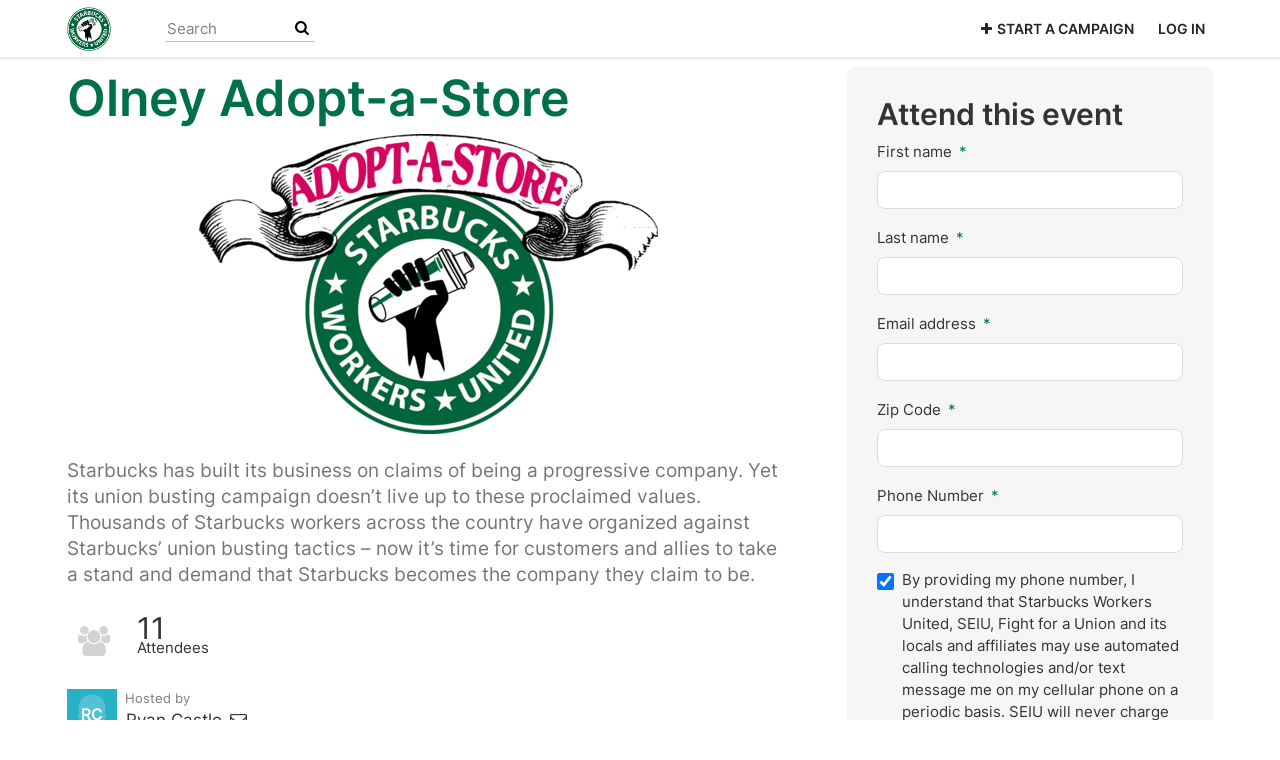

--- FILE ---
content_type: text/html; charset=utf-8
request_url: https://starbucksworkersunited.controlshift.app/events/your-org-or-town-name-adopt-a-store-5
body_size: 6640
content:
<!DOCTYPE html>
<html data-default-locale="en" dir="ltr" lang="en-US" prefix="og: http://ogp.me/ns# fb: http://ogp.me/ns/fb#">
<head>
<meta content="width=device-width, initial-scale=1.0" name="viewport">
<meta charset="utf-8">
<title>
Olney Adopt-a-Store
|
Starbucks Workers United
</title>
<link rel="icon" type="image/png" href="https://starbucksworkersunited.controlshift.app/rails/active_storage/blobs/proxy/eyJfcmFpbHMiOnsiZGF0YSI6MzMxNzY3LCJwdXIiOiJibG9iX2lkIn19--2b6ba6ef716ea7733ee8a2d458a72800cc493c28/SBWorkers+United+Logo.png" />

<link as="font" crossorigin="true" href="https://starbucksworkersunited.controlshift.app/assets/agra/agra-fe58de35ea251c39ece47a9dcc45685214f71d54aa06e9b6b622e5bc0c366d71.woff2" rel="preload" type="font/woff2">
<link rel="preload" href="https://starbucksworkersunited.controlshift.app/assets/inter/Inter-Regular-8077bbbd95c96117e9adb3494411074da3eb636954a3c21ae5d301ecbee904c9.woff2" crossorigin="true" as="font" type="font/woff2"><link rel="preload" href="https://starbucksworkersunited.controlshift.app/assets/inter/Inter-SemiBold-718862dfd35d386251e3ffc603b563485fdfcb224c24b31487bcad6298a60e02.woff2" crossorigin="true" as="font" type="font/woff2">
<link href="https://starbucksworkersunited.controlshift.app/styles/409-1679759232-54ca708ca4eb281e4e09802bc72304d9315014b7.css" media="screen" rel="stylesheet">

<script nonce="">
//<![CDATA[
window.__webpack_public_path__ = '/packs/';
window.Agra = window.Agra || {};
window.Agra.Configuration = {"activeStorageDirectUploadsPath":"/rails/active_storage/direct_uploads","awsRegion":"us-east-1","defaultTimeZone":"America/New_York","disableAnimations":false,"disablePublicEventCreation":false,"embedly":{"allowedProviders":null,"disabled":false,"privacyMode":false,"placeholderImageUrl":null},"errorReporting":{"rollbar":{"enabled":false},"appsignal":{"enabled":false}},"externalImagesEnabled":true,"geoipHostname":"geoip.controlshift.app","googleFontsApiKey":"AIzaSyDD9MJEarAI8E0vUfg8l4HJwOJD39KLu6E","organisationCountry":"US","organisationName":"Starbucks Workers United","organisationPreferredLocale":"en-US","showTimeMeridian":true,"stubGoogleMaps":false,"tokyoUrlBase":"https://starbucksworkersunited.controlshift.app","botProtection":{"kind":"none"},"locationSearchBias":{"boundaryBox":{"max_latitude":49.00328678736298,"min_latitude":24.95817405789536,"max_longitude":-66.792561,"min_longitude":-125.1585154397532},"center":null,"country":null},"mapTilesProvider":{"kind":"aws_location_service","clientApiToken":"v1.public.[base64].ZWU0ZWIzMTktMWRhNi00Mzg0LTllMzYtNzlmMDU3MjRmYTkx"},"sendTrackingEventsTo":[]};

//]]>
</script>
<script src="/packs/js/runtime-869e2620496a4ba55cb7.js" defer="defer"></script>
<script src="/packs/js/4499-a893bc4b72cc14692feb.js" defer="defer"></script>
<script src="/packs/js/889-46bcfd41af3cb98ab525.js" defer="defer"></script>
<script src="/packs/js/9741-2a0dfd2234ed59d4e286.js" defer="defer"></script>
<script src="/packs/js/phoenix-efa7d50a82ce7d5a63a9.js" defer="defer"></script>
<link rel="stylesheet" href="https://starbucksworkersunited.controlshift.app/packs/css/phoenix-8cfed123.css" />
<meta name="csrf-param" content="authenticity_token" />
<meta name="csrf-token" content="HfSrd4FXXDWkQ02GdRH_JFW93rXFMbv-fkgDI9nsI_87u6bke8tCHcGibzD3RPF3PFDQUH5XgFVcQsO896F_jA" />



<link href='https://starbucksworkersunited.controlshift.app/events/your-org-or-town-name-adopt-a-store-5' rel='canonical'>
<meta content='article' property='og:type'>
<meta content='Olney Adopt-a-Store' property='og:title'>
<meta content='https://starbucksworkersunited.controlshift.app/events/your-org-or-town-name-adopt-a-store-5' property='og:url'>
<meta content='Starbucks has built its business on claims of being a progressive company. Yet its union busting campaign doesn’t live up to these proclaimed values. Thousands of Starbucks workers across the country have organized against Starbucks’ union busting tactics – now it’s time for customers and allies to take a stand and demand that Starbucks becomes the company they claim to be.' property='og:description'>
<meta content='https://static.controlshift.app/calendars/default_event_images/750/open_graph/Adopt_A_Store_Logo.png?1690923114' property='og:image'>
<meta content='Starbucks Workers United' property='og:site_name'>

<meta content='summary_large_image' name='twitter:card'>
<meta content='' name='twitter:site'>
<meta content='Olney Adopt-a-Store' name='twitter:title'>
<meta content='Starbucks has built its business on claims of being a progressive company. Yet its union busting campaign doesn’t live up to these proclaimed values. Thousands of Starbucks workers across the...' name='twitter:description'>
<meta content='https://static.controlshift.app/calendars/default_event_images/750/open_graph/Adopt_A_Store_Logo.png?1690923114' name='twitter:image'>


</head>
<body class="body-events-show " data-bs-no-jquery>
<a class="skip-main" href="#main-content">Skip to main content</a>

<div class="main">
<div class="navbar navbar-light navbar-expand-md py-0" id="header">
<div class="container">
<div class="navbar-content d-flex justify-content-between align-items-center">
<div class="navbar-brand py-0">
<div class="logo-container w-100 mx-0 with-theme">
<a class="nav-link d-flex flex-wrap align-items-center px-0" href="/events" id="header-logo-href">
<div class="me-2">
<img class="logo" alt="Starbucks Workers United" src="https://starbucksworkersunited.controlshift.app/rails/active_storage/blobs/proxy/eyJfcmFpbHMiOnsiZGF0YSI6MzMxNzY2LCJwdXIiOiJibG9iX2lkIn19--b3d9eeaf9f8c3a1d30e96d6d0f9b3c139a5e4a73/SBWorkers+United+Logo.png" />
</div>
<div class="subtitle">

</div>
<div class="logo-mobile"></div>
</a>
</div>

</div>
<button aria-controls="header-nav-action-links" aria-expanded="false" aria-label="Toggle navigation" class="navbar-toggler collapsed" data-bs-target="#header-nav-action-links" data-bs-toggle="collapse" id="header-nav-toggle" type="button">
<i class="icon-menu"></i>
</button>
</div>
<div class="collapse navbar-collapse" id="header-nav-action-links">
<form action="/petitions/search" class="filter search-box search-box-mini navbar-search d-md-none d-lg-block" id="header-search-form" method="GET" role="search">
<input aria-label="Search" class="search-query" name="query" placeholder="Search" type="search">
<button aria-label="Search Submit" class="search-button" id="search-campaign">
<i class="icon-search"></i>
</button>
</form>

<ul class="navbar-nav ms-auto">

<li class='nav-item'>
<a id="nav-start-petition" class="icon-plus nav-link" href="/petition/start?source=header">Start a Campaign</a>
</li>

<li id="login-link" class="nav-item"><a class="login nav-link" id="nav-login" href="/users/sign_in">Log in</a></li>

</ul>
</div>
</div>
</div>



<div class="main-content" id="main-content">
<div class="container">
<div class="row" id="alerts">
<div class="col-md-8 offset-md-2">
<div class="client-side-alerts">
<div class="alert alert-success" role="alert" style="display: none;">
<span></span>
</div>
<div class="alert alert-danger" role="alert" style="display: none;">
<span></span>
</div>
</div>



</div>
</div>
<div class="row">
<div class="col-12 col-md-8 main-column">
<h1 class="mt5 p-0 text-start">Olney Adopt-a-Store</h1>
<div class="campaign-image-wrapper">
<div class="mt10 mb10 centered-image ">
<div class="campaign-image"><img src="https://static.controlshift.app/calendars/default_event_images/750/horizontal/Adopt_A_Store_Logo.png?1690923114" /></div>
</div>
</div>
<div class="campaign-text">
<!-- Details may include full address if current user RSVPed or if it's a re-visiting attendee (even if hidden_address == true) -->
<div class="details">
<div class="intro-copy what text-break mt-4">
<div class="trix-content">
  Starbucks has built its business on claims of being a progressive company. Yet its union busting campaign doesn’t live up to these proclaimed values. Thousands of Starbucks workers across the country have organized against Starbucks’ union busting tactics – now it’s time for customers and allies to take a stand and demand that Starbucks becomes the company they claim to be.
</div>

</div>
<div id="event-web-conference-link">
</div>
<div class="info-block stat-block-minor mt20 clearfix">
<div class="info-block-icon">
<div class="stat-icon">
<i class="icon-users"></i>
</div>
</div>
<div class="info-block-content">
<div class="stat-number">11</div>
<div class="stat-label">Attendees</div>
</div>
</div>
<div class="d-flex flex-row flex-wrap justify-content-between align-items-lg-center my-3">
<div class="vue-component-loader" data-component-name="campaignCreatorBlock" data-props="{&quot;label&quot;:&quot;Hosted by&quot;,&quot;campaignerContactable&quot;:true,&quot;creatorDisplayName&quot;:&quot;Ryan Castle&quot;,&quot;profileImage&quot;:{&quot;isDefault&quot;:true,&quot;suppressInitials&quot;:false,&quot;url&quot;:&quot;/assets/light_blue_member-5634a677d133dffa3a6675cd8317198d61a7b2e5e0ee72516b92cda4b9ac9fb4.png&quot;,&quot;initials&quot;:&quot;RC&quot;},&quot;contactPath&quot;:&quot;/events/your-org-or-town-name-adopt-a-store-5/contacts&quot;,&quot;dataProcessingConsent&quot;:{&quot;enabled&quot;:false},&quot;currentUser&quot;:null}"><div class="vue-component"></div></div>

</div>
<div class="info-block">
<div class="info-block-icon"><img alt="" src="https://starbucksworkersunited.controlshift.app/assets/icon-date-f72384c7ef0db98c515bd7dc5ed89d6f416f98415c2ebcd3c8c17345ce9aa970.png" /></div>
<div class="info-block-content">
<div class="info-block-title">Starts on</div>
<span>Monday, August 7, 2023 at 8:00 AM EDT</span>
<div class="info-block-title">Ends on</div>
<span>Monday, August 7, 2023 at 10:00 AM EDT</span>
</div>
</div>
<div id="event-location">
<div id="initial-event-location-display">
<div class="info-block">
<div class="info-block-icon"><img alt="" src="https://starbucksworkersunited.controlshift.app/assets/icon-location-a699a9c247650727bdd8416e6aa485afda6cb49cb8aba206207f29aabd1498ed.png" /></div>
<div class="info-block-content">
<div class="detail_text">3126 Olney Sandy Spring Rd, Olney, MD 3126 Olney Sandy Spring Rd, Olney, MD 20832, USA</div><div class="detail_text">Olney, Maryland, 20832</div><div class="detail_text">United States</div>

<a target="_blank" class="big-link" rel="noopener noreferrer" href="https://www.google.com/maps/dir/?api=1&amp;destination=3126%20Olney%20Sandy%20Spring%20Rd%2C%20Olney%2C%20MD%203126%20Olney%20Sandy%20Spring%20Rd%2C%20Olney%2C%20MD%2020832%2C%20USA%2C%20Olney%2C%20Maryland%2C%2020832%2C%20United%20States">Get Directions via Google Maps</a>
</div>
</div>
<div class="info-block">
<div class="info-block-icon d-sm-none d-none d-md-inline-block"></div>
<div class="info-block-content w-sm-100">
<img class="event_map img-fluid" style="max-width: 100%;" src="https://static.controlshift.app/locations/static_maps/181394/181394-static-map.png?1690583531" />
</div>
</div>

</div>
</div>

<h2 class="mt-5">Links</h2>
<div class="links d-flex flex-column flex-md-row">
<a class="btn capsule text-nowrap m-0" href="/calendars/adopt-a-store-august-7-day-of-action"><i class="icon-calendar"></i> Adopt-a-Store National Day of Action
</a></div>
</div>

</div>
</div>
<div class="col-12 col-md-4 sidebar">
<div class="vue-component-loader h-100" data-component-name="eventRsvp" data-props="{}" data-store-data="{&quot;event&quot;:{&quot;slug&quot;:&quot;your-org-or-town-name-adopt-a-store-5&quot;,&quot;shifts&quot;:[]},&quot;eventStatus&quot;:{&quot;cancelled&quot;:false,&quot;currentUserIsHost&quot;:false,&quot;full&quot;:false,&quot;hiddenAddress&quot;:false,&quot;publiclyVisible&quot;:true,&quot;sharingDisabled&quot;:false},&quot;sharing&quot;:{&quot;channels&quot;:[{&quot;kind&quot;:&quot;facebook&quot;,&quot;medium&quot;:&quot;facebook&quot;,&quot;mobileOnly&quot;:false,&quot;utmSource&quot;:&quot;facebook&quot;},{&quot;kind&quot;:&quot;twitter&quot;,&quot;medium&quot;:&quot;twitter&quot;,&quot;mobileOnly&quot;:false,&quot;utmSource&quot;:&quot;twitter&quot;},{&quot;kind&quot;:&quot;email&quot;,&quot;medium&quot;:&quot;email&quot;,&quot;mobileOnly&quot;:false,&quot;utmSource&quot;:&quot;email&quot;},{&quot;kind&quot;:&quot;whatsapp&quot;,&quot;medium&quot;:&quot;whatsapp&quot;,&quot;mobileOnly&quot;:true,&quot;utmSource&quot;:&quot;whatsapp&quot;}],&quot;rawlink&quot;:{&quot;url&quot;:&quot;https://starbucksworkersunited.controlshift.app/events/your-org-or-town-name-adopt-a-store-5?source=rawlink\u0026utm_source=rawlink&quot;,&quot;shareClicksPath&quot;:&quot;/events/your-org-or-town-name-adopt-a-store-5/share_clicks&quot;,&quot;entityType&quot;:&quot;Event&quot;,&quot;entitySlug&quot;:&quot;your-org-or-town-name-adopt-a-store-5&quot;},&quot;facebook&quot;:{&quot;slug&quot;:&quot;your-org-or-town-name-adopt-a-store-5&quot;,&quot;share_clicks_path&quot;:&quot;/events/your-org-or-town-name-adopt-a-store-5/share_clicks?medium=facebook&quot;,&quot;share_click_token&quot;:null,&quot;entity_type&quot;:&quot;Event&quot;,&quot;entity_slug&quot;:&quot;your-org-or-town-name-adopt-a-store-5&quot;,&quot;href&quot;:&quot;https://www.facebook.com/sharer/sharer.php?u=https%3A%2F%2Fstarbucksworkersunited.controlshift.app%2Fevents%2Fyour-org-or-town-name-adopt-a-store-5%3Fsource%3Dfacebook%26time%3D1726180920%26utm_source%3Dfacebook&quot;},&quot;twitter&quot;:{&quot;slug&quot;:&quot;your-org-or-town-name-adopt-a-store-5&quot;,&quot;share_clicks_path&quot;:&quot;/events/your-org-or-town-name-adopt-a-store-5/share_clicks?medium=twitter&quot;,&quot;share_click_token&quot;:null,&quot;entity_type&quot;:&quot;Event&quot;,&quot;entity_slug&quot;:&quot;your-org-or-town-name-adopt-a-store-5&quot;,&quot;href&quot;:&quot;https://twitter.com/intent/tweet?url=https%3A%2F%2Fstarbucksworkersunited.controlshift.app%2Fevents%2Fyour-org-or-town-name-adopt-a-store-5%3Fsource%3Dtwitter%26utm_source%3Dtwitter\u0026text=Join%20me%20at%20Olney%20Adopt-a-Store\u0026lang=en&quot;},&quot;email&quot;:{&quot;slug&quot;:&quot;your-org-or-town-name-adopt-a-store-5&quot;,&quot;share_clicks_path&quot;:&quot;/events/your-org-or-town-name-adopt-a-store-5/share_clicks?medium=email&quot;,&quot;share_click_token&quot;:null,&quot;entity_type&quot;:&quot;Event&quot;,&quot;entity_slug&quot;:&quot;your-org-or-town-name-adopt-a-store-5&quot;,&quot;href&quot;:&quot;https://starbucksworkersunited.controlshift.app/events/your-org-or-town-name-adopt-a-store-5&quot;,&quot;email_share_data_href&quot;:&quot;/events/your-org-or-town-name-adopt-a-store-5/share_email&quot;},&quot;whatsapp&quot;:{&quot;slug&quot;:&quot;your-org-or-town-name-adopt-a-store-5&quot;,&quot;share_clicks_path&quot;:&quot;/events/your-org-or-town-name-adopt-a-store-5/share_clicks?medium=whatsapp&quot;,&quot;share_click_token&quot;:null,&quot;entity_type&quot;:&quot;Event&quot;,&quot;entity_slug&quot;:&quot;your-org-or-town-name-adopt-a-store-5&quot;,&quot;href&quot;:&quot;https://api.whatsapp.com/send?text=Join%20me%20at%20Olney%20Adopt-a-Store%20https%3A%2F%2Fstarbucksworkersunited.controlshift.app%2Fevents%2Fyour-org-or-town-name-adopt-a-store-5%3Fsource%3Dwhatsapp%26utm_source%3Dwhatsapp&quot;},&quot;web_share_api&quot;:{&quot;slug&quot;:&quot;your-org-or-town-name-adopt-a-store-5&quot;,&quot;share_clicks_path&quot;:&quot;/events/your-org-or-town-name-adopt-a-store-5/share_clicks?medium=web_share_api&quot;,&quot;share_click_token&quot;:null,&quot;entity_type&quot;:&quot;Event&quot;,&quot;entity_slug&quot;:&quot;your-org-or-town-name-adopt-a-store-5&quot;,&quot;button_label&quot;:&quot;Share Anywhere&quot;,&quot;share_text&quot;:&quot;Join me at Olney Adopt-a-Store&quot;,&quot;share_url&quot;:&quot;https://starbucksworkersunited.controlshift.app/events/your-org-or-town-name-adopt-a-store-5?source=web_share_api\u0026utm_source=web_share_api&quot;}},&quot;createActionUrl&quot;:&quot;/events/your-org-or-town-name-adopt-a-store-5/attendees&quot;,&quot;action&quot;:{&quot;email&quot;:null,&quot;firstName&quot;:null,&quot;lastName&quot;:null,&quot;phoneNumber&quot;:null,&quot;postcode&quot;:null,&quot;country&quot;:&quot;US&quot;,&quot;additionalFields&quot;:{}},&quot;oneClickFromContext&quot;:false,&quot;tryOneClickFromCrm&quot;:false,&quot;globalSubscriptionCheck&quot;:{&quot;enabled&quot;:false},&quot;fields&quot;:[{&quot;name&quot;:&quot;firstName&quot;,&quot;suppressForOneClick&quot;:true,&quot;validations&quot;:{&quot;required&quot;:true,&quot;maxLength&quot;:50}},{&quot;name&quot;:&quot;lastName&quot;,&quot;suppressForOneClick&quot;:true,&quot;validations&quot;:{&quot;required&quot;:true,&quot;maxLength&quot;:50}},{&quot;name&quot;:&quot;email&quot;,&quot;readonly&quot;:false,&quot;suppressForOneClick&quot;:true,&quot;validations&quot;:{&quot;required&quot;:true,&quot;maxLength&quot;:254}},{&quot;name&quot;:&quot;postcode&quot;,&quot;label&quot;:&quot;Zip Code&quot;,&quot;suppressForOneClick&quot;:true,&quot;validations&quot;:{&quot;required&quot;:true,&quot;maxLength&quot;:15}},{&quot;name&quot;:&quot;phoneNumber&quot;,&quot;label&quot;:&quot;Phone Number&quot;,&quot;suppressForOneClick&quot;:true,&quot;validations&quot;:{&quot;required&quot;:true,&quot;minLength&quot;:4,&quot;maxLength&quot;:30,&quot;allowBlank&quot;:true}},{&quot;name&quot;:&quot;optInSms&quot;,&quot;label&quot;:&quot;By providing my phone number, I understand that Starbucks Workers United, SEIU, Fight for a Union and its locals and affiliates may use automated calling technologies and/or text message me on my cellular phone on a periodic basis. SEIU will never charge for text message alerts. Carrier message and data rates may apply to such alerts. Text STOP to 64336 to stop receiving messages. Text HELP to 64336 for more information.&quot;,&quot;data&quot;:{&quot;id&quot;:111,&quot;modality&quot;:&quot;checkbox&quot;,&quot;preChecked&quot;:true,&quot;hiddenUntilPhoneFilled&quot;:false},&quot;suppressForOneClick&quot;:true},{&quot;name&quot;:&quot;joinOrganisation&quot;,&quot;label&quot;:null,&quot;data&quot;:{&quot;modality&quot;:&quot;hidden&quot;,&quot;id&quot;:1920,&quot;implicit&quot;:true},&quot;suppressForOneClick&quot;:false,&quot;validations&quot;:{}}],&quot;extraParams&quot;:{&quot;after_action&quot;:null,&quot;referring_share_click_id&quot;:null,&quot;one_click_suppressed&quot;:false,&quot;fill_from_context&quot;:false,&quot;fill_from_crm&quot;:false,&quot;external_action_id&quot;:null,&quot;source&quot;:null,&quot;utm_campaign&quot;:null,&quot;utm_content&quot;:null,&quot;utm_medium&quot;:null,&quot;utm_source&quot;:null,&quot;utm_term&quot;:null},&quot;disclaimerContent&quot;:{&quot;beforeSubmit&quot;:&quot;&quot;,&quot;afterSubmit&quot;:&quot;\n&quot;}}"><div class="vue-component h-100"></div></div>
</div>
</div>
<div class="row mt50">
<div class="col-12 col-md-8 main-column">
<div class="vue-component-loader" data-component-name="socialShareBox" data-props="{&quot;sharing&quot;:{&quot;channels&quot;:[{&quot;kind&quot;:&quot;facebook&quot;,&quot;medium&quot;:&quot;facebook&quot;,&quot;mobileOnly&quot;:false,&quot;utmSource&quot;:&quot;facebook&quot;},{&quot;kind&quot;:&quot;twitter&quot;,&quot;medium&quot;:&quot;twitter&quot;,&quot;mobileOnly&quot;:false,&quot;utmSource&quot;:&quot;twitter&quot;},{&quot;kind&quot;:&quot;email&quot;,&quot;medium&quot;:&quot;email&quot;,&quot;mobileOnly&quot;:false,&quot;utmSource&quot;:&quot;email&quot;},{&quot;kind&quot;:&quot;whatsapp&quot;,&quot;medium&quot;:&quot;whatsapp&quot;,&quot;mobileOnly&quot;:true,&quot;utmSource&quot;:&quot;whatsapp&quot;}],&quot;rawlink&quot;:{&quot;url&quot;:&quot;https://starbucksworkersunited.controlshift.app/events/your-org-or-town-name-adopt-a-store-5?source=rawlink\u0026utm_source=rawlink&quot;,&quot;shareClicksPath&quot;:&quot;/events/your-org-or-town-name-adopt-a-store-5/share_clicks&quot;,&quot;entityType&quot;:&quot;Event&quot;,&quot;entitySlug&quot;:&quot;your-org-or-town-name-adopt-a-store-5&quot;},&quot;facebook&quot;:{&quot;slug&quot;:&quot;your-org-or-town-name-adopt-a-store-5&quot;,&quot;share_clicks_path&quot;:&quot;/events/your-org-or-town-name-adopt-a-store-5/share_clicks?medium=facebook&quot;,&quot;share_click_token&quot;:null,&quot;entity_type&quot;:&quot;Event&quot;,&quot;entity_slug&quot;:&quot;your-org-or-town-name-adopt-a-store-5&quot;,&quot;href&quot;:&quot;https://www.facebook.com/sharer/sharer.php?u=https%3A%2F%2Fstarbucksworkersunited.controlshift.app%2Fevents%2Fyour-org-or-town-name-adopt-a-store-5%3Fsource%3Dfacebook%26time%3D1726180920%26utm_source%3Dfacebook&quot;},&quot;twitter&quot;:{&quot;slug&quot;:&quot;your-org-or-town-name-adopt-a-store-5&quot;,&quot;share_clicks_path&quot;:&quot;/events/your-org-or-town-name-adopt-a-store-5/share_clicks?medium=twitter&quot;,&quot;share_click_token&quot;:null,&quot;entity_type&quot;:&quot;Event&quot;,&quot;entity_slug&quot;:&quot;your-org-or-town-name-adopt-a-store-5&quot;,&quot;href&quot;:&quot;https://twitter.com/intent/tweet?url=https%3A%2F%2Fstarbucksworkersunited.controlshift.app%2Fevents%2Fyour-org-or-town-name-adopt-a-store-5%3Fsource%3Dtwitter%26utm_source%3Dtwitter\u0026text=Join%20me%20at%20Olney%20Adopt-a-Store\u0026lang=en&quot;},&quot;email&quot;:{&quot;slug&quot;:&quot;your-org-or-town-name-adopt-a-store-5&quot;,&quot;share_clicks_path&quot;:&quot;/events/your-org-or-town-name-adopt-a-store-5/share_clicks?medium=email&quot;,&quot;share_click_token&quot;:null,&quot;entity_type&quot;:&quot;Event&quot;,&quot;entity_slug&quot;:&quot;your-org-or-town-name-adopt-a-store-5&quot;,&quot;href&quot;:&quot;https://starbucksworkersunited.controlshift.app/events/your-org-or-town-name-adopt-a-store-5&quot;,&quot;email_share_data_href&quot;:&quot;/events/your-org-or-town-name-adopt-a-store-5/share_email&quot;},&quot;whatsapp&quot;:{&quot;slug&quot;:&quot;your-org-or-town-name-adopt-a-store-5&quot;,&quot;share_clicks_path&quot;:&quot;/events/your-org-or-town-name-adopt-a-store-5/share_clicks?medium=whatsapp&quot;,&quot;share_click_token&quot;:null,&quot;entity_type&quot;:&quot;Event&quot;,&quot;entity_slug&quot;:&quot;your-org-or-town-name-adopt-a-store-5&quot;,&quot;href&quot;:&quot;https://api.whatsapp.com/send?text=Join%20me%20at%20Olney%20Adopt-a-Store%20https%3A%2F%2Fstarbucksworkersunited.controlshift.app%2Fevents%2Fyour-org-or-town-name-adopt-a-store-5%3Fsource%3Dwhatsapp%26utm_source%3Dwhatsapp&quot;},&quot;web_share_api&quot;:{&quot;slug&quot;:&quot;your-org-or-town-name-adopt-a-store-5&quot;,&quot;share_clicks_path&quot;:&quot;/events/your-org-or-town-name-adopt-a-store-5/share_clicks?medium=web_share_api&quot;,&quot;share_click_token&quot;:null,&quot;entity_type&quot;:&quot;Event&quot;,&quot;entity_slug&quot;:&quot;your-org-or-town-name-adopt-a-store-5&quot;,&quot;button_label&quot;:&quot;Share Anywhere&quot;,&quot;share_text&quot;:&quot;Join me at Olney Adopt-a-Store&quot;,&quot;share_url&quot;:&quot;https://starbucksworkersunited.controlshift.app/events/your-org-or-town-name-adopt-a-store-5?source=web_share_api\u0026utm_source=web_share_api&quot;}}}"><div class="vue-component"></div></div>
</div>
</div>
<div class="mt-5"><div class="vue-component-loader" data-component-name="flagEvent" data-props="{&quot;canEditEmail&quot;:true,&quot;captchaAction&quot;:&quot;event_flag_create&quot;,&quot;flagCreationDescriptionContent&quot;:&quot;Please use this form to report any inappropriate content or violations of our guidelines on the \u003cstrong\u003e\&quot;Olney Adopt-a-Store\&quot;\u003c/strong\u003e event.\n&quot;,&quot;flagCreationUrl&quot;:&quot;/events/your-org-or-town-name-adopt-a-store-5/flags&quot;,&quot;memberEmail&quot;:null,&quot;useCustomUrlForFlagging&quot;:false}"><div class="vue-component"></div></div></div>


</div>
</div>
</div>
<div class='footer' id='footer'>
<div class='container d-flex flex-column flex-md-row justify-content-md-between pb-2'>
<div class='locale-form-wrapper order-1 order-md-0'>

</div>
<div class='logo-footer'></div>
<div class='footer-links'>
<div class='d-none d-md-flex flex-wrap'>





</div>
<div class='d-flex d-md-none flex-wrap'>





</div>
</div>
</div>
</div>


<div class="vue-component-loader" data-component-name="ajaxErrorToast" data-props="{&quot;messageForNonOkHttpStatus&quot;:&quot;An error occurred. Please try again or contact Starbucks Workers United for assistance.&quot;}"><div class="vue-component"></div></div>
<div data-events="[]" id="queued-tracking-events"></div>
<div class="script-loader" data-script-name="queuedTrackingEvents"></div>


<script defer src="https://static.cloudflareinsights.com/beacon.min.js/vcd15cbe7772f49c399c6a5babf22c1241717689176015" integrity="sha512-ZpsOmlRQV6y907TI0dKBHq9Md29nnaEIPlkf84rnaERnq6zvWvPUqr2ft8M1aS28oN72PdrCzSjY4U6VaAw1EQ==" data-cf-beacon='{"version":"2024.11.0","token":"4ecb299852da45d698fc1b37777eb6c5","server_timing":{"name":{"cfCacheStatus":true,"cfEdge":true,"cfExtPri":true,"cfL4":true,"cfOrigin":true,"cfSpeedBrain":true},"location_startswith":null}}' crossorigin="anonymous"></script>
<script>(function(){function c(){var b=a.contentDocument||a.contentWindow.document;if(b){var d=b.createElement('script');d.innerHTML="window.__CF$cv$params={r:'9c4c83ce7f87994c',t:'MTc2OTU2MTYyNw=='};var a=document.createElement('script');a.src='/cdn-cgi/challenge-platform/scripts/jsd/main.js';document.getElementsByTagName('head')[0].appendChild(a);";b.getElementsByTagName('head')[0].appendChild(d)}}if(document.body){var a=document.createElement('iframe');a.height=1;a.width=1;a.style.position='absolute';a.style.top=0;a.style.left=0;a.style.border='none';a.style.visibility='hidden';document.body.appendChild(a);if('loading'!==document.readyState)c();else if(window.addEventListener)document.addEventListener('DOMContentLoaded',c);else{var e=document.onreadystatechange||function(){};document.onreadystatechange=function(b){e(b);'loading'!==document.readyState&&(document.onreadystatechange=e,c())}}}})();</script></body>
</html>


--- FILE ---
content_type: text/css; charset=utf-8
request_url: https://starbucksworkersunited.controlshift.app/styles/409-1679759232-54ca708ca4eb281e4e09802bc72304d9315014b7.css
body_size: 48502
content:
:root,[data-bs-theme="light"]{--bs-blue: #0d6efd;--bs-indigo: #6610f2;--bs-purple: #6f42c1;--bs-pink: #d63384;--bs-red: #dc3545;--bs-orange: #fd7e14;--bs-yellow: #ffc107;--bs-green: #198754;--bs-teal: #20c997;--bs-cyan: #0dcaf0;--bs-black: #000;--bs-white: #fff;--bs-gray: #6c757d;--bs-gray-dark: #343a40;--bs-gray-100: #f8f9fa;--bs-gray-200: #e9ecef;--bs-gray-300: #dee2e6;--bs-gray-400: #ced4da;--bs-gray-500: #adb5bd;--bs-gray-600: #6c757d;--bs-gray-700: #495057;--bs-gray-800: #343a40;--bs-gray-900: #212529;--bs-primary: #00704A;--bs-secondary: #00704A;--bs-success: #198754;--bs-info: #0dcaf0;--bs-warning: #ffc107;--bs-danger: #dc3545;--bs-light: #f8f9fa;--bs-dark: #212529;--bs-primary-dark: #00704A;--bs-medium-gray: #e2e2e2;--bs-primary-rgb: 0, 112, 74;--bs-secondary-rgb: 0, 112, 74;--bs-success-rgb: 25, 135, 84;--bs-info-rgb: 13, 202, 240;--bs-warning-rgb: 255, 193, 7;--bs-danger-rgb: 220, 53, 69;--bs-light-rgb: 248, 249, 250;--bs-dark-rgb: 33, 37, 41;--bs-primary-dark-rgb: 0, 112, 74;--bs-medium-gray-rgb: 226, 226, 226;--bs-primary-text-emphasis: #052c65;--bs-secondary-text-emphasis: #2b2f32;--bs-success-text-emphasis: #0a3622;--bs-info-text-emphasis: #055160;--bs-warning-text-emphasis: #664d03;--bs-danger-text-emphasis: #58151c;--bs-light-text-emphasis: #495057;--bs-dark-text-emphasis: #495057;--bs-primary-bg-subtle: #cfe2ff;--bs-secondary-bg-subtle: #e2e3e5;--bs-success-bg-subtle: #d1e7dd;--bs-info-bg-subtle: #cff4fc;--bs-warning-bg-subtle: #fff3cd;--bs-danger-bg-subtle: #f8d7da;--bs-light-bg-subtle: #fcfcfd;--bs-dark-bg-subtle: #ced4da;--bs-primary-border-subtle: #9ec5fe;--bs-secondary-border-subtle: #c4c8cb;--bs-success-border-subtle: #a3cfbb;--bs-info-border-subtle: #9eeaf9;--bs-warning-border-subtle: #ffe69c;--bs-danger-border-subtle: #f1aeb5;--bs-light-border-subtle: #e9ecef;--bs-dark-border-subtle: #adb5bd;--bs-white-rgb: 255, 255, 255;--bs-black-rgb: 0, 0, 0;--bs-font-sans-serif: system-ui, -apple-system, "Segoe UI", Roboto, "Helvetica Neue", "Noto Sans", "Liberation Sans", Arial, sans-serif, "Apple Color Emoji", "Segoe UI Emoji", "Segoe UI Symbol", "Noto Color Emoji";--bs-font-monospace: SFMono-Regular, Menlo, Monaco, Consolas, "Liberation Mono", "Courier New", monospace;--bs-gradient: linear-gradient(180deg, rgba(255, 255, 255, 0.15), rgba(255, 255, 255, 0));--bs-body-font-family: Inter, sans-serif;--bs-body-font-size: 1.06rem;--bs-body-font-weight: 400;--bs-body-line-height: 1.5;--bs-body-color: #333;--bs-body-color-rgb: 51, 51, 51;--bs-body-bg: #fff;--bs-body-bg-rgb: 255, 255, 255;--bs-emphasis-color: #000;--bs-emphasis-color-rgb: 0, 0, 0;--bs-secondary-color: rgba(51, 51, 51, 0.75);--bs-secondary-color-rgb: 51, 51, 51;--bs-secondary-bg: #e9ecef;--bs-secondary-bg-rgb: 233, 236, 239;--bs-tertiary-color: rgba(51, 51, 51, 0.5);--bs-tertiary-color-rgb: 51, 51, 51;--bs-tertiary-bg: #f8f9fa;--bs-tertiary-bg-rgb: 248, 249, 250;--bs-heading-color: #333;--bs-link-color: #0090c4;--bs-link-color-rgb: 0, 144, 196;--bs-link-decoration: none;--bs-link-hover-color: #00739d;--bs-link-hover-color-rgb: 0, 115, 157;--bs-code-color: #d63384;--bs-highlight-color: #333;--bs-highlight-bg: #fff3cd;--bs-border-width: 1px;--bs-border-style: solid;--bs-border-color: #ddd;--bs-border-color-translucent: rgba(0, 0, 0, 0.175);--bs-border-radius: 0.375rem;--bs-border-radius-sm: 0.25rem;--bs-border-radius-lg: 0.5rem;--bs-border-radius-xl: 1rem;--bs-border-radius-xxl: 2rem;--bs-border-radius-2xl: var(--bs-border-radius-xxl);--bs-border-radius-pill: 50rem;--bs-box-shadow: 0 0.5rem 1rem rgba(0, 0, 0, 0.15);--bs-box-shadow-sm: 0 0.125rem 0.25rem rgba(0, 0, 0, 0.075);--bs-box-shadow-lg: 0 1rem 3rem rgba(0, 0, 0, 0.175);--bs-box-shadow-inset: inset 0 1px 2px rgba(0, 0, 0, 0.075);--bs-focus-ring-width: 0.25rem;--bs-focus-ring-opacity: 0.25;--bs-focus-ring-color: rgba(13, 110, 253, 0.25);--bs-form-valid-color: #198754;--bs-form-valid-border-color: #198754;--bs-form-invalid-color: #dc3545;--bs-form-invalid-border-color: #dc3545}[data-bs-theme="dark"]{color-scheme:dark;--bs-body-color: #dee2e6;--bs-body-color-rgb: 222, 226, 230;--bs-body-bg: #212529;--bs-body-bg-rgb: 33, 37, 41;--bs-emphasis-color: #fff;--bs-emphasis-color-rgb: 255, 255, 255;--bs-secondary-color: rgba(222, 226, 230, 0.75);--bs-secondary-color-rgb: 222, 226, 230;--bs-secondary-bg: #343a40;--bs-secondary-bg-rgb: 52, 58, 64;--bs-tertiary-color: rgba(222, 226, 230, 0.5);--bs-tertiary-color-rgb: 222, 226, 230;--bs-tertiary-bg: #2b3035;--bs-tertiary-bg-rgb: 43, 48, 53;--bs-primary-text-emphasis: #6ea8fe;--bs-secondary-text-emphasis: #a7acb1;--bs-success-text-emphasis: #75b798;--bs-info-text-emphasis: #6edff6;--bs-warning-text-emphasis: #ffda6a;--bs-danger-text-emphasis: #ea868f;--bs-light-text-emphasis: #f8f9fa;--bs-dark-text-emphasis: #dee2e6;--bs-primary-bg-subtle: #031633;--bs-secondary-bg-subtle: #161719;--bs-success-bg-subtle: #051b11;--bs-info-bg-subtle: #032830;--bs-warning-bg-subtle: #332701;--bs-danger-bg-subtle: #2c0b0e;--bs-light-bg-subtle: #343a40;--bs-dark-bg-subtle: #1a1d20;--bs-primary-border-subtle: #084298;--bs-secondary-border-subtle: #41464b;--bs-success-border-subtle: #0f5132;--bs-info-border-subtle: #087990;--bs-warning-border-subtle: #997404;--bs-danger-border-subtle: #842029;--bs-light-border-subtle: #495057;--bs-dark-border-subtle: #343a40;--bs-heading-color: inherit;--bs-link-color: #6ea8fe;--bs-link-hover-color: #8bb9fe;--bs-link-color-rgb: 110, 168, 254;--bs-link-hover-color-rgb: 139, 185, 254;--bs-code-color: #e685b5;--bs-highlight-color: #dee2e6;--bs-highlight-bg: #664d03;--bs-border-color: #495057;--bs-border-color-translucent: rgba(255, 255, 255, 0.15);--bs-form-valid-color: #75b798;--bs-form-valid-border-color: #75b798;--bs-form-invalid-color: #ea868f;--bs-form-invalid-border-color: #ea868f}.accordion{--bs-accordion-color: var(--bs-body-color);--bs-accordion-bg: var(--bs-body-bg);--bs-accordion-transition: color 0.15s ease-in-out, background-color 0.15s ease-in-out, border-color 0.15s ease-in-out, box-shadow 0.15s ease-in-out, border-radius 0.15s ease;--bs-accordion-border-color: var(--bs-border-color);--bs-accordion-border-width: var(--bs-border-width);--bs-accordion-border-radius: var(--bs-border-radius);--bs-accordion-inner-border-radius: calc(var(--bs-border-radius) - (var(--bs-border-width)));--bs-accordion-btn-padding-x: 1.25rem;--bs-accordion-btn-padding-y: 1rem;--bs-accordion-btn-color: var(--bs-body-color);--bs-accordion-btn-bg: var(--bs-accordion-bg);--bs-accordion-btn-icon: url("data:image/svg+xml,%3csvg xmlns='http://www.w3.org/2000/svg' viewBox='0 0 16 16' fill='none' stroke='%23333' stroke-linecap='round' stroke-linejoin='round'%3e%3cpath d='M2 5L8 11L14 5'/%3e%3c/svg%3e");--bs-accordion-btn-icon-width: 1.25rem;--bs-accordion-btn-icon-transform: rotate(-180deg);--bs-accordion-btn-icon-transition: transform 0.2s ease-in-out;--bs-accordion-btn-active-icon: url("data:image/svg+xml,%3csvg xmlns='http://www.w3.org/2000/svg' viewBox='0 0 16 16' fill='none' stroke='%23052c65' stroke-linecap='round' stroke-linejoin='round'%3e%3cpath d='M2 5L8 11L14 5'/%3e%3c/svg%3e");--bs-accordion-btn-focus-box-shadow: 0 0 0 0.25rem rgba(13, 110, 253, 0.25);--bs-accordion-body-padding-x: 1.25rem;--bs-accordion-body-padding-y: 1rem;--bs-accordion-active-color: var(--bs-primary-text-emphasis);--bs-accordion-active-bg: var(--bs-primary-bg-subtle)}.accordion-button{position:relative;display:flex;align-items:center;width:100%;padding:var(--bs-accordion-btn-padding-y) var(--bs-accordion-btn-padding-x);font-size:1.06rem;color:var(--bs-accordion-btn-color);background-color:var(--bs-accordion-btn-bg);border:0;border-radius:0;overflow-anchor:none;transition:var(--bs-accordion-transition)}[dir="ltr"] .accordion-button{text-align:left}[dir="rtl"] .accordion-button{text-align:right}@media (prefers-reduced-motion: reduce){.accordion-button{transition:none}}.accordion-button:not(.collapsed){color:var(--bs-accordion-active-color);background-color:var(--bs-accordion-active-bg);box-shadow:inset 0 calc(-1 * var(--bs-accordion-border-width)) 0 var(--bs-accordion-border-color)}.accordion-button:not(.collapsed)::after{background-image:var(--bs-accordion-btn-active-icon);transform:var(--bs-accordion-btn-icon-transform)}.accordion-button::after{flex-shrink:0;width:var(--bs-accordion-btn-icon-width);height:var(--bs-accordion-btn-icon-width);content:"";background-image:var(--bs-accordion-btn-icon);background-repeat:no-repeat;background-size:var(--bs-accordion-btn-icon-width);transition:var(--bs-accordion-btn-icon-transition)}[dir="ltr"] .accordion-button::after{margin-left:auto}[dir="rtl"] .accordion-button::after{margin-right:auto}@media (prefers-reduced-motion: reduce){.accordion-button::after{transition:none}}.accordion-button:hover{z-index:2}.accordion-button:focus{z-index:3;outline:0;box-shadow:var(--bs-accordion-btn-focus-box-shadow)}.accordion-header{margin-bottom:0}.accordion-item{color:var(--bs-accordion-color);background-color:var(--bs-accordion-bg);border:var(--bs-accordion-border-width) solid var(--bs-accordion-border-color)}.accordion-item:first-of-type{border-top-left-radius:var(--bs-accordion-border-radius);border-top-right-radius:var(--bs-accordion-border-radius)}.accordion-item:first-of-type>.accordion-header .accordion-button{border-top-left-radius:var(--bs-accordion-inner-border-radius);border-top-right-radius:var(--bs-accordion-inner-border-radius)}.accordion-item:not(:first-of-type){border-top:0}.accordion-item:last-of-type{border-bottom-right-radius:var(--bs-accordion-border-radius);border-bottom-left-radius:var(--bs-accordion-border-radius)}.accordion-item:last-of-type>.accordion-header .accordion-button.collapsed{border-bottom-right-radius:var(--bs-accordion-inner-border-radius);border-bottom-left-radius:var(--bs-accordion-inner-border-radius)}.accordion-item:last-of-type>.accordion-collapse{border-bottom-right-radius:var(--bs-accordion-border-radius);border-bottom-left-radius:var(--bs-accordion-border-radius)}.accordion-body{padding:var(--bs-accordion-body-padding-y) var(--bs-accordion-body-padding-x)}.accordion-flush>.accordion-item{border-right:0;border-left:0;border-radius:0}.accordion-flush>.accordion-item:first-child{border-top:0}.accordion-flush>.accordion-item:last-child{border-bottom:0}.accordion-flush>.accordion-item>.accordion-header .accordion-button,.accordion-flush>.accordion-item>.accordion-header .accordion-button.collapsed{border-radius:0}.accordion-flush>.accordion-item>.accordion-collapse{border-radius:0}[data-bs-theme="dark"] .accordion-button::after{--bs-accordion-btn-icon: url("data:image/svg+xml,%3csvg xmlns='http://www.w3.org/2000/svg' viewBox='0 0 16 16' fill='%236ea8fe'%3e%3cpath fill-rule='evenodd' d='M1.646 4.646a.5.5 0 0 1 .708 0L8 10.293l5.646-5.647a.5.5 0 0 1 .708.708l-6 6a.5.5 0 0 1-.708 0l-6-6a.5.5 0 0 1 0-.708z'/%3e%3c/svg%3e");--bs-accordion-btn-active-icon: url("data:image/svg+xml,%3csvg xmlns='http://www.w3.org/2000/svg' viewBox='0 0 16 16' fill='%236ea8fe'%3e%3cpath fill-rule='evenodd' d='M1.646 4.646a.5.5 0 0 1 .708 0L8 10.293l5.646-5.647a.5.5 0 0 1 .708.708l-6 6a.5.5 0 0 1-.708 0l-6-6a.5.5 0 0 1 0-.708z'/%3e%3c/svg%3e")}.alert{--bs-alert-bg: transparent;--bs-alert-padding-x: 1rem;--bs-alert-padding-y: 1rem;--bs-alert-margin-bottom: 1rem;--bs-alert-color: inherit;--bs-alert-border-color: transparent;--bs-alert-border: var(--bs-border-width) solid var(--bs-alert-border-color);--bs-alert-border-radius: var(--bs-border-radius);--bs-alert-link-color: inherit;position:relative;padding:var(--bs-alert-padding-y) var(--bs-alert-padding-x);margin-bottom:var(--bs-alert-margin-bottom);color:var(--bs-alert-color);background-color:var(--bs-alert-bg);border:var(--bs-alert-border);border-radius:var(--bs-alert-border-radius)}.alert-heading{color:inherit}.alert-link{font-weight:700;color:var(--bs-alert-link-color)}[dir="ltr"] .alert-dismissible{padding-right:3rem}[dir="rtl"] .alert-dismissible{padding-left:3rem}.alert-dismissible .btn-close{position:absolute;top:0;z-index:2;padding:1.25rem 1rem}[dir="ltr"] .alert-dismissible .btn-close{right:0}[dir="rtl"] .alert-dismissible .btn-close{left:0}.alert-primary{--bs-alert-color: var(--bs-primary-text-emphasis);--bs-alert-bg: var(--bs-primary-bg-subtle);--bs-alert-border-color: var(--bs-primary-border-subtle);--bs-alert-link-color: var(--bs-primary-text-emphasis)}.alert-secondary{--bs-alert-color: var(--bs-secondary-text-emphasis);--bs-alert-bg: var(--bs-secondary-bg-subtle);--bs-alert-border-color: var(--bs-secondary-border-subtle);--bs-alert-link-color: var(--bs-secondary-text-emphasis)}.alert-success{--bs-alert-color: var(--bs-success-text-emphasis);--bs-alert-bg: var(--bs-success-bg-subtle);--bs-alert-border-color: var(--bs-success-border-subtle);--bs-alert-link-color: var(--bs-success-text-emphasis)}.alert-info{--bs-alert-color: var(--bs-info-text-emphasis);--bs-alert-bg: var(--bs-info-bg-subtle);--bs-alert-border-color: var(--bs-info-border-subtle);--bs-alert-link-color: var(--bs-info-text-emphasis)}.alert-warning{--bs-alert-color: var(--bs-warning-text-emphasis);--bs-alert-bg: var(--bs-warning-bg-subtle);--bs-alert-border-color: var(--bs-warning-border-subtle);--bs-alert-link-color: var(--bs-warning-text-emphasis)}.alert-danger{--bs-alert-color: var(--bs-danger-text-emphasis);--bs-alert-bg: var(--bs-danger-bg-subtle);--bs-alert-border-color: var(--bs-danger-border-subtle);--bs-alert-link-color: var(--bs-danger-text-emphasis)}.alert-light{--bs-alert-color: var(--bs-light-text-emphasis);--bs-alert-bg: var(--bs-light-bg-subtle);--bs-alert-border-color: var(--bs-light-border-subtle);--bs-alert-link-color: var(--bs-light-text-emphasis)}.alert-dark{--bs-alert-color: var(--bs-dark-text-emphasis);--bs-alert-bg: var(--bs-dark-bg-subtle);--bs-alert-border-color: var(--bs-dark-border-subtle);--bs-alert-link-color: var(--bs-dark-text-emphasis)}.alert-primary-dark{--bs-alert-color: var(--bs-primary-dark-text-emphasis);--bs-alert-bg: var(--bs-primary-dark-bg-subtle);--bs-alert-border-color: var(--bs-primary-dark-border-subtle);--bs-alert-link-color: var(--bs-primary-dark-text-emphasis)}.alert-medium-gray{--bs-alert-color: var(--bs-medium-gray-text-emphasis);--bs-alert-bg: var(--bs-medium-gray-bg-subtle);--bs-alert-border-color: var(--bs-medium-gray-border-subtle);--bs-alert-link-color: var(--bs-medium-gray-text-emphasis)}.badge{--bs-badge-padding-x: 0.65em;--bs-badge-padding-y: 0.35em;--bs-badge-font-size: 0.75em;--bs-badge-font-weight: 700;--bs-badge-color: #fff;--bs-badge-border-radius: var(--bs-border-radius);display:inline-block;padding:var(--bs-badge-padding-y) var(--bs-badge-padding-x);font-size:var(--bs-badge-font-size);font-weight:var(--bs-badge-font-weight);line-height:1;color:var(--bs-badge-color);text-align:center;white-space:nowrap;vertical-align:baseline;border-radius:var(--bs-badge-border-radius)}.badge:empty{display:none}.btn .badge{position:relative;top:-1px}.breadcrumb{--bs-breadcrumb-padding-x: 0;--bs-breadcrumb-padding-y: 0;--bs-breadcrumb-margin-bottom: 1rem;--bs-breadcrumb-bg: ;--bs-breadcrumb-border-radius: ;--bs-breadcrumb-divider-color: var(--bs-secondary-color);--bs-breadcrumb-item-padding-x: 0.5rem;--bs-breadcrumb-item-active-color: var(--bs-secondary-color);display:flex;flex-wrap:wrap;padding:var(--bs-breadcrumb-padding-y) var(--bs-breadcrumb-padding-x);margin-bottom:var(--bs-breadcrumb-margin-bottom);font-size:var(--bs-breadcrumb-font-size);list-style:none;background-color:var(--bs-breadcrumb-bg);border-radius:var(--bs-breadcrumb-border-radius)}[dir="ltr"] .breadcrumb-item+.breadcrumb-item{padding-left:var(--bs-breadcrumb-item-padding-x)}[dir="rtl"] .breadcrumb-item+.breadcrumb-item{padding-right:var(--bs-breadcrumb-item-padding-x)}.breadcrumb-item+.breadcrumb-item::before{color:var(--bs-breadcrumb-divider-color)}[dir="ltr"] .breadcrumb-item+.breadcrumb-item::before{float:left;padding-right:var(--bs-breadcrumb-item-padding-x);content:var(--bs-breadcrumb-divider, "/")}[dir="rtl"] .breadcrumb-item+.breadcrumb-item::before{float:right;padding-left:var(--bs-breadcrumb-item-padding-x);content:var(--bs-breadcrumb-divider, "\\")}.breadcrumb-item.active{color:var(--bs-breadcrumb-item-active-color)}.btn-group,.btn-group-vertical{position:relative;display:inline-flex;vertical-align:middle}.btn-group>.btn,.btn-group-vertical>.btn{position:relative;flex:1 1 auto}.btn-group>.btn-check:checked+.btn,.btn-group>.btn-check:focus+.btn,.btn-group>.btn:hover,.btn-group>.btn:focus,.btn-group>.btn:active,.btn-group>.btn.active,.btn-group-vertical>.btn-check:checked+.btn,.btn-group-vertical>.btn-check:focus+.btn,.btn-group-vertical>.btn:hover,.btn-group-vertical>.btn:focus,.btn-group-vertical>.btn:active,.btn-group-vertical>.btn.active{z-index:1}.btn-toolbar{display:flex;flex-wrap:wrap;justify-content:flex-start}.btn-toolbar .input-group{width:auto}.btn-group{border-radius:8px}[dir="ltr"] .btn-group>:not(.btn-check:first-child)+.btn,[dir="ltr"] .btn-group>.btn-group:not(:first-child){margin-left:calc(var(--bs-border-width) * -1)}[dir="rtl"] .btn-group>:not(.btn-check:first-child)+.btn,[dir="rtl"] .btn-group>.btn-group:not(:first-child){margin-right:calc(var(--bs-border-width) * -1)}[dir="ltr"] .btn-group>.btn:not(:last-child):not(.dropdown-toggle),[dir="ltr"] .btn-group>.btn.dropdown-toggle-split:first-child,[dir="ltr"] .btn-group>.btn-group:not(:last-child)>.btn{border-top-right-radius:0;border-bottom-right-radius:0}[dir="rtl"] .btn-group>.btn:not(:last-child):not(.dropdown-toggle),[dir="rtl"] .btn-group>.btn.dropdown-toggle-split:first-child,[dir="rtl"] .btn-group>.btn-group:not(:last-child)>.btn{border-top-left-radius:0;border-bottom-left-radius:0}[dir="ltr"] .btn-group>.btn:nth-child(n + 3),[dir="ltr"] .btn-group>:not(.btn-check)+.btn,[dir="ltr"] .btn-group>.btn-group:not(:first-child)>.btn{border-top-left-radius:0;border-bottom-left-radius:0}[dir="rtl"] .btn-group>.btn:nth-child(n + 3),[dir="rtl"] .btn-group>:not(.btn-check)+.btn,[dir="rtl"] .btn-group>.btn-group:not(:first-child)>.btn{border-top-right-radius:0;border-bottom-right-radius:0}.dropdown-toggle-split{padding-right:0.5625rem;padding-left:0.5625rem}[dir="ltr"] .dropdown-toggle-split::after,[dir="ltr"] .dropup .dropdown-toggle-split::after,[dir="ltr"] .dropend .dropdown-toggle-split::after{margin-left:0}[dir="rtl"] .dropdown-toggle-split::after,[dir="rtl"] .dropup .dropdown-toggle-split::after,[dir="rtl"] .dropend .dropdown-toggle-split::after{margin-right:0}[dir="ltr"] .dropstart .dropdown-toggle-split::before{margin-right:0}[dir="rtl"] .dropstart .dropdown-toggle-split::before{margin-left:0}.btn-sm+.dropdown-toggle-split,.btn-group-sm>.btn+.dropdown-toggle-split{padding-right:0.375rem;padding-left:0.375rem}.btn-lg+.dropdown-toggle-split,.btn-group-lg>.btn+.dropdown-toggle-split{padding-right:0.75rem;padding-left:0.75rem}.btn-group-vertical{flex-direction:column;align-items:flex-start;justify-content:center}.btn-group-vertical>.btn,.btn-group-vertical>.btn-group{width:100%}.btn-group-vertical>.btn:not(:first-child),.btn-group-vertical>.btn-group:not(:first-child){margin-top:calc(var(--bs-border-width) * -1)}.btn-group-vertical>.btn:not(:last-child):not(.dropdown-toggle),.btn-group-vertical>.btn-group:not(:last-child)>.btn{border-bottom-right-radius:0;border-bottom-left-radius:0}.btn-group-vertical>.btn~.btn,.btn-group-vertical>.btn-group:not(:first-child)>.btn{border-top-left-radius:0;border-top-right-radius:0}.btn{--bs-btn-padding-x: 0.75rem;--bs-btn-padding-y: 0.375rem;--bs-btn-font-family: Inter, sans-serif;--bs-btn-font-size: 1.06rem;--bs-btn-font-weight: bold;--bs-btn-line-height: 1.5;--bs-btn-color: var(--bs-body-color);--bs-btn-bg: transparent;--bs-btn-border-width: var(--bs-border-width);--bs-btn-border-color: transparent;--bs-btn-border-radius: 8px;--bs-btn-hover-border-color: transparent;--bs-btn-box-shadow: inset 0 1px 0 rgba(255, 255, 255, 0.15), 0 1px 1px rgba(0, 0, 0, 0.075);--bs-btn-disabled-opacity: 0.65;--bs-btn-focus-box-shadow: 0 0 0 0.25rem rgba(var(--bs-btn-focus-shadow-rgb), .5);display:inline-block;padding:var(--bs-btn-padding-y) var(--bs-btn-padding-x);font-family:var(--bs-btn-font-family);font-size:var(--bs-btn-font-size);font-weight:var(--bs-btn-font-weight);line-height:var(--bs-btn-line-height);color:var(--bs-btn-color);text-align:center;vertical-align:middle;cursor:pointer;user-select:none;border:var(--bs-btn-border-width) solid var(--bs-btn-border-color);border-radius:var(--bs-btn-border-radius);background-color:var(--bs-btn-bg);transition:color 0.15s ease-in-out, background-color 0.15s ease-in-out, border-color 0.15s ease-in-out, box-shadow 0.15s ease-in-out}@media (prefers-reduced-motion: reduce){.btn{transition:none}}.btn:hover{color:var(--bs-btn-hover-color);background-color:var(--bs-btn-hover-bg);border-color:var(--bs-btn-hover-border-color)}.btn-check+.btn:hover{color:var(--bs-btn-color);background-color:var(--bs-btn-bg);border-color:var(--bs-btn-border-color)}.btn:focus-visible{color:var(--bs-btn-hover-color);background-color:var(--bs-btn-hover-bg);border-color:var(--bs-btn-hover-border-color);outline:0;box-shadow:var(--bs-btn-focus-box-shadow)}.btn-check:focus-visible+.btn{border-color:var(--bs-btn-hover-border-color);outline:0;box-shadow:var(--bs-btn-focus-box-shadow)}.btn-check:checked+.btn,:not(.btn-check)+.btn:active,.btn:first-child:active,.btn.active,.btn.show{color:var(--bs-btn-active-color);background-color:var(--bs-btn-active-bg);border-color:var(--bs-btn-active-border-color)}.btn-check:checked+.btn:focus-visible,:not(.btn-check)+.btn:active:focus-visible,.btn:first-child:active:focus-visible,.btn.active:focus-visible,.btn.show:focus-visible{box-shadow:var(--bs-btn-focus-box-shadow)}.btn-check:checked:focus-visible+.btn{box-shadow:var(--bs-btn-focus-box-shadow)}.btn:disabled,.btn.disabled,fieldset:disabled .btn{color:var(--bs-btn-disabled-color);pointer-events:none;background-color:var(--bs-btn-disabled-bg);border-color:var(--bs-btn-disabled-border-color);opacity:var(--bs-btn-disabled-opacity)}.btn-primary{--bs-btn-color: #fff;--bs-btn-bg: #00704A;--bs-btn-border-color: #00704A;--bs-btn-hover-color: #fff;--bs-btn-hover-bg: #005f3f;--bs-btn-hover-border-color: #005a3b;--bs-btn-focus-shadow-rgb: 38, 133, 101;--bs-btn-active-color: #fff;--bs-btn-active-bg: #005a3b;--bs-btn-active-border-color: #005438;--bs-btn-active-shadow: inset 0 3px 5px rgba(0, 0, 0, 0.125);--bs-btn-disabled-color: #fff;--bs-btn-disabled-bg: #00704A;--bs-btn-disabled-border-color: #00704A}.btn-secondary{--bs-btn-color: #fff;--bs-btn-bg: #00704A;--bs-btn-border-color: #00704A;--bs-btn-hover-color: #fff;--bs-btn-hover-bg: #005f3f;--bs-btn-hover-border-color: #005a3b;--bs-btn-focus-shadow-rgb: 38, 133, 101;--bs-btn-active-color: #fff;--bs-btn-active-bg: #005a3b;--bs-btn-active-border-color: #005438;--bs-btn-active-shadow: inset 0 3px 5px rgba(0, 0, 0, 0.125);--bs-btn-disabled-color: #fff;--bs-btn-disabled-bg: #00704A;--bs-btn-disabled-border-color: #00704A}.btn-success{--bs-btn-color: #fff;--bs-btn-bg: #198754;--bs-btn-border-color: #198754;--bs-btn-hover-color: #fff;--bs-btn-hover-bg: #157347;--bs-btn-hover-border-color: #146c43;--bs-btn-focus-shadow-rgb: 60, 153, 110;--bs-btn-active-color: #fff;--bs-btn-active-bg: #146c43;--bs-btn-active-border-color: #13653f;--bs-btn-active-shadow: inset 0 3px 5px rgba(0, 0, 0, 0.125);--bs-btn-disabled-color: #fff;--bs-btn-disabled-bg: #198754;--bs-btn-disabled-border-color: #198754}.btn-info{--bs-btn-color: #000;--bs-btn-bg: #0dcaf0;--bs-btn-border-color: #0dcaf0;--bs-btn-hover-color: #000;--bs-btn-hover-bg: #31d2f2;--bs-btn-hover-border-color: #25cff2;--bs-btn-focus-shadow-rgb: 11, 172, 204;--bs-btn-active-color: #000;--bs-btn-active-bg: #3dd5f3;--bs-btn-active-border-color: #25cff2;--bs-btn-active-shadow: inset 0 3px 5px rgba(0, 0, 0, 0.125);--bs-btn-disabled-color: #000;--bs-btn-disabled-bg: #0dcaf0;--bs-btn-disabled-border-color: #0dcaf0}.btn-warning{--bs-btn-color: #000;--bs-btn-bg: #ffc107;--bs-btn-border-color: #ffc107;--bs-btn-hover-color: #000;--bs-btn-hover-bg: #ffca2c;--bs-btn-hover-border-color: #ffc720;--bs-btn-focus-shadow-rgb: 217, 164, 6;--bs-btn-active-color: #000;--bs-btn-active-bg: #ffcd39;--bs-btn-active-border-color: #ffc720;--bs-btn-active-shadow: inset 0 3px 5px rgba(0, 0, 0, 0.125);--bs-btn-disabled-color: #000;--bs-btn-disabled-bg: #ffc107;--bs-btn-disabled-border-color: #ffc107}.btn-danger{--bs-btn-color: #fff;--bs-btn-bg: #dc3545;--bs-btn-border-color: #dc3545;--bs-btn-hover-color: #fff;--bs-btn-hover-bg: #bb2d3b;--bs-btn-hover-border-color: #b02a37;--bs-btn-focus-shadow-rgb: 225, 83, 97;--bs-btn-active-color: #fff;--bs-btn-active-bg: #b02a37;--bs-btn-active-border-color: #a52834;--bs-btn-active-shadow: inset 0 3px 5px rgba(0, 0, 0, 0.125);--bs-btn-disabled-color: #fff;--bs-btn-disabled-bg: #dc3545;--bs-btn-disabled-border-color: #dc3545}.btn-light{--bs-btn-color: #000;--bs-btn-bg: #f8f9fa;--bs-btn-border-color: #f8f9fa;--bs-btn-hover-color: #000;--bs-btn-hover-bg: #d3d4d5;--bs-btn-hover-border-color: #c6c7c8;--bs-btn-focus-shadow-rgb: 211, 212, 213;--bs-btn-active-color: #000;--bs-btn-active-bg: #c6c7c8;--bs-btn-active-border-color: #babbbc;--bs-btn-active-shadow: inset 0 3px 5px rgba(0, 0, 0, 0.125);--bs-btn-disabled-color: #000;--bs-btn-disabled-bg: #f8f9fa;--bs-btn-disabled-border-color: #f8f9fa}.btn-dark{--bs-btn-color: #fff;--bs-btn-bg: #212529;--bs-btn-border-color: #212529;--bs-btn-hover-color: #fff;--bs-btn-hover-bg: #424649;--bs-btn-hover-border-color: #373b3e;--bs-btn-focus-shadow-rgb: 66, 70, 73;--bs-btn-active-color: #fff;--bs-btn-active-bg: #4d5154;--bs-btn-active-border-color: #373b3e;--bs-btn-active-shadow: inset 0 3px 5px rgba(0, 0, 0, 0.125);--bs-btn-disabled-color: #fff;--bs-btn-disabled-bg: #212529;--bs-btn-disabled-border-color: #212529}.btn-primary-dark{--bs-btn-color: #fff;--bs-btn-bg: #00704A;--bs-btn-border-color: #00704A;--bs-btn-hover-color: #fff;--bs-btn-hover-bg: #005f3f;--bs-btn-hover-border-color: #005a3b;--bs-btn-focus-shadow-rgb: 38, 133, 101;--bs-btn-active-color: #fff;--bs-btn-active-bg: #005a3b;--bs-btn-active-border-color: #005438;--bs-btn-active-shadow: inset 0 3px 5px rgba(0, 0, 0, 0.125);--bs-btn-disabled-color: #fff;--bs-btn-disabled-bg: #00704A;--bs-btn-disabled-border-color: #00704A}.btn-medium-gray{--bs-btn-color: #000;--bs-btn-bg: #e2e2e2;--bs-btn-border-color: #e2e2e2;--bs-btn-hover-color: #000;--bs-btn-hover-bg: #e6e6e6;--bs-btn-hover-border-color: #e5e5e5;--bs-btn-focus-shadow-rgb: 192, 192, 192;--bs-btn-active-color: #000;--bs-btn-active-bg: #e8e8e8;--bs-btn-active-border-color: #e5e5e5;--bs-btn-active-shadow: inset 0 3px 5px rgba(0, 0, 0, 0.125);--bs-btn-disabled-color: #000;--bs-btn-disabled-bg: #e2e2e2;--bs-btn-disabled-border-color: #e2e2e2}.btn-outline-primary{--bs-btn-color: #00704A;--bs-btn-border-color: #00704A;--bs-btn-hover-color: #fff;--bs-btn-hover-bg: #00704A;--bs-btn-hover-border-color: #00704A;--bs-btn-focus-shadow-rgb: 0, 112, 74;--bs-btn-active-color: #fff;--bs-btn-active-bg: #00704A;--bs-btn-active-border-color: #00704A;--bs-btn-active-shadow: inset 0 3px 5px rgba(0, 0, 0, 0.125);--bs-btn-disabled-color: #00704A;--bs-btn-disabled-bg: transparent;--bs-btn-disabled-border-color: #00704A;--bs-gradient: none}.btn-outline-secondary{--bs-btn-color: #00704A;--bs-btn-border-color: #00704A;--bs-btn-hover-color: #fff;--bs-btn-hover-bg: #00704A;--bs-btn-hover-border-color: #00704A;--bs-btn-focus-shadow-rgb: 0, 112, 74;--bs-btn-active-color: #fff;--bs-btn-active-bg: #00704A;--bs-btn-active-border-color: #00704A;--bs-btn-active-shadow: inset 0 3px 5px rgba(0, 0, 0, 0.125);--bs-btn-disabled-color: #00704A;--bs-btn-disabled-bg: transparent;--bs-btn-disabled-border-color: #00704A;--bs-gradient: none}.btn-outline-success{--bs-btn-color: #198754;--bs-btn-border-color: #198754;--bs-btn-hover-color: #fff;--bs-btn-hover-bg: #198754;--bs-btn-hover-border-color: #198754;--bs-btn-focus-shadow-rgb: 25, 135, 84;--bs-btn-active-color: #fff;--bs-btn-active-bg: #198754;--bs-btn-active-border-color: #198754;--bs-btn-active-shadow: inset 0 3px 5px rgba(0, 0, 0, 0.125);--bs-btn-disabled-color: #198754;--bs-btn-disabled-bg: transparent;--bs-btn-disabled-border-color: #198754;--bs-gradient: none}.btn-outline-info{--bs-btn-color: #0dcaf0;--bs-btn-border-color: #0dcaf0;--bs-btn-hover-color: #000;--bs-btn-hover-bg: #0dcaf0;--bs-btn-hover-border-color: #0dcaf0;--bs-btn-focus-shadow-rgb: 13, 202, 240;--bs-btn-active-color: #000;--bs-btn-active-bg: #0dcaf0;--bs-btn-active-border-color: #0dcaf0;--bs-btn-active-shadow: inset 0 3px 5px rgba(0, 0, 0, 0.125);--bs-btn-disabled-color: #0dcaf0;--bs-btn-disabled-bg: transparent;--bs-btn-disabled-border-color: #0dcaf0;--bs-gradient: none}.btn-outline-warning{--bs-btn-color: #ffc107;--bs-btn-border-color: #ffc107;--bs-btn-hover-color: #000;--bs-btn-hover-bg: #ffc107;--bs-btn-hover-border-color: #ffc107;--bs-btn-focus-shadow-rgb: 255, 193, 7;--bs-btn-active-color: #000;--bs-btn-active-bg: #ffc107;--bs-btn-active-border-color: #ffc107;--bs-btn-active-shadow: inset 0 3px 5px rgba(0, 0, 0, 0.125);--bs-btn-disabled-color: #ffc107;--bs-btn-disabled-bg: transparent;--bs-btn-disabled-border-color: #ffc107;--bs-gradient: none}.btn-outline-danger{--bs-btn-color: #dc3545;--bs-btn-border-color: #dc3545;--bs-btn-hover-color: #fff;--bs-btn-hover-bg: #dc3545;--bs-btn-hover-border-color: #dc3545;--bs-btn-focus-shadow-rgb: 220, 53, 69;--bs-btn-active-color: #fff;--bs-btn-active-bg: #dc3545;--bs-btn-active-border-color: #dc3545;--bs-btn-active-shadow: inset 0 3px 5px rgba(0, 0, 0, 0.125);--bs-btn-disabled-color: #dc3545;--bs-btn-disabled-bg: transparent;--bs-btn-disabled-border-color: #dc3545;--bs-gradient: none}.btn-outline-light{--bs-btn-color: #f8f9fa;--bs-btn-border-color: #f8f9fa;--bs-btn-hover-color: #000;--bs-btn-hover-bg: #f8f9fa;--bs-btn-hover-border-color: #f8f9fa;--bs-btn-focus-shadow-rgb: 248, 249, 250;--bs-btn-active-color: #000;--bs-btn-active-bg: #f8f9fa;--bs-btn-active-border-color: #f8f9fa;--bs-btn-active-shadow: inset 0 3px 5px rgba(0, 0, 0, 0.125);--bs-btn-disabled-color: #f8f9fa;--bs-btn-disabled-bg: transparent;--bs-btn-disabled-border-color: #f8f9fa;--bs-gradient: none}.btn-outline-dark{--bs-btn-color: #212529;--bs-btn-border-color: #212529;--bs-btn-hover-color: #fff;--bs-btn-hover-bg: #212529;--bs-btn-hover-border-color: #212529;--bs-btn-focus-shadow-rgb: 33, 37, 41;--bs-btn-active-color: #fff;--bs-btn-active-bg: #212529;--bs-btn-active-border-color: #212529;--bs-btn-active-shadow: inset 0 3px 5px rgba(0, 0, 0, 0.125);--bs-btn-disabled-color: #212529;--bs-btn-disabled-bg: transparent;--bs-btn-disabled-border-color: #212529;--bs-gradient: none}.btn-outline-primary-dark{--bs-btn-color: #00704A;--bs-btn-border-color: #00704A;--bs-btn-hover-color: #fff;--bs-btn-hover-bg: #00704A;--bs-btn-hover-border-color: #00704A;--bs-btn-focus-shadow-rgb: 0, 112, 74;--bs-btn-active-color: #fff;--bs-btn-active-bg: #00704A;--bs-btn-active-border-color: #00704A;--bs-btn-active-shadow: inset 0 3px 5px rgba(0, 0, 0, 0.125);--bs-btn-disabled-color: #00704A;--bs-btn-disabled-bg: transparent;--bs-btn-disabled-border-color: #00704A;--bs-gradient: none}.btn-outline-medium-gray{--bs-btn-color: #e2e2e2;--bs-btn-border-color: #e2e2e2;--bs-btn-hover-color: #000;--bs-btn-hover-bg: #e2e2e2;--bs-btn-hover-border-color: #e2e2e2;--bs-btn-focus-shadow-rgb: 226, 226, 226;--bs-btn-active-color: #000;--bs-btn-active-bg: #e2e2e2;--bs-btn-active-border-color: #e2e2e2;--bs-btn-active-shadow: inset 0 3px 5px rgba(0, 0, 0, 0.125);--bs-btn-disabled-color: #e2e2e2;--bs-btn-disabled-bg: transparent;--bs-btn-disabled-border-color: #e2e2e2;--bs-gradient: none}.btn-link{--bs-btn-font-weight: 400;--bs-btn-color: var(--bs-link-color);--bs-btn-bg: transparent;--bs-btn-border-color: transparent;--bs-btn-hover-color: var(--bs-link-hover-color);--bs-btn-hover-border-color: transparent;--bs-btn-active-color: var(--bs-link-hover-color);--bs-btn-active-border-color: transparent;--bs-btn-disabled-color: #6c757d;--bs-btn-disabled-border-color: transparent;--bs-btn-box-shadow: 0 0 0 #000;--bs-btn-focus-shadow-rgb: 0, 122, 167;text-decoration:none}.btn-link:focus-visible{color:var(--bs-btn-color)}.btn-link:hover{color:var(--bs-btn-hover-color)}.btn-lg,.btn-group-lg>.btn{--bs-btn-padding-y: 0.5rem;--bs-btn-padding-x: 1rem;--bs-btn-font-size: calc(1.2575rem + 0.09vw);--bs-btn-border-radius: 8px}@media (min-width: 1200px){.btn-lg,.btn-group-lg>.btn{--bs-btn-font-size: 1.325rem}}.btn-sm,.btn-group-sm>.btn{--bs-btn-padding-y: 0.25rem;--bs-btn-padding-x: 0.5rem;--bs-btn-font-size: 0.9275rem;--bs-btn-border-radius: var(--bs-border-radius-sm)}.card{--bs-card-spacer-y: 1rem;--bs-card-spacer-x: 1rem;--bs-card-title-spacer-y: 0.5rem;--bs-card-title-color: ;--bs-card-subtitle-color: ;--bs-card-border-width: var(--bs-border-width);--bs-card-border-color: var(--bs-border-color-translucent);--bs-card-border-radius: var(--bs-border-radius);--bs-card-box-shadow: ;--bs-card-inner-border-radius: calc(var(--bs-border-radius) - (var(--bs-border-width)));--bs-card-cap-padding-y: 0.5rem;--bs-card-cap-padding-x: 1rem;--bs-card-cap-bg: rgba(var(--bs-body-color-rgb), 0.03);--bs-card-cap-color: ;--bs-card-height: ;--bs-card-color: ;--bs-card-bg: var(--bs-body-bg);--bs-card-img-overlay-padding: 1rem;--bs-card-group-margin: 0.75rem;position:relative;display:flex;flex-direction:column;min-width:0;height:var(--bs-card-height);color:var(--bs-body-color);word-wrap:break-word;background-color:var(--bs-card-bg);background-clip:border-box;border:var(--bs-card-border-width) solid var(--bs-card-border-color);border-radius:var(--bs-card-border-radius)}.card>hr{margin-right:0;margin-left:0}.card>.list-group{border-top:inherit;border-bottom:inherit}.card>.list-group:first-child{border-top-width:0;border-top-left-radius:var(--bs-card-inner-border-radius);border-top-right-radius:var(--bs-card-inner-border-radius)}.card>.list-group:last-child{border-bottom-width:0;border-bottom-right-radius:var(--bs-card-inner-border-radius);border-bottom-left-radius:var(--bs-card-inner-border-radius)}.card>.card-header+.list-group,.card>.list-group+.card-footer{border-top:0}.card-body{flex:1 1 auto;padding:var(--bs-card-spacer-y) var(--bs-card-spacer-x);color:var(--bs-card-color)}.card-title{margin-bottom:var(--bs-card-title-spacer-y);color:var(--bs-card-title-color)}.card-subtitle{margin-top:calc(-.5 * var(--bs-card-title-spacer-y));margin-bottom:0;color:var(--bs-card-subtitle-color)}.card-text:last-child{margin-bottom:0}[dir="ltr"] .card-link+.card-link{margin-left:var(--bs-card-spacer-x)}[dir="rtl"] .card-link+.card-link{margin-right:var(--bs-card-spacer-x)}.card-header{padding:var(--bs-card-cap-padding-y) var(--bs-card-cap-padding-x);margin-bottom:0;color:var(--bs-card-cap-color);background-color:var(--bs-card-cap-bg);border-bottom:var(--bs-card-border-width) solid var(--bs-card-border-color)}.card-header:first-child{border-radius:var(--bs-card-inner-border-radius) var(--bs-card-inner-border-radius) 0 0}.card-footer{padding:var(--bs-card-cap-padding-y) var(--bs-card-cap-padding-x);color:var(--bs-card-cap-color);background-color:var(--bs-card-cap-bg);border-top:var(--bs-card-border-width) solid var(--bs-card-border-color)}.card-footer:last-child{border-radius:0 0 var(--bs-card-inner-border-radius) var(--bs-card-inner-border-radius)}.card-header-tabs{margin-right:calc(-.5 * var(--bs-card-cap-padding-x));margin-bottom:calc(-1 * var(--bs-card-cap-padding-y));margin-left:calc(-.5 * var(--bs-card-cap-padding-x));border-bottom:0}.card-header-tabs .nav-link.active{background-color:var(--bs-card-bg);border-bottom-color:var(--bs-card-bg)}.card-header-pills{margin-right:calc(-.5 * var(--bs-card-cap-padding-x));margin-left:calc(-.5 * var(--bs-card-cap-padding-x))}.card-img-overlay{position:absolute;top:0;right:0;bottom:0;left:0;padding:var(--bs-card-img-overlay-padding);border-radius:var(--bs-card-inner-border-radius)}.card-img,.card-img-top,.card-img-bottom{width:100%}.card-img,.card-img-top{border-top-left-radius:var(--bs-card-inner-border-radius);border-top-right-radius:var(--bs-card-inner-border-radius)}.card-img,.card-img-bottom{border-bottom-right-radius:var(--bs-card-inner-border-radius);border-bottom-left-radius:var(--bs-card-inner-border-radius)}.card-group>.card{margin-bottom:var(--bs-card-group-margin)}@media (min-width: 576px){.card-group{display:flex;flex-flow:row wrap}.card-group>.card{flex:1 0 0%;margin-bottom:0}[dir="ltr"] .card-group>.card+.card{margin-left:0;border-left:0}[dir="rtl"] .card-group>.card+.card{margin-right:0;border-right:0}[dir="ltr"] .card-group>.card:not(:last-child){border-top-right-radius:0;border-bottom-right-radius:0}[dir="rtl"] .card-group>.card:not(:last-child){border-top-left-radius:0;border-bottom-left-radius:0}[dir="ltr"] .card-group>.card:not(:last-child) .card-img-top,[dir="ltr"] .card-group>.card:not(:last-child) .card-header{border-top-right-radius:0}[dir="rtl"] .card-group>.card:not(:last-child) .card-img-top,[dir="rtl"] .card-group>.card:not(:last-child) .card-header{border-top-left-radius:0}[dir="ltr"] .card-group>.card:not(:last-child) .card-img-bottom,[dir="ltr"] .card-group>.card:not(:last-child) .card-footer{border-bottom-right-radius:0}[dir="rtl"] .card-group>.card:not(:last-child) .card-img-bottom,[dir="rtl"] .card-group>.card:not(:last-child) .card-footer{border-bottom-left-radius:0}[dir="ltr"] .card-group>.card:not(:first-child){border-top-left-radius:0;border-bottom-left-radius:0}[dir="rtl"] .card-group>.card:not(:first-child){border-top-right-radius:0;border-bottom-right-radius:0}[dir="ltr"] .card-group>.card:not(:first-child) .card-img-top,[dir="ltr"] .card-group>.card:not(:first-child) .card-header{border-top-left-radius:0}[dir="rtl"] .card-group>.card:not(:first-child) .card-img-top,[dir="rtl"] .card-group>.card:not(:first-child) .card-header{border-top-right-radius:0}[dir="ltr"] .card-group>.card:not(:first-child) .card-img-bottom,[dir="ltr"] .card-group>.card:not(:first-child) .card-footer{border-bottom-left-radius:0}[dir="rtl"] .card-group>.card:not(:first-child) .card-img-bottom,[dir="rtl"] .card-group>.card:not(:first-child) .card-footer{border-bottom-right-radius:0}}.btn-close{--bs-btn-close-color: #000;--bs-btn-close-bg: url("data:image/svg+xml,%3csvg xmlns='http://www.w3.org/2000/svg' viewBox='0 0 16 16' fill='%23000'%3e%3cpath d='M.293.293a1 1 0 0 1 1.414 0L8 6.586 14.293.293a1 1 0 1 1 1.414 1.414L9.414 8l6.293 6.293a1 1 0 0 1-1.414 1.414L8 9.414l-6.293 6.293a1 1 0 0 1-1.414-1.414L6.586 8 .293 1.707a1 1 0 0 1 0-1.414z'/%3e%3c/svg%3e");--bs-btn-close-opacity: 0.5;--bs-btn-close-hover-opacity: 0.75;--bs-btn-close-focus-shadow: 0 0 0 0.25rem rgba(13, 110, 253, 0.25);--bs-btn-close-focus-opacity: 1;--bs-btn-close-disabled-opacity: 0.25;--bs-btn-close-white-filter: invert(1) grayscale(100%) brightness(200%);box-sizing:content-box;width:1em;height:1em;padding:0.25em 0.25em;color:var(--bs-btn-close-color);background:transparent var(--bs-btn-close-bg) center/1em auto no-repeat;border:0;border-radius:0.375rem;opacity:var(--bs-btn-close-opacity)}.btn-close:hover{color:var(--bs-btn-close-color);text-decoration:none;opacity:var(--bs-btn-close-hover-opacity)}.btn-close:focus{outline:0;box-shadow:var(--bs-btn-close-focus-shadow);opacity:var(--bs-btn-close-focus-opacity)}.btn-close:disabled,.btn-close.disabled{pointer-events:none;user-select:none;opacity:var(--bs-btn-close-disabled-opacity)}.btn-close-white{filter:var(--bs-btn-close-white-filter)}[data-bs-theme="dark"] .btn-close{filter:var(--bs-btn-close-white-filter)}.container,.container-fluid,.container-xxl,.container-xl,.container-lg,.container-md,.container-sm{--bs-gutter-x: 1.5rem;--bs-gutter-y: 0;width:100%;padding-right:calc(var(--bs-gutter-x) * .5);padding-left:calc(var(--bs-gutter-x) * .5);margin-right:auto;margin-left:auto}@media (min-width: 576px){.container-sm,.container{max-width:540px}}@media (min-width: 768px){.container-md,.container-sm,.container{max-width:720px}}@media (min-width: 992px){.container-lg,.container-md,.container-sm,.container{max-width:960px}}@media (min-width: 1200px){.container-xl,.container-lg,.container-md,.container-sm,.container{max-width:1140px}}@media (min-width: 1400px){.container-xxl,.container-xl,.container-lg,.container-md,.container-sm,.container{max-width:1320px}}.dropup,.dropend,.dropdown,.dropstart,.dropup-center,.dropdown-center{position:relative}.dropdown-toggle{white-space:nowrap}.dropdown-toggle::after{display:inline-block;vertical-align:0.255em;content:"";border-top:0.3em solid;border-right:0.3em solid transparent;border-bottom:0;border-left:0.3em solid transparent}[dir="ltr"] .dropdown-toggle::after{margin-left:0.255em}[dir="rtl"] .dropdown-toggle::after{margin-right:0.255em}[dir="ltr"] .dropdown-toggle:empty::after{margin-left:0}[dir="rtl"] .dropdown-toggle:empty::after{margin-right:0}.dropdown-menu{--bs-dropdown-zindex: 1000;--bs-dropdown-min-width: 10rem;--bs-dropdown-padding-x: 0;--bs-dropdown-padding-y: 0.5rem;--bs-dropdown-spacer: 0.125rem;--bs-dropdown-font-size: 1.06rem;--bs-dropdown-color: var(--bs-body-color);--bs-dropdown-bg: var(--bs-body-bg);--bs-dropdown-border-color: var(--bs-border-color-translucent);--bs-dropdown-border-radius: var(--bs-border-radius);--bs-dropdown-border-width: var(--bs-border-width);--bs-dropdown-inner-border-radius: calc(var(--bs-border-radius) - var(--bs-border-width));--bs-dropdown-divider-bg: var(--bs-border-color-translucent);--bs-dropdown-divider-margin-y: 0.5rem;--bs-dropdown-box-shadow: var(--bs-box-shadow);--bs-dropdown-link-color: var(--bs-body-color);--bs-dropdown-link-hover-color: var(--bs-body-color);--bs-dropdown-link-hover-bg: var(--bs-tertiary-bg);--bs-dropdown-link-active-color: #fff;--bs-dropdown-link-active-bg: #0d6efd;--bs-dropdown-link-disabled-color: var(--bs-tertiary-color);--bs-dropdown-item-padding-x: 1rem;--bs-dropdown-item-padding-y: 0.25rem;--bs-dropdown-header-color: #6c757d;--bs-dropdown-header-padding-x: 1rem;--bs-dropdown-header-padding-y: 0.5rem;position:absolute;z-index:var(--bs-dropdown-zindex);display:none;min-width:var(--bs-dropdown-min-width);padding:var(--bs-dropdown-padding-y) var(--bs-dropdown-padding-x);margin:0;font-size:var(--bs-dropdown-font-size);color:var(--bs-dropdown-color);list-style:none;background-color:var(--bs-dropdown-bg);background-clip:padding-box;border:var(--bs-dropdown-border-width) solid var(--bs-dropdown-border-color);border-radius:var(--bs-dropdown-border-radius)}[dir="ltr"] .dropdown-menu{text-align:left}[dir="rtl"] .dropdown-menu{text-align:right}.dropdown-menu[data-bs-popper]{top:100%;margin-top:var(--bs-dropdown-spacer)}[dir="ltr"] .dropdown-menu[data-bs-popper]{left:0}[dir="rtl"] .dropdown-menu[data-bs-popper]{right:0}.dropdown-menu-start{--bs-position: start}[dir="ltr"] .dropdown-menu-start[data-bs-popper]{right:auto;left:0}[dir="rtl"] .dropdown-menu-start[data-bs-popper]{left:auto;right:0}.dropdown-menu-end{--bs-position: end}[dir="ltr"] .dropdown-menu-end[data-bs-popper]{right:0;left:auto}[dir="rtl"] .dropdown-menu-end[data-bs-popper]{left:0;right:auto}@media (min-width: 576px){.dropdown-menu-sm-start{--bs-position: start}[dir="ltr"] .dropdown-menu-sm-start[data-bs-popper]{right:auto;left:0}[dir="rtl"] .dropdown-menu-sm-start[data-bs-popper]{left:auto;right:0}.dropdown-menu-sm-end{--bs-position: end}[dir="ltr"] .dropdown-menu-sm-end[data-bs-popper]{right:0;left:auto}[dir="rtl"] .dropdown-menu-sm-end[data-bs-popper]{left:0;right:auto}}@media (min-width: 768px){.dropdown-menu-md-start{--bs-position: start}[dir="ltr"] .dropdown-menu-md-start[data-bs-popper]{right:auto;left:0}[dir="rtl"] .dropdown-menu-md-start[data-bs-popper]{left:auto;right:0}.dropdown-menu-md-end{--bs-position: end}[dir="ltr"] .dropdown-menu-md-end[data-bs-popper]{right:0;left:auto}[dir="rtl"] .dropdown-menu-md-end[data-bs-popper]{left:0;right:auto}}@media (min-width: 992px){.dropdown-menu-lg-start{--bs-position: start}[dir="ltr"] .dropdown-menu-lg-start[data-bs-popper]{right:auto;left:0}[dir="rtl"] .dropdown-menu-lg-start[data-bs-popper]{left:auto;right:0}.dropdown-menu-lg-end{--bs-position: end}[dir="ltr"] .dropdown-menu-lg-end[data-bs-popper]{right:0;left:auto}[dir="rtl"] .dropdown-menu-lg-end[data-bs-popper]{left:0;right:auto}}@media (min-width: 1200px){.dropdown-menu-xl-start{--bs-position: start}[dir="ltr"] .dropdown-menu-xl-start[data-bs-popper]{right:auto;left:0}[dir="rtl"] .dropdown-menu-xl-start[data-bs-popper]{left:auto;right:0}.dropdown-menu-xl-end{--bs-position: end}[dir="ltr"] .dropdown-menu-xl-end[data-bs-popper]{right:0;left:auto}[dir="rtl"] .dropdown-menu-xl-end[data-bs-popper]{left:0;right:auto}}@media (min-width: 1400px){.dropdown-menu-xxl-start{--bs-position: start}[dir="ltr"] .dropdown-menu-xxl-start[data-bs-popper]{right:auto;left:0}[dir="rtl"] .dropdown-menu-xxl-start[data-bs-popper]{left:auto;right:0}.dropdown-menu-xxl-end{--bs-position: end}[dir="ltr"] .dropdown-menu-xxl-end[data-bs-popper]{right:0;left:auto}[dir="rtl"] .dropdown-menu-xxl-end[data-bs-popper]{left:0;right:auto}}.dropup .dropdown-menu[data-bs-popper]{top:auto;bottom:100%;margin-top:0;margin-bottom:var(--bs-dropdown-spacer)}.dropup .dropdown-toggle::after{display:inline-block;vertical-align:0.255em;content:"";border-top:0;border-right:0.3em solid transparent;border-bottom:0.3em solid;border-left:0.3em solid transparent}[dir="ltr"] .dropup .dropdown-toggle::after{margin-left:0.255em}[dir="rtl"] .dropup .dropdown-toggle::after{margin-right:0.255em}[dir="ltr"] .dropup .dropdown-toggle:empty::after{margin-left:0}[dir="rtl"] .dropup .dropdown-toggle:empty::after{margin-right:0}.dropend .dropdown-menu[data-bs-popper]{top:0;margin-top:0}[dir="ltr"] .dropend .dropdown-menu[data-bs-popper]{right:auto;left:100%;margin-left:var(--bs-dropdown-spacer)}[dir="rtl"] .dropend .dropdown-menu[data-bs-popper]{left:auto;right:100%;margin-right:var(--bs-dropdown-spacer)}.dropend .dropdown-toggle::after{display:inline-block;vertical-align:0.255em;content:"";border-top:0.3em solid transparent;border-bottom:0.3em solid transparent}[dir="ltr"] .dropend .dropdown-toggle::after{margin-left:0.255em;border-right:0;border-left:0.3em solid}[dir="rtl"] .dropend .dropdown-toggle::after{margin-right:0.255em;border-left:0;border-right:0.3em solid}[dir="ltr"] .dropend .dropdown-toggle:empty::after{margin-left:0}[dir="rtl"] .dropend .dropdown-toggle:empty::after{margin-right:0}.dropend .dropdown-toggle::after{vertical-align:0}.dropstart .dropdown-menu[data-bs-popper]{top:0;margin-top:0}[dir="ltr"] .dropstart .dropdown-menu[data-bs-popper]{right:100%;left:auto;margin-right:var(--bs-dropdown-spacer)}[dir="rtl"] .dropstart .dropdown-menu[data-bs-popper]{left:100%;right:auto;margin-left:var(--bs-dropdown-spacer)}.dropstart .dropdown-toggle::after{display:inline-block;vertical-align:0.255em;content:""}[dir="ltr"] .dropstart .dropdown-toggle::after{margin-left:0.255em}[dir="rtl"] .dropstart .dropdown-toggle::after{margin-right:0.255em}.dropstart .dropdown-toggle::after{display:none}.dropstart .dropdown-toggle::before{display:inline-block;vertical-align:0.255em;content:"";border-top:0.3em solid transparent;border-bottom:0.3em solid transparent}[dir="ltr"] .dropstart .dropdown-toggle::before{margin-right:0.255em;border-right:0.3em solid}[dir="rtl"] .dropstart .dropdown-toggle::before{margin-left:0.255em;border-left:0.3em solid}[dir="ltr"] .dropstart .dropdown-toggle:empty::after{margin-left:0}[dir="rtl"] .dropstart .dropdown-toggle:empty::after{margin-right:0}.dropstart .dropdown-toggle::before{vertical-align:0}.dropdown-divider{height:0;margin:var(--bs-dropdown-divider-margin-y) 0;overflow:hidden;border-top:1px solid var(--bs-dropdown-divider-bg);opacity:1}.dropdown-item{display:block;width:100%;padding:var(--bs-dropdown-item-padding-y) var(--bs-dropdown-item-padding-x);clear:both;font-weight:400;color:var(--bs-dropdown-link-color);text-align:inherit;white-space:nowrap;background-color:transparent;border:0;border-radius:var(--bs-dropdown-item-border-radius, 0)}.dropdown-item:hover,.dropdown-item:focus{color:var(--bs-dropdown-link-hover-color);background-color:var(--bs-dropdown-link-hover-bg)}.dropdown-item.active,.dropdown-item:active{color:var(--bs-dropdown-link-active-color);text-decoration:none;background-color:var(--bs-dropdown-link-active-bg)}.dropdown-item.disabled,.dropdown-item:disabled{color:var(--bs-dropdown-link-disabled-color);pointer-events:none;background-color:transparent}.dropdown-menu.show{display:block}.dropdown-header{display:block;padding:var(--bs-dropdown-header-padding-y) var(--bs-dropdown-header-padding-x);margin-bottom:0;font-size:0.9275rem;color:var(--bs-dropdown-header-color);white-space:nowrap}.dropdown-item-text{display:block;padding:var(--bs-dropdown-item-padding-y) var(--bs-dropdown-item-padding-x);color:var(--bs-dropdown-link-color)}.dropdown-menu-dark{--bs-dropdown-color: #dee2e6;--bs-dropdown-bg: #343a40;--bs-dropdown-border-color: var(--bs-border-color-translucent);--bs-dropdown-box-shadow: ;--bs-dropdown-link-color: #dee2e6;--bs-dropdown-link-hover-color: #fff;--bs-dropdown-divider-bg: var(--bs-border-color-translucent);--bs-dropdown-link-hover-bg: rgba(255, 255, 255, 0.15);--bs-dropdown-link-active-color: #fff;--bs-dropdown-link-active-bg: #0d6efd;--bs-dropdown-link-disabled-color: #adb5bd;--bs-dropdown-header-color: #adb5bd}.form-label{margin-bottom:0.5rem}.col-form-label{padding-top:calc(0.375rem + var(--bs-border-width));padding-bottom:calc(0.375rem + var(--bs-border-width));margin-bottom:0;font-size:inherit;line-height:1.5}.col-form-label-lg{padding-top:calc(0.5rem + var(--bs-border-width));padding-bottom:calc(0.5rem + var(--bs-border-width));font-size:1rem}.col-form-label-sm{padding-top:calc(0.25rem + var(--bs-border-width));padding-bottom:calc(0.25rem + var(--bs-border-width));font-size:0.9275rem}.form-text{margin-top:0.25rem;font-size:0.875em;color:var(--bs-secondary-color)}.form-control{display:block;width:100%;padding:0.375rem 0.75rem;font-size:1rem;font-weight:400;line-height:1.5;color:var(--bs-body-color);appearance:none;background-color:var(--bs-body-bg);background-clip:padding-box;border:var(--bs-border-width) solid var(--bs-border-color);border-radius:8px;transition:border-color 0.15s ease-in-out, box-shadow 0.15s ease-in-out}@media (prefers-reduced-motion: reduce){.form-control{transition:none}}.form-control[type="file"]{overflow:hidden}.form-control[type="file"]:not(:disabled):not([readonly]){cursor:pointer}.form-control:focus{color:var(--bs-body-color);background-color:var(--bs-body-bg);border-color:#86b7fe;outline:0;box-shadow:0 0 0 0.25rem rgba(13,110,253,0.25)}.form-control::-webkit-date-and-time-value{min-width:85px;height:1.5em;margin:0}.form-control::-webkit-datetime-edit{display:block;padding:0}.form-control::placeholder{color:var(--bs-secondary-color);opacity:1}.form-control:disabled{background-color:var(--bs-secondary-bg);opacity:1}.form-control::file-selector-button{padding:0.375rem 0.75rem;margin:-0.375rem -0.75rem;margin-inline-end:0.75rem;color:var(--bs-body-color);background-color:var(--bs-tertiary-bg);pointer-events:none;border-color:inherit;border-style:solid;border-width:0;border-inline-end-width:var(--bs-border-width);border-radius:0;transition:color 0.15s ease-in-out, background-color 0.15s ease-in-out, border-color 0.15s ease-in-out, box-shadow 0.15s ease-in-out}@media (prefers-reduced-motion: reduce){.form-control::file-selector-button{transition:none}}.form-control:hover:not(:disabled):not([readonly])::file-selector-button{background-color:var(--bs-secondary-bg)}.form-control-plaintext{display:block;width:100%;padding:0.375rem 0;margin-bottom:0;line-height:1.5;color:var(--bs-body-color);background-color:transparent;border:solid transparent;border-width:var(--bs-border-width) 0}.form-control-plaintext:focus{outline:0}.form-control-plaintext.form-control-sm,.form-control-plaintext.form-control-lg{padding-right:0;padding-left:0}.form-control-sm{min-height:calc(1.5em + 0.5rem + calc(var(--bs-border-width) * 2));padding:0.25rem 0.5rem;font-size:0.9275rem;border-radius:var(--bs-border-radius-sm)}.form-control-sm::file-selector-button{padding:0.25rem 0.5rem;margin:-0.25rem -0.5rem;margin-inline-end:0.5rem}.form-control-lg{min-height:calc(1.5em + 1rem + calc(var(--bs-border-width) * 2));padding:0.5rem 1rem;font-size:1rem;border-radius:8px}.form-control-lg::file-selector-button{padding:0.5rem 1rem;margin:-0.5rem -1rem;margin-inline-end:1rem}textarea.form-control{min-height:calc(1.5em + 0.75rem + calc(var(--bs-border-width) * 2))}textarea.form-control-sm{min-height:calc(1.5em + 0.5rem + calc(var(--bs-border-width) * 2))}textarea.form-control-lg{min-height:calc(1.5em + 1rem + calc(var(--bs-border-width) * 2))}.form-control-color{width:3rem;height:calc(1.5em + 0.75rem + calc(var(--bs-border-width) * 2));padding:0.375rem}.form-control-color:not(:disabled):not([readonly]){cursor:pointer}.form-control-color::-moz-color-swatch{border:0 !important;border-radius:8px}.form-control-color::-webkit-color-swatch{border:0 !important;border-radius:8px}.form-control-color.form-control-sm{height:calc(1.5em + 0.5rem + calc(var(--bs-border-width) * 2))}.form-control-color.form-control-lg{height:calc(1.5em + 1rem + calc(var(--bs-border-width) * 2))}.form-select{--bs-form-select-bg-img: url("data:image/svg+xml,%3csvg xmlns='http://www.w3.org/2000/svg' viewBox='0 0 16 16'%3e%3cpath fill='none' stroke='%23343a40' stroke-linecap='round' stroke-linejoin='round' stroke-width='2' d='m2 5 6 6 6-6'/%3e%3c/svg%3e");display:block;width:100%;font-size:1rem;font-weight:400;line-height:1.5;color:var(--bs-body-color);appearance:none;background-color:var(--bs-body-bg);background-image:var(--bs-form-select-bg-img),var(--bs-form-select-bg-icon, none);background-repeat:no-repeat;background-size:16px 12px;border:var(--bs-border-width) solid var(--bs-border-color);border-radius:8px;transition:border-color 0.15s ease-in-out, box-shadow 0.15s ease-in-out}[dir="ltr"] .form-select{padding:0.375rem 2.25rem 0.375rem 0.75rem;background-position:right 0.75rem center}[dir="rtl"] .form-select{padding:0.375rem 0.75rem 0.375rem 2.25rem;background-position:left 0.75rem center}@media (prefers-reduced-motion: reduce){.form-select{transition:none}}.form-select:focus{border-color:#86b7fe;outline:0;box-shadow:0 0 0 0.25rem rgba(13,110,253,0.25)}.form-select[multiple],.form-select[size]:not([size="1"]){background-image:none}[dir="ltr"] .form-select[multiple],[dir="ltr"] .form-select[size]:not([size="1"]){padding-right:0.75rem}[dir="rtl"] .form-select[multiple],[dir="rtl"] .form-select[size]:not([size="1"]){padding-left:0.75rem}.form-select:disabled{background-color:var(--bs-secondary-bg)}.form-select:-moz-focusring{color:transparent;text-shadow:0 0 0 var(--bs-body-color)}.form-select-sm{padding-top:0.25rem;padding-bottom:0.25rem;font-size:0.9275rem;border-radius:var(--bs-border-radius-sm)}[dir="ltr"] .form-select-sm{padding-left:0.5rem}[dir="rtl"] .form-select-sm{padding-right:0.5rem}.form-select-lg{padding-top:0.5rem;padding-bottom:0.5rem;font-size:1rem;border-radius:8px}[dir="ltr"] .form-select-lg{padding-left:1rem}[dir="rtl"] .form-select-lg{padding-right:1rem}[data-bs-theme="dark"] .form-select{--bs-form-select-bg-img: url("data:image/svg+xml,%3csvg xmlns='http://www.w3.org/2000/svg' viewBox='0 0 16 16'%3e%3cpath fill='none' stroke='%23dee2e6' stroke-linecap='round' stroke-linejoin='round' stroke-width='2' d='m2 5 6 6 6-6'/%3e%3c/svg%3e")}.form-check{display:block;min-height:1.59rem;margin-bottom:0.125rem}[dir="ltr"] .form-check{padding-left:1.5em}[dir="rtl"] .form-check{padding-right:1.5em}[dir="ltr"] .form-check .form-check-input{float:left;margin-left:-1.5em}[dir="rtl"] .form-check .form-check-input{float:right;margin-right:-1.5em}[dir="ltr"] .form-check-reverse{padding-right:1.5em;padding-left:0;text-align:right}[dir="rtl"] .form-check-reverse{padding-left:1.5em;padding-right:0;text-align:left}[dir="ltr"] .form-check-reverse .form-check-input{float:right;margin-right:-1.5em;margin-left:0}[dir="rtl"] .form-check-reverse .form-check-input{float:left;margin-left:-1.5em;margin-right:0}.form-check-input{--bs-form-check-bg: var(--bs-body-bg);flex-shrink:0;width:1em;height:1em;margin-top:0.25em;vertical-align:top;appearance:none;background-color:var(--bs-form-check-bg);background-image:var(--bs-form-check-bg-image);background-repeat:no-repeat;background-position:center;background-size:contain;border:var(--bs-border-width) solid var(--bs-border-color);print-color-adjust:exact}.form-check-input[type="checkbox"]{border-radius:0.25em}.form-check-input[type="radio"]{border-radius:50%}.form-check-input:active{filter:brightness(90%)}.form-check-input:focus{border-color:#86b7fe;outline:0;box-shadow:0 0 0 0.25rem rgba(13,110,253,0.25)}.form-check-input:checked{background-color:#0d6efd;border-color:#0d6efd}.form-check-input[type="checkbox"]:checked{--bs-form-check-bg-image: url("data:image/svg+xml,%3csvg xmlns='http://www.w3.org/2000/svg' viewBox='0 0 20 20'%3e%3cpath fill='none' stroke='%23fff' stroke-linecap='round' stroke-linejoin='round' stroke-width='3' d='m6 10 3 3 6-6'/%3e%3c/svg%3e")}.form-check-input[type="radio"]:checked{--bs-form-check-bg-image: url("data:image/svg+xml,%3csvg xmlns='http://www.w3.org/2000/svg' viewBox='-4 -4 8 8'%3e%3ccircle r='2' fill='%23fff'/%3e%3c/svg%3e")}.form-check-input[type="checkbox"]:indeterminate{background-color:#0d6efd;border-color:#0d6efd;--bs-form-check-bg-image: url("data:image/svg+xml,%3csvg xmlns='http://www.w3.org/2000/svg' viewBox='0 0 20 20'%3e%3cpath fill='none' stroke='%23fff' stroke-linecap='round' stroke-linejoin='round' stroke-width='3' d='M6 10h8'/%3e%3c/svg%3e")}.form-check-input:disabled{pointer-events:none;filter:none;opacity:0.5}.form-check-input[disabled]~.form-check-label,.form-check-input:disabled~.form-check-label{cursor:default;opacity:0.5}[dir="ltr"] .form-switch{padding-left:2.5em}[dir="rtl"] .form-switch{padding-right:2.5em}.form-switch .form-check-input{--bs-form-switch-bg: url("data:image/svg+xml,%3csvg xmlns='http://www.w3.org/2000/svg' viewBox='-4 -4 8 8'%3e%3ccircle r='3' fill='rgba%280, 0, 0, 0.25%29'/%3e%3c/svg%3e");width:2em;background-image:var(--bs-form-switch-bg);border-radius:2em;transition:background-position 0.15s ease-in-out}[dir="ltr"] .form-switch .form-check-input{margin-left:-2.5em;background-position:left center}[dir="rtl"] .form-switch .form-check-input{margin-right:-2.5em;background-position:right center}@media (prefers-reduced-motion: reduce){.form-switch .form-check-input{transition:none}}.form-switch .form-check-input:focus{--bs-form-switch-bg: url("data:image/svg+xml,%3csvg xmlns='http://www.w3.org/2000/svg' viewBox='-4 -4 8 8'%3e%3ccircle r='3' fill='%2386b7fe'/%3e%3c/svg%3e")}.form-switch .form-check-input:checked{--bs-form-switch-bg: url("data:image/svg+xml,%3csvg xmlns='http://www.w3.org/2000/svg' viewBox='-4 -4 8 8'%3e%3ccircle r='3' fill='%23fff'/%3e%3c/svg%3e")}[dir="ltr"] .form-switch .form-check-input:checked{background-position:right center}[dir="rtl"] .form-switch .form-check-input:checked{background-position:left center}[dir="ltr"] .form-switch.form-check-reverse{padding-right:2.5em;padding-left:0}[dir="rtl"] .form-switch.form-check-reverse{padding-left:2.5em;padding-right:0}[dir="ltr"] .form-switch.form-check-reverse .form-check-input{margin-right:-2.5em;margin-left:0}[dir="rtl"] .form-switch.form-check-reverse .form-check-input{margin-left:-2.5em;margin-right:0}.form-check-inline{display:inline-block}[dir="ltr"] .form-check-inline{margin-right:1rem}[dir="rtl"] .form-check-inline{margin-left:1rem}.btn-check{position:absolute;clip:rect(0, 0, 0, 0);pointer-events:none}.btn-check[disabled]+.btn,.btn-check:disabled+.btn{pointer-events:none;filter:none;opacity:0.65}[data-bs-theme="dark"] .form-switch .form-check-input:not(:checked):not(:focus){--bs-form-switch-bg: url("data:image/svg+xml,%3csvg xmlns='http://www.w3.org/2000/svg' viewBox='-4 -4 8 8'%3e%3ccircle r='3' fill='rgba%28255, 255, 255, 0.25%29'/%3e%3c/svg%3e")}.form-range{width:100%;height:1.5rem;padding:0;appearance:none;background-color:transparent}.form-range:focus{outline:0}.form-range:focus::-webkit-slider-thumb{box-shadow:0 0 0 1px #fff,0 0 0 0.25rem rgba(13,110,253,0.25)}.form-range:focus::-moz-range-thumb{box-shadow:0 0 0 1px #fff,0 0 0 0.25rem rgba(13,110,253,0.25)}.form-range::-moz-focus-outer{border:0}.form-range::-webkit-slider-thumb{width:1rem;height:1rem;margin-top:-0.25rem;appearance:none;background-color:#0d6efd;border:0;border-radius:1rem;transition:background-color 0.15s ease-in-out, border-color 0.15s ease-in-out, box-shadow 0.15s ease-in-out}@media (prefers-reduced-motion: reduce){.form-range::-webkit-slider-thumb{transition:none}}.form-range::-webkit-slider-thumb:active{background-color:#b6d4fe}.form-range::-webkit-slider-runnable-track{width:100%;height:0.5rem;color:transparent;cursor:pointer;background-color:var(--bs-secondary-bg);border-color:transparent;border-radius:1rem}.form-range::-moz-range-thumb{width:1rem;height:1rem;appearance:none;background-color:#0d6efd;border:0;border-radius:1rem;transition:background-color 0.15s ease-in-out, border-color 0.15s ease-in-out, box-shadow 0.15s ease-in-out}@media (prefers-reduced-motion: reduce){.form-range::-moz-range-thumb{transition:none}}.form-range::-moz-range-thumb:active{background-color:#b6d4fe}.form-range::-moz-range-track{width:100%;height:0.5rem;color:transparent;cursor:pointer;background-color:var(--bs-secondary-bg);border-color:transparent;border-radius:1rem}.form-range:disabled{pointer-events:none}.form-range:disabled::-webkit-slider-thumb{background-color:var(--bs-secondary-color)}.form-range:disabled::-moz-range-thumb{background-color:var(--bs-secondary-color)}.form-floating{position:relative}.form-floating>.form-control,.form-floating>.form-control-plaintext,.form-floating>.form-select{height:calc(3.5rem + calc(var(--bs-border-width) * 2));min-height:calc(3.5rem + calc(var(--bs-border-width) * 2));line-height:1.25}.form-floating>label{position:absolute;top:0;z-index:2;height:100%;padding:1rem 0.75rem;overflow:hidden;text-align:start;text-overflow:ellipsis;white-space:nowrap;pointer-events:none;border:var(--bs-border-width) solid transparent;transition:opacity 0.1s ease-in-out, transform 0.1s ease-in-out}[dir="ltr"] .form-floating>label{left:0;transform-origin:0 0}[dir="rtl"] .form-floating>label{right:0;transform-origin:100% 0}@media (prefers-reduced-motion: reduce){.form-floating>label{transition:none}}.form-floating>.form-control,.form-floating>.form-control-plaintext{padding:1rem 0.75rem}.form-floating>.form-control::placeholder,.form-floating>.form-control-plaintext::placeholder{color:transparent}.form-floating>.form-control:focus,.form-floating>.form-control:not(:placeholder-shown),.form-floating>.form-control-plaintext:focus,.form-floating>.form-control-plaintext:not(:placeholder-shown){padding-top:1.625rem;padding-bottom:0.625rem}.form-floating>.form-control:-webkit-autofill,.form-floating>.form-control-plaintext:-webkit-autofill{padding-top:1.625rem;padding-bottom:0.625rem}.form-floating>.form-select{padding-top:1.625rem;padding-bottom:0.625rem}.form-floating>.form-control:focus~label,.form-floating>.form-control:not(:placeholder-shown)~label,.form-floating>.form-control-plaintext~label,.form-floating>.form-select~label{color:rgba(var(--bs-body-color-rgb), 0.65)}[dir="ltr"] .form-floating>.form-control:focus~label,[dir="ltr"] .form-floating>.form-control:not(:placeholder-shown)~label,[dir="ltr"] .form-floating>.form-control-plaintext~label,[dir="ltr"] .form-floating>.form-select~label{transform:scale(0.85) translateY(-0.5rem) translateX(0.15rem)}[dir="rtl"] .form-floating>.form-control:focus~label,[dir="rtl"] .form-floating>.form-control:not(:placeholder-shown)~label,[dir="rtl"] .form-floating>.form-control-plaintext~label,[dir="rtl"] .form-floating>.form-select~label{transform:scale(0.85) translateY(-0.5rem) translateX(-0.15rem)}.form-floating>.form-control:focus~label::after,.form-floating>.form-control:not(:placeholder-shown)~label::after,.form-floating>.form-control-plaintext~label::after,.form-floating>.form-select~label::after{position:absolute;inset:1rem 0.375rem;z-index:-1;height:1.5em;content:"";background-color:var(--bs-body-bg);border-radius:8px}.form-floating>.form-control:-webkit-autofill~label{color:rgba(var(--bs-body-color-rgb), 0.65)}[dir="ltr"] .form-floating>.form-control:-webkit-autofill~label{transform:scale(0.85) translateY(-0.5rem) translateX(0.15rem)}[dir="rtl"] .form-floating>.form-control:-webkit-autofill~label{transform:scale(0.85) translateY(-0.5rem) translateX(-0.15rem)}.form-floating>.form-control-plaintext~label{border-width:var(--bs-border-width) 0}.form-floating>:disabled~label,.form-floating>.form-control:disabled~label{color:#6c757d}.form-floating>:disabled~label::after,.form-floating>.form-control:disabled~label::after{background-color:var(--bs-secondary-bg)}.input-group{position:relative;display:flex;flex-wrap:wrap;align-items:stretch;width:100%}.input-group>.form-control,.input-group>.form-select,.input-group>.form-floating{position:relative;flex:1 1 auto;width:1%;min-width:0}.input-group>.form-control:focus,.input-group>.form-select:focus,.input-group>.form-floating:focus-within{z-index:5}.input-group .btn{position:relative;z-index:2}.input-group .btn:focus{z-index:5}.input-group-text{display:flex;align-items:center;padding:0.375rem 0.75rem;font-size:1rem;font-weight:400;line-height:1.5;color:var(--bs-body-color);text-align:center;white-space:nowrap;background-color:var(--bs-tertiary-bg);border:var(--bs-border-width) solid var(--bs-border-color);border-radius:8px}.input-group-lg>.form-control,.input-group-lg>.form-select,.input-group-lg>.input-group-text,.input-group-lg>.btn{padding:0.5rem 1rem;font-size:1rem;border-radius:8px}.input-group-sm>.form-control,.input-group-sm>.form-select,.input-group-sm>.input-group-text,.input-group-sm>.btn{padding:0.25rem 0.5rem;font-size:0.9275rem;border-radius:var(--bs-border-radius-sm)}[dir="ltr"] .input-group-lg>.form-select,[dir="ltr"] .input-group-sm>.form-select{padding-right:3rem}[dir="rtl"] .input-group-lg>.form-select,[dir="rtl"] .input-group-sm>.form-select{padding-left:3rem}[dir="ltr"] .input-group:not(.has-validation)>:not(:last-child):not(.dropdown-toggle):not(.dropdown-menu):not(.form-floating),[dir="ltr"] .input-group:not(.has-validation)>.dropdown-toggle:nth-last-child(n + 3),[dir="ltr"] .input-group:not(.has-validation)>.form-floating:not(:last-child)>.form-control,[dir="ltr"] .input-group:not(.has-validation)>.form-floating:not(:last-child)>.form-select{border-top-right-radius:0;border-bottom-right-radius:0}[dir="rtl"] .input-group:not(.has-validation)>:not(:last-child):not(.dropdown-toggle):not(.dropdown-menu):not(.form-floating),[dir="rtl"] .input-group:not(.has-validation)>.dropdown-toggle:nth-last-child(n + 3),[dir="rtl"] .input-group:not(.has-validation)>.form-floating:not(:last-child)>.form-control,[dir="rtl"] .input-group:not(.has-validation)>.form-floating:not(:last-child)>.form-select{border-top-left-radius:0;border-bottom-left-radius:0}[dir="ltr"] .input-group.has-validation>:nth-last-child(n + 3):not(.dropdown-toggle):not(.dropdown-menu):not(.form-floating),[dir="ltr"] .input-group.has-validation>.dropdown-toggle:nth-last-child(n + 4),[dir="ltr"] .input-group.has-validation>.form-floating:nth-last-child(n + 3)>.form-control,[dir="ltr"] .input-group.has-validation>.form-floating:nth-last-child(n + 3)>.form-select{border-top-right-radius:0;border-bottom-right-radius:0}[dir="rtl"] .input-group.has-validation>:nth-last-child(n + 3):not(.dropdown-toggle):not(.dropdown-menu):not(.form-floating),[dir="rtl"] .input-group.has-validation>.dropdown-toggle:nth-last-child(n + 4),[dir="rtl"] .input-group.has-validation>.form-floating:nth-last-child(n + 3)>.form-control,[dir="rtl"] .input-group.has-validation>.form-floating:nth-last-child(n + 3)>.form-select{border-top-left-radius:0;border-bottom-left-radius:0}[dir="ltr"] .input-group>:not(:first-child):not(.dropdown-menu):not(.valid-tooltip):not(.valid-feedback):not(.invalid-tooltip):not(.invalid-feedback){margin-left:calc(var(--bs-border-width) * -1);border-top-left-radius:0;border-bottom-left-radius:0}[dir="rtl"] .input-group>:not(:first-child):not(.dropdown-menu):not(.valid-tooltip):not(.valid-feedback):not(.invalid-tooltip):not(.invalid-feedback){margin-right:calc(var(--bs-border-width) * -1);border-top-right-radius:0;border-bottom-right-radius:0}[dir="ltr"] .input-group>.form-floating:not(:first-child)>.form-control,[dir="ltr"] .input-group>.form-floating:not(:first-child)>.form-select{border-top-left-radius:0;border-bottom-left-radius:0}[dir="rtl"] .input-group>.form-floating:not(:first-child)>.form-control,[dir="rtl"] .input-group>.form-floating:not(:first-child)>.form-select{border-top-right-radius:0;border-bottom-right-radius:0}.valid-feedback{display:none;width:100%;margin-top:0.25rem;font-size:0.875em;color:var(--bs-form-valid-color)}.valid-tooltip{position:absolute;top:100%;z-index:5;display:none;max-width:100%;padding:0.25rem 0.5rem;margin-top:.1rem;font-size:0.9275rem;color:#fff;background-color:var(--bs-success);border-radius:var(--bs-border-radius)}.was-validated :valid~.valid-feedback,.was-validated :valid~.valid-tooltip,.is-valid~.valid-feedback,.is-valid~.valid-tooltip{display:block}.was-validated .form-control:valid,.form-control.is-valid{border-color:var(--bs-form-valid-border-color);background-image:url("data:image/svg+xml,%3csvg xmlns='http://www.w3.org/2000/svg' viewBox='0 0 8 8'%3e%3cpath fill='%23198754' d='M2.3 6.73.6 4.53c-.4-1.04.46-1.4 1.1-.8l1.1 1.4 3.4-3.8c.6-.63 1.6-.27 1.2.7l-4 4.6c-.43.5-.8.4-1.1.1z'/%3e%3c/svg%3e");background-repeat:no-repeat;background-size:calc(0.75em + 0.375rem) calc(0.75em + 0.375rem)}[dir="ltr"] .was-validated .form-control:valid,[dir="ltr"] .form-control.is-valid{padding-right:calc(1.5em + 0.75rem);background-position:right calc(0.375em + 0.1875rem) center}[dir="rtl"] .was-validated .form-control:valid,[dir="rtl"] .form-control.is-valid{padding-left:calc(1.5em + 0.75rem);background-position:left calc(0.375em + 0.1875rem) center}.was-validated .form-control:valid:focus,.form-control.is-valid:focus{border-color:var(--bs-form-valid-border-color);box-shadow:0 0 0 0.25rem rgba(var(--bs-success-rgb), 0.25)}[dir="ltr"] .was-validated textarea.form-control:valid,[dir="ltr"] textarea.form-control.is-valid{padding-right:calc(1.5em + 0.75rem);background-position:top calc(0.375em + 0.1875rem) right calc(0.375em + 0.1875rem)}[dir="rtl"] .was-validated textarea.form-control:valid,[dir="rtl"] textarea.form-control.is-valid{padding-left:calc(1.5em + 0.75rem);background-position:top calc(0.375em + 0.1875rem) left calc(0.375em + 0.1875rem)}.was-validated .form-select:valid,.form-select.is-valid{border-color:var(--bs-form-valid-border-color)}.was-validated .form-select:valid:not([multiple]):not([size]),.was-validated .form-select[size="1"]:valid:not([multiple]),.form-select.is-valid:not([multiple]):not([size]),.form-select.is-valid[size="1"]:not([multiple]){--bs-form-select-bg-icon: url("data:image/svg+xml,%3csvg xmlns='http://www.w3.org/2000/svg' viewBox='0 0 8 8'%3e%3cpath fill='%23198754' d='M2.3 6.73.6 4.53c-.4-1.04.46-1.4 1.1-.8l1.1 1.4 3.4-3.8c.6-.63 1.6-.27 1.2.7l-4 4.6c-.43.5-.8.4-1.1.1z'/%3e%3c/svg%3e");background-size:16px 12px,calc(0.75em + 0.375rem) calc(0.75em + 0.375rem)}[dir="ltr"] .was-validated .form-select:valid:not([multiple]):not([size]),[dir="ltr"] .was-validated .form-select[size="1"]:valid:not([multiple]),[dir="ltr"] .form-select.is-valid:not([multiple]):not([size]),[dir="ltr"] .form-select.is-valid[size="1"]:not([multiple]){padding-right:4.125rem;background-position:right 0.75rem center, center right 2.25rem}[dir="rtl"] .was-validated .form-select:valid:not([multiple]):not([size]),[dir="rtl"] .was-validated .form-select[size="1"]:valid:not([multiple]),[dir="rtl"] .form-select.is-valid:not([multiple]):not([size]),[dir="rtl"] .form-select.is-valid[size="1"]:not([multiple]){padding-left:4.125rem;background-position:left 0.75rem center, center left 2.25rem}.was-validated .form-select:valid:focus,.form-select.is-valid:focus{border-color:var(--bs-form-valid-border-color);box-shadow:0 0 0 0.25rem rgba(var(--bs-success-rgb), 0.25)}.was-validated .form-control-color:valid,.form-control-color.is-valid{width:calc(3rem + calc(1.5em + 0.75rem))}.was-validated .form-check-input:valid,.form-check-input.is-valid{border-color:var(--bs-form-valid-border-color)}.was-validated .form-check-input:valid:checked,.form-check-input.is-valid:checked{background-color:var(--bs-form-valid-color)}.was-validated .form-check-input:valid:focus,.form-check-input.is-valid:focus{box-shadow:0 0 0 0.25rem rgba(var(--bs-success-rgb), 0.25)}.was-validated .form-check-input:valid~.form-check-label,.form-check-input.is-valid~.form-check-label{color:var(--bs-form-valid-color)}[dir="ltr"] .form-check-inline .form-check-input~.valid-feedback{margin-left:.5em}[dir="rtl"] .form-check-inline .form-check-input~.valid-feedback{margin-right:.5em}.was-validated .input-group>.form-control:not(:focus):valid,.input-group>.form-control.is-valid:not(:focus),.was-validated .input-group>.form-select:not(:focus):valid,.input-group>.form-select.is-valid:not(:focus),.was-validated .input-group>.form-floating:not(:focus-within):valid,.input-group>.form-floating.is-valid:not(:focus-within){z-index:3}.invalid-feedback{display:none;width:100%;margin-top:0.25rem;font-size:0.875em;color:var(--bs-form-invalid-color)}.invalid-tooltip{position:absolute;top:100%;z-index:5;display:none;max-width:100%;padding:0.25rem 0.5rem;margin-top:.1rem;font-size:0.9275rem;color:#fff;background-color:var(--bs-danger);border-radius:var(--bs-border-radius)}.was-validated :invalid~.invalid-feedback,.was-validated :invalid~.invalid-tooltip,.is-invalid~.invalid-feedback,.is-invalid~.invalid-tooltip{display:block}.was-validated .form-control:invalid,.form-control.is-invalid{border-color:var(--bs-form-invalid-border-color);background-image:url("data:image/svg+xml,%3csvg xmlns='http://www.w3.org/2000/svg' viewBox='0 0 12 12' width='12' height='12' fill='none' stroke='%23dc3545'%3e%3ccircle cx='6' cy='6' r='4.5'/%3e%3cpath stroke-linejoin='round' d='M5.8 3.6h.4L6 6.5z'/%3e%3ccircle cx='6' cy='8.2' r='.6' fill='%23dc3545' stroke='none'/%3e%3c/svg%3e");background-repeat:no-repeat;background-size:calc(0.75em + 0.375rem) calc(0.75em + 0.375rem)}[dir="ltr"] .was-validated .form-control:invalid,[dir="ltr"] .form-control.is-invalid{padding-right:calc(1.5em + 0.75rem);background-position:right calc(0.375em + 0.1875rem) center}[dir="rtl"] .was-validated .form-control:invalid,[dir="rtl"] .form-control.is-invalid{padding-left:calc(1.5em + 0.75rem);background-position:left calc(0.375em + 0.1875rem) center}.was-validated .form-control:invalid:focus,.form-control.is-invalid:focus{border-color:var(--bs-form-invalid-border-color);box-shadow:0 0 0 0.25rem rgba(var(--bs-danger-rgb), 0.25)}[dir="ltr"] .was-validated textarea.form-control:invalid,[dir="ltr"] textarea.form-control.is-invalid{padding-right:calc(1.5em + 0.75rem);background-position:top calc(0.375em + 0.1875rem) right calc(0.375em + 0.1875rem)}[dir="rtl"] .was-validated textarea.form-control:invalid,[dir="rtl"] textarea.form-control.is-invalid{padding-left:calc(1.5em + 0.75rem);background-position:top calc(0.375em + 0.1875rem) left calc(0.375em + 0.1875rem)}.was-validated .form-select:invalid,.form-select.is-invalid{border-color:var(--bs-form-invalid-border-color)}.was-validated .form-select:invalid:not([multiple]):not([size]),.was-validated .form-select[size="1"]:invalid:not([multiple]),.form-select.is-invalid:not([multiple]):not([size]),.form-select.is-invalid[size="1"]:not([multiple]){--bs-form-select-bg-icon: url("data:image/svg+xml,%3csvg xmlns='http://www.w3.org/2000/svg' viewBox='0 0 12 12' width='12' height='12' fill='none' stroke='%23dc3545'%3e%3ccircle cx='6' cy='6' r='4.5'/%3e%3cpath stroke-linejoin='round' d='M5.8 3.6h.4L6 6.5z'/%3e%3ccircle cx='6' cy='8.2' r='.6' fill='%23dc3545' stroke='none'/%3e%3c/svg%3e");background-size:16px 12px,calc(0.75em + 0.375rem) calc(0.75em + 0.375rem)}[dir="ltr"] .was-validated .form-select:invalid:not([multiple]):not([size]),[dir="ltr"] .was-validated .form-select[size="1"]:invalid:not([multiple]),[dir="ltr"] .form-select.is-invalid:not([multiple]):not([size]),[dir="ltr"] .form-select.is-invalid[size="1"]:not([multiple]){padding-right:4.125rem;background-position:right 0.75rem center, center right 2.25rem}[dir="rtl"] .was-validated .form-select:invalid:not([multiple]):not([size]),[dir="rtl"] .was-validated .form-select[size="1"]:invalid:not([multiple]),[dir="rtl"] .form-select.is-invalid:not([multiple]):not([size]),[dir="rtl"] .form-select.is-invalid[size="1"]:not([multiple]){padding-left:4.125rem;background-position:left 0.75rem center, center left 2.25rem}.was-validated .form-select:invalid:focus,.form-select.is-invalid:focus{border-color:var(--bs-form-invalid-border-color);box-shadow:0 0 0 0.25rem rgba(var(--bs-danger-rgb), 0.25)}.was-validated .form-control-color:invalid,.form-control-color.is-invalid{width:calc(3rem + calc(1.5em + 0.75rem))}.was-validated .form-check-input:invalid,.form-check-input.is-invalid{border-color:var(--bs-form-invalid-border-color)}.was-validated .form-check-input:invalid:checked,.form-check-input.is-invalid:checked{background-color:var(--bs-form-invalid-color)}.was-validated .form-check-input:invalid:focus,.form-check-input.is-invalid:focus{box-shadow:0 0 0 0.25rem rgba(var(--bs-danger-rgb), 0.25)}.was-validated .form-check-input:invalid~.form-check-label,.form-check-input.is-invalid~.form-check-label{color:var(--bs-form-invalid-color)}[dir="ltr"] .form-check-inline .form-check-input~.invalid-feedback{margin-left:.5em}[dir="rtl"] .form-check-inline .form-check-input~.invalid-feedback{margin-right:.5em}.was-validated .input-group>.form-control:not(:focus):invalid,.input-group>.form-control.is-invalid:not(:focus),.was-validated .input-group>.form-select:not(:focus):invalid,.input-group>.form-select.is-invalid:not(:focus),.was-validated .input-group>.form-floating:not(:focus-within):invalid,.input-group>.form-floating.is-invalid:not(:focus-within){z-index:4}:root{--bs-breakpoint-xs: 0;--bs-breakpoint-sm: 576px;--bs-breakpoint-md: 768px;--bs-breakpoint-lg: 992px;--bs-breakpoint-xl: 1200px;--bs-breakpoint-xxl: 1400px}.row{--bs-gutter-x: 1.5rem;--bs-gutter-y: 0;display:flex;flex-wrap:wrap;margin-top:calc(-1 * var(--bs-gutter-y));margin-right:calc(-.5 * var(--bs-gutter-x));margin-left:calc(-.5 * var(--bs-gutter-x))}.row>*{flex-shrink:0;width:100%;max-width:100%;padding-right:calc(var(--bs-gutter-x) * .5);padding-left:calc(var(--bs-gutter-x) * .5);margin-top:var(--bs-gutter-y)}.col{flex:1 0 0%}.row-cols-auto>*{flex:0 0 auto;width:auto}.row-cols-1>*{flex:0 0 auto;width:100%}.row-cols-2>*{flex:0 0 auto;width:50%}.row-cols-3>*{flex:0 0 auto;width:33.33333333%}.row-cols-4>*{flex:0 0 auto;width:25%}.row-cols-5>*{flex:0 0 auto;width:20%}.row-cols-6>*{flex:0 0 auto;width:16.66666667%}.col-auto{flex:0 0 auto;width:auto}.col-1{flex:0 0 auto;width:8.33333333%}.col-2{flex:0 0 auto;width:16.66666667%}.col-3{flex:0 0 auto;width:25%}.col-4{flex:0 0 auto;width:33.33333333%}.col-5{flex:0 0 auto;width:41.66666667%}.col-6{flex:0 0 auto;width:50%}.col-7{flex:0 0 auto;width:58.33333333%}.col-8{flex:0 0 auto;width:66.66666667%}.col-9{flex:0 0 auto;width:75%}.col-10{flex:0 0 auto;width:83.33333333%}.col-11{flex:0 0 auto;width:91.66666667%}.col-12{flex:0 0 auto;width:100%}[dir="ltr"] .offset-1{margin-left:8.33333333%}[dir="rtl"] .offset-1{margin-right:8.33333333%}[dir="ltr"] .offset-2{margin-left:16.66666667%}[dir="rtl"] .offset-2{margin-right:16.66666667%}[dir="ltr"] .offset-3{margin-left:25%}[dir="rtl"] .offset-3{margin-right:25%}[dir="ltr"] .offset-4{margin-left:33.33333333%}[dir="rtl"] .offset-4{margin-right:33.33333333%}[dir="ltr"] .offset-5{margin-left:41.66666667%}[dir="rtl"] .offset-5{margin-right:41.66666667%}[dir="ltr"] .offset-6{margin-left:50%}[dir="rtl"] .offset-6{margin-right:50%}[dir="ltr"] .offset-7{margin-left:58.33333333%}[dir="rtl"] .offset-7{margin-right:58.33333333%}[dir="ltr"] .offset-8{margin-left:66.66666667%}[dir="rtl"] .offset-8{margin-right:66.66666667%}[dir="ltr"] .offset-9{margin-left:75%}[dir="rtl"] .offset-9{margin-right:75%}[dir="ltr"] .offset-10{margin-left:83.33333333%}[dir="rtl"] .offset-10{margin-right:83.33333333%}[dir="ltr"] .offset-11{margin-left:91.66666667%}[dir="rtl"] .offset-11{margin-right:91.66666667%}.g-0,.gx-0{--bs-gutter-x: 0}.g-0,.gy-0{--bs-gutter-y: 0}.g-1,.gx-1{--bs-gutter-x: 0.25rem}.g-1,.gy-1{--bs-gutter-y: 0.25rem}.g-2,.gx-2{--bs-gutter-x: 0.5rem}.g-2,.gy-2{--bs-gutter-y: 0.5rem}.g-3,.gx-3{--bs-gutter-x: 1rem}.g-3,.gy-3{--bs-gutter-y: 1rem}.g-4,.gx-4{--bs-gutter-x: 1.5rem}.g-4,.gy-4{--bs-gutter-y: 1.5rem}.g-5,.gx-5{--bs-gutter-x: 3rem}.g-5,.gy-5{--bs-gutter-y: 3rem}@media (min-width: 576px){.col-sm{flex:1 0 0%}.row-cols-sm-auto>*{flex:0 0 auto;width:auto}.row-cols-sm-1>*{flex:0 0 auto;width:100%}.row-cols-sm-2>*{flex:0 0 auto;width:50%}.row-cols-sm-3>*{flex:0 0 auto;width:33.33333333%}.row-cols-sm-4>*{flex:0 0 auto;width:25%}.row-cols-sm-5>*{flex:0 0 auto;width:20%}.row-cols-sm-6>*{flex:0 0 auto;width:16.66666667%}.col-sm-auto{flex:0 0 auto;width:auto}.col-sm-1{flex:0 0 auto;width:8.33333333%}.col-sm-2{flex:0 0 auto;width:16.66666667%}.col-sm-3{flex:0 0 auto;width:25%}.col-sm-4{flex:0 0 auto;width:33.33333333%}.col-sm-5{flex:0 0 auto;width:41.66666667%}.col-sm-6{flex:0 0 auto;width:50%}.col-sm-7{flex:0 0 auto;width:58.33333333%}.col-sm-8{flex:0 0 auto;width:66.66666667%}.col-sm-9{flex:0 0 auto;width:75%}.col-sm-10{flex:0 0 auto;width:83.33333333%}.col-sm-11{flex:0 0 auto;width:91.66666667%}.col-sm-12{flex:0 0 auto;width:100%}[dir="ltr"] .offset-sm-0{margin-left:0}[dir="rtl"] .offset-sm-0{margin-right:0}[dir="ltr"] .offset-sm-1{margin-left:8.33333333%}[dir="rtl"] .offset-sm-1{margin-right:8.33333333%}[dir="ltr"] .offset-sm-2{margin-left:16.66666667%}[dir="rtl"] .offset-sm-2{margin-right:16.66666667%}[dir="ltr"] .offset-sm-3{margin-left:25%}[dir="rtl"] .offset-sm-3{margin-right:25%}[dir="ltr"] .offset-sm-4{margin-left:33.33333333%}[dir="rtl"] .offset-sm-4{margin-right:33.33333333%}[dir="ltr"] .offset-sm-5{margin-left:41.66666667%}[dir="rtl"] .offset-sm-5{margin-right:41.66666667%}[dir="ltr"] .offset-sm-6{margin-left:50%}[dir="rtl"] .offset-sm-6{margin-right:50%}[dir="ltr"] .offset-sm-7{margin-left:58.33333333%}[dir="rtl"] .offset-sm-7{margin-right:58.33333333%}[dir="ltr"] .offset-sm-8{margin-left:66.66666667%}[dir="rtl"] .offset-sm-8{margin-right:66.66666667%}[dir="ltr"] .offset-sm-9{margin-left:75%}[dir="rtl"] .offset-sm-9{margin-right:75%}[dir="ltr"] .offset-sm-10{margin-left:83.33333333%}[dir="rtl"] .offset-sm-10{margin-right:83.33333333%}[dir="ltr"] .offset-sm-11{margin-left:91.66666667%}[dir="rtl"] .offset-sm-11{margin-right:91.66666667%}.g-sm-0,.gx-sm-0{--bs-gutter-x: 0}.g-sm-0,.gy-sm-0{--bs-gutter-y: 0}.g-sm-1,.gx-sm-1{--bs-gutter-x: 0.25rem}.g-sm-1,.gy-sm-1{--bs-gutter-y: 0.25rem}.g-sm-2,.gx-sm-2{--bs-gutter-x: 0.5rem}.g-sm-2,.gy-sm-2{--bs-gutter-y: 0.5rem}.g-sm-3,.gx-sm-3{--bs-gutter-x: 1rem}.g-sm-3,.gy-sm-3{--bs-gutter-y: 1rem}.g-sm-4,.gx-sm-4{--bs-gutter-x: 1.5rem}.g-sm-4,.gy-sm-4{--bs-gutter-y: 1.5rem}.g-sm-5,.gx-sm-5{--bs-gutter-x: 3rem}.g-sm-5,.gy-sm-5{--bs-gutter-y: 3rem}}@media (min-width: 768px){.col-md{flex:1 0 0%}.row-cols-md-auto>*{flex:0 0 auto;width:auto}.row-cols-md-1>*{flex:0 0 auto;width:100%}.row-cols-md-2>*{flex:0 0 auto;width:50%}.row-cols-md-3>*{flex:0 0 auto;width:33.33333333%}.row-cols-md-4>*{flex:0 0 auto;width:25%}.row-cols-md-5>*{flex:0 0 auto;width:20%}.row-cols-md-6>*{flex:0 0 auto;width:16.66666667%}.col-md-auto{flex:0 0 auto;width:auto}.col-md-1{flex:0 0 auto;width:8.33333333%}.col-md-2{flex:0 0 auto;width:16.66666667%}.col-md-3{flex:0 0 auto;width:25%}.col-md-4{flex:0 0 auto;width:33.33333333%}.col-md-5{flex:0 0 auto;width:41.66666667%}.col-md-6{flex:0 0 auto;width:50%}.col-md-7{flex:0 0 auto;width:58.33333333%}.col-md-8{flex:0 0 auto;width:66.66666667%}.col-md-9{flex:0 0 auto;width:75%}.col-md-10{flex:0 0 auto;width:83.33333333%}.col-md-11{flex:0 0 auto;width:91.66666667%}.col-md-12{flex:0 0 auto;width:100%}[dir="ltr"] .offset-md-0{margin-left:0}[dir="rtl"] .offset-md-0{margin-right:0}[dir="ltr"] .offset-md-1{margin-left:8.33333333%}[dir="rtl"] .offset-md-1{margin-right:8.33333333%}[dir="ltr"] .offset-md-2{margin-left:16.66666667%}[dir="rtl"] .offset-md-2{margin-right:16.66666667%}[dir="ltr"] .offset-md-3{margin-left:25%}[dir="rtl"] .offset-md-3{margin-right:25%}[dir="ltr"] .offset-md-4{margin-left:33.33333333%}[dir="rtl"] .offset-md-4{margin-right:33.33333333%}[dir="ltr"] .offset-md-5{margin-left:41.66666667%}[dir="rtl"] .offset-md-5{margin-right:41.66666667%}[dir="ltr"] .offset-md-6{margin-left:50%}[dir="rtl"] .offset-md-6{margin-right:50%}[dir="ltr"] .offset-md-7{margin-left:58.33333333%}[dir="rtl"] .offset-md-7{margin-right:58.33333333%}[dir="ltr"] .offset-md-8{margin-left:66.66666667%}[dir="rtl"] .offset-md-8{margin-right:66.66666667%}[dir="ltr"] .offset-md-9{margin-left:75%}[dir="rtl"] .offset-md-9{margin-right:75%}[dir="ltr"] .offset-md-10{margin-left:83.33333333%}[dir="rtl"] .offset-md-10{margin-right:83.33333333%}[dir="ltr"] .offset-md-11{margin-left:91.66666667%}[dir="rtl"] .offset-md-11{margin-right:91.66666667%}.g-md-0,.gx-md-0{--bs-gutter-x: 0}.g-md-0,.gy-md-0{--bs-gutter-y: 0}.g-md-1,.gx-md-1{--bs-gutter-x: 0.25rem}.g-md-1,.gy-md-1{--bs-gutter-y: 0.25rem}.g-md-2,.gx-md-2{--bs-gutter-x: 0.5rem}.g-md-2,.gy-md-2{--bs-gutter-y: 0.5rem}.g-md-3,.gx-md-3{--bs-gutter-x: 1rem}.g-md-3,.gy-md-3{--bs-gutter-y: 1rem}.g-md-4,.gx-md-4{--bs-gutter-x: 1.5rem}.g-md-4,.gy-md-4{--bs-gutter-y: 1.5rem}.g-md-5,.gx-md-5{--bs-gutter-x: 3rem}.g-md-5,.gy-md-5{--bs-gutter-y: 3rem}}@media (min-width: 992px){.col-lg{flex:1 0 0%}.row-cols-lg-auto>*{flex:0 0 auto;width:auto}.row-cols-lg-1>*{flex:0 0 auto;width:100%}.row-cols-lg-2>*{flex:0 0 auto;width:50%}.row-cols-lg-3>*{flex:0 0 auto;width:33.33333333%}.row-cols-lg-4>*{flex:0 0 auto;width:25%}.row-cols-lg-5>*{flex:0 0 auto;width:20%}.row-cols-lg-6>*{flex:0 0 auto;width:16.66666667%}.col-lg-auto{flex:0 0 auto;width:auto}.col-lg-1{flex:0 0 auto;width:8.33333333%}.col-lg-2{flex:0 0 auto;width:16.66666667%}.col-lg-3{flex:0 0 auto;width:25%}.col-lg-4{flex:0 0 auto;width:33.33333333%}.col-lg-5{flex:0 0 auto;width:41.66666667%}.col-lg-6{flex:0 0 auto;width:50%}.col-lg-7{flex:0 0 auto;width:58.33333333%}.col-lg-8{flex:0 0 auto;width:66.66666667%}.col-lg-9{flex:0 0 auto;width:75%}.col-lg-10{flex:0 0 auto;width:83.33333333%}.col-lg-11{flex:0 0 auto;width:91.66666667%}.col-lg-12{flex:0 0 auto;width:100%}[dir="ltr"] .offset-lg-0{margin-left:0}[dir="rtl"] .offset-lg-0{margin-right:0}[dir="ltr"] .offset-lg-1{margin-left:8.33333333%}[dir="rtl"] .offset-lg-1{margin-right:8.33333333%}[dir="ltr"] .offset-lg-2{margin-left:16.66666667%}[dir="rtl"] .offset-lg-2{margin-right:16.66666667%}[dir="ltr"] .offset-lg-3{margin-left:25%}[dir="rtl"] .offset-lg-3{margin-right:25%}[dir="ltr"] .offset-lg-4{margin-left:33.33333333%}[dir="rtl"] .offset-lg-4{margin-right:33.33333333%}[dir="ltr"] .offset-lg-5{margin-left:41.66666667%}[dir="rtl"] .offset-lg-5{margin-right:41.66666667%}[dir="ltr"] .offset-lg-6{margin-left:50%}[dir="rtl"] .offset-lg-6{margin-right:50%}[dir="ltr"] .offset-lg-7{margin-left:58.33333333%}[dir="rtl"] .offset-lg-7{margin-right:58.33333333%}[dir="ltr"] .offset-lg-8{margin-left:66.66666667%}[dir="rtl"] .offset-lg-8{margin-right:66.66666667%}[dir="ltr"] .offset-lg-9{margin-left:75%}[dir="rtl"] .offset-lg-9{margin-right:75%}[dir="ltr"] .offset-lg-10{margin-left:83.33333333%}[dir="rtl"] .offset-lg-10{margin-right:83.33333333%}[dir="ltr"] .offset-lg-11{margin-left:91.66666667%}[dir="rtl"] .offset-lg-11{margin-right:91.66666667%}.g-lg-0,.gx-lg-0{--bs-gutter-x: 0}.g-lg-0,.gy-lg-0{--bs-gutter-y: 0}.g-lg-1,.gx-lg-1{--bs-gutter-x: 0.25rem}.g-lg-1,.gy-lg-1{--bs-gutter-y: 0.25rem}.g-lg-2,.gx-lg-2{--bs-gutter-x: 0.5rem}.g-lg-2,.gy-lg-2{--bs-gutter-y: 0.5rem}.g-lg-3,.gx-lg-3{--bs-gutter-x: 1rem}.g-lg-3,.gy-lg-3{--bs-gutter-y: 1rem}.g-lg-4,.gx-lg-4{--bs-gutter-x: 1.5rem}.g-lg-4,.gy-lg-4{--bs-gutter-y: 1.5rem}.g-lg-5,.gx-lg-5{--bs-gutter-x: 3rem}.g-lg-5,.gy-lg-5{--bs-gutter-y: 3rem}}@media (min-width: 1200px){.col-xl{flex:1 0 0%}.row-cols-xl-auto>*{flex:0 0 auto;width:auto}.row-cols-xl-1>*{flex:0 0 auto;width:100%}.row-cols-xl-2>*{flex:0 0 auto;width:50%}.row-cols-xl-3>*{flex:0 0 auto;width:33.33333333%}.row-cols-xl-4>*{flex:0 0 auto;width:25%}.row-cols-xl-5>*{flex:0 0 auto;width:20%}.row-cols-xl-6>*{flex:0 0 auto;width:16.66666667%}.col-xl-auto{flex:0 0 auto;width:auto}.col-xl-1{flex:0 0 auto;width:8.33333333%}.col-xl-2{flex:0 0 auto;width:16.66666667%}.col-xl-3{flex:0 0 auto;width:25%}.col-xl-4{flex:0 0 auto;width:33.33333333%}.col-xl-5{flex:0 0 auto;width:41.66666667%}.col-xl-6{flex:0 0 auto;width:50%}.col-xl-7{flex:0 0 auto;width:58.33333333%}.col-xl-8{flex:0 0 auto;width:66.66666667%}.col-xl-9{flex:0 0 auto;width:75%}.col-xl-10{flex:0 0 auto;width:83.33333333%}.col-xl-11{flex:0 0 auto;width:91.66666667%}.col-xl-12{flex:0 0 auto;width:100%}[dir="ltr"] .offset-xl-0{margin-left:0}[dir="rtl"] .offset-xl-0{margin-right:0}[dir="ltr"] .offset-xl-1{margin-left:8.33333333%}[dir="rtl"] .offset-xl-1{margin-right:8.33333333%}[dir="ltr"] .offset-xl-2{margin-left:16.66666667%}[dir="rtl"] .offset-xl-2{margin-right:16.66666667%}[dir="ltr"] .offset-xl-3{margin-left:25%}[dir="rtl"] .offset-xl-3{margin-right:25%}[dir="ltr"] .offset-xl-4{margin-left:33.33333333%}[dir="rtl"] .offset-xl-4{margin-right:33.33333333%}[dir="ltr"] .offset-xl-5{margin-left:41.66666667%}[dir="rtl"] .offset-xl-5{margin-right:41.66666667%}[dir="ltr"] .offset-xl-6{margin-left:50%}[dir="rtl"] .offset-xl-6{margin-right:50%}[dir="ltr"] .offset-xl-7{margin-left:58.33333333%}[dir="rtl"] .offset-xl-7{margin-right:58.33333333%}[dir="ltr"] .offset-xl-8{margin-left:66.66666667%}[dir="rtl"] .offset-xl-8{margin-right:66.66666667%}[dir="ltr"] .offset-xl-9{margin-left:75%}[dir="rtl"] .offset-xl-9{margin-right:75%}[dir="ltr"] .offset-xl-10{margin-left:83.33333333%}[dir="rtl"] .offset-xl-10{margin-right:83.33333333%}[dir="ltr"] .offset-xl-11{margin-left:91.66666667%}[dir="rtl"] .offset-xl-11{margin-right:91.66666667%}.g-xl-0,.gx-xl-0{--bs-gutter-x: 0}.g-xl-0,.gy-xl-0{--bs-gutter-y: 0}.g-xl-1,.gx-xl-1{--bs-gutter-x: 0.25rem}.g-xl-1,.gy-xl-1{--bs-gutter-y: 0.25rem}.g-xl-2,.gx-xl-2{--bs-gutter-x: 0.5rem}.g-xl-2,.gy-xl-2{--bs-gutter-y: 0.5rem}.g-xl-3,.gx-xl-3{--bs-gutter-x: 1rem}.g-xl-3,.gy-xl-3{--bs-gutter-y: 1rem}.g-xl-4,.gx-xl-4{--bs-gutter-x: 1.5rem}.g-xl-4,.gy-xl-4{--bs-gutter-y: 1.5rem}.g-xl-5,.gx-xl-5{--bs-gutter-x: 3rem}.g-xl-5,.gy-xl-5{--bs-gutter-y: 3rem}}@media (min-width: 1400px){.col-xxl{flex:1 0 0%}.row-cols-xxl-auto>*{flex:0 0 auto;width:auto}.row-cols-xxl-1>*{flex:0 0 auto;width:100%}.row-cols-xxl-2>*{flex:0 0 auto;width:50%}.row-cols-xxl-3>*{flex:0 0 auto;width:33.33333333%}.row-cols-xxl-4>*{flex:0 0 auto;width:25%}.row-cols-xxl-5>*{flex:0 0 auto;width:20%}.row-cols-xxl-6>*{flex:0 0 auto;width:16.66666667%}.col-xxl-auto{flex:0 0 auto;width:auto}.col-xxl-1{flex:0 0 auto;width:8.33333333%}.col-xxl-2{flex:0 0 auto;width:16.66666667%}.col-xxl-3{flex:0 0 auto;width:25%}.col-xxl-4{flex:0 0 auto;width:33.33333333%}.col-xxl-5{flex:0 0 auto;width:41.66666667%}.col-xxl-6{flex:0 0 auto;width:50%}.col-xxl-7{flex:0 0 auto;width:58.33333333%}.col-xxl-8{flex:0 0 auto;width:66.66666667%}.col-xxl-9{flex:0 0 auto;width:75%}.col-xxl-10{flex:0 0 auto;width:83.33333333%}.col-xxl-11{flex:0 0 auto;width:91.66666667%}.col-xxl-12{flex:0 0 auto;width:100%}[dir="ltr"] .offset-xxl-0{margin-left:0}[dir="rtl"] .offset-xxl-0{margin-right:0}[dir="ltr"] .offset-xxl-1{margin-left:8.33333333%}[dir="rtl"] .offset-xxl-1{margin-right:8.33333333%}[dir="ltr"] .offset-xxl-2{margin-left:16.66666667%}[dir="rtl"] .offset-xxl-2{margin-right:16.66666667%}[dir="ltr"] .offset-xxl-3{margin-left:25%}[dir="rtl"] .offset-xxl-3{margin-right:25%}[dir="ltr"] .offset-xxl-4{margin-left:33.33333333%}[dir="rtl"] .offset-xxl-4{margin-right:33.33333333%}[dir="ltr"] .offset-xxl-5{margin-left:41.66666667%}[dir="rtl"] .offset-xxl-5{margin-right:41.66666667%}[dir="ltr"] .offset-xxl-6{margin-left:50%}[dir="rtl"] .offset-xxl-6{margin-right:50%}[dir="ltr"] .offset-xxl-7{margin-left:58.33333333%}[dir="rtl"] .offset-xxl-7{margin-right:58.33333333%}[dir="ltr"] .offset-xxl-8{margin-left:66.66666667%}[dir="rtl"] .offset-xxl-8{margin-right:66.66666667%}[dir="ltr"] .offset-xxl-9{margin-left:75%}[dir="rtl"] .offset-xxl-9{margin-right:75%}[dir="ltr"] .offset-xxl-10{margin-left:83.33333333%}[dir="rtl"] .offset-xxl-10{margin-right:83.33333333%}[dir="ltr"] .offset-xxl-11{margin-left:91.66666667%}[dir="rtl"] .offset-xxl-11{margin-right:91.66666667%}.g-xxl-0,.gx-xxl-0{--bs-gutter-x: 0}.g-xxl-0,.gy-xxl-0{--bs-gutter-y: 0}.g-xxl-1,.gx-xxl-1{--bs-gutter-x: 0.25rem}.g-xxl-1,.gy-xxl-1{--bs-gutter-y: 0.25rem}.g-xxl-2,.gx-xxl-2{--bs-gutter-x: 0.5rem}.g-xxl-2,.gy-xxl-2{--bs-gutter-y: 0.5rem}.g-xxl-3,.gx-xxl-3{--bs-gutter-x: 1rem}.g-xxl-3,.gy-xxl-3{--bs-gutter-y: 1rem}.g-xxl-4,.gx-xxl-4{--bs-gutter-x: 1.5rem}.g-xxl-4,.gy-xxl-4{--bs-gutter-y: 1.5rem}.g-xxl-5,.gx-xxl-5{--bs-gutter-x: 3rem}.g-xxl-5,.gy-xxl-5{--bs-gutter-y: 3rem}}.clearfix::after{display:block;clear:both;content:""}.text-bg-primary{color:#fff !important;background-color:RGBA(var(--bs-primary-rgb), var(--bs-bg-opacity, 1)) !important}.text-bg-secondary{color:#fff !important;background-color:RGBA(var(--bs-secondary-rgb), var(--bs-bg-opacity, 1)) !important}.text-bg-success{color:#fff !important;background-color:RGBA(var(--bs-success-rgb), var(--bs-bg-opacity, 1)) !important}.text-bg-info{color:#000 !important;background-color:RGBA(var(--bs-info-rgb), var(--bs-bg-opacity, 1)) !important}.text-bg-warning{color:#000 !important;background-color:RGBA(var(--bs-warning-rgb), var(--bs-bg-opacity, 1)) !important}.text-bg-danger{color:#fff !important;background-color:RGBA(var(--bs-danger-rgb), var(--bs-bg-opacity, 1)) !important}.text-bg-light{color:#000 !important;background-color:RGBA(var(--bs-light-rgb), var(--bs-bg-opacity, 1)) !important}.text-bg-dark{color:#fff !important;background-color:RGBA(var(--bs-dark-rgb), var(--bs-bg-opacity, 1)) !important}.text-bg-primary-dark{color:#fff !important;background-color:RGBA(var(--bs-primary-dark-rgb), var(--bs-bg-opacity, 1)) !important}.text-bg-medium-gray{color:#000 !important;background-color:RGBA(var(--bs-medium-gray-rgb), var(--bs-bg-opacity, 1)) !important}.link-primary{color:RGBA(var(--bs-primary-rgb), var(--bs-link-opacity, 1)) !important;text-decoration-color:RGBA(var(--bs-primary-rgb), var(--bs-link-underline-opacity, 1)) !important}.link-primary:hover,.link-primary:focus{color:RGBA(0, 90, 59, var(--bs-link-opacity, 1)) !important;text-decoration-color:RGBA(0, 90, 59, var(--bs-link-underline-opacity, 1)) !important}.link-secondary{color:RGBA(var(--bs-secondary-rgb), var(--bs-link-opacity, 1)) !important;text-decoration-color:RGBA(var(--bs-secondary-rgb), var(--bs-link-underline-opacity, 1)) !important}.link-secondary:hover,.link-secondary:focus{color:RGBA(0, 90, 59, var(--bs-link-opacity, 1)) !important;text-decoration-color:RGBA(0, 90, 59, var(--bs-link-underline-opacity, 1)) !important}.link-success{color:RGBA(var(--bs-success-rgb), var(--bs-link-opacity, 1)) !important;text-decoration-color:RGBA(var(--bs-success-rgb), var(--bs-link-underline-opacity, 1)) !important}.link-success:hover,.link-success:focus{color:RGBA(20, 108, 67, var(--bs-link-opacity, 1)) !important;text-decoration-color:RGBA(20, 108, 67, var(--bs-link-underline-opacity, 1)) !important}.link-info{color:RGBA(var(--bs-info-rgb), var(--bs-link-opacity, 1)) !important;text-decoration-color:RGBA(var(--bs-info-rgb), var(--bs-link-underline-opacity, 1)) !important}.link-info:hover,.link-info:focus{color:RGBA(61, 213, 243, var(--bs-link-opacity, 1)) !important;text-decoration-color:RGBA(61, 213, 243, var(--bs-link-underline-opacity, 1)) !important}.link-warning{color:RGBA(var(--bs-warning-rgb), var(--bs-link-opacity, 1)) !important;text-decoration-color:RGBA(var(--bs-warning-rgb), var(--bs-link-underline-opacity, 1)) !important}.link-warning:hover,.link-warning:focus{color:RGBA(255, 205, 57, var(--bs-link-opacity, 1)) !important;text-decoration-color:RGBA(255, 205, 57, var(--bs-link-underline-opacity, 1)) !important}.link-danger{color:RGBA(var(--bs-danger-rgb), var(--bs-link-opacity, 1)) !important;text-decoration-color:RGBA(var(--bs-danger-rgb), var(--bs-link-underline-opacity, 1)) !important}.link-danger:hover,.link-danger:focus{color:RGBA(176, 42, 55, var(--bs-link-opacity, 1)) !important;text-decoration-color:RGBA(176, 42, 55, var(--bs-link-underline-opacity, 1)) !important}.link-light{color:RGBA(var(--bs-light-rgb), var(--bs-link-opacity, 1)) !important;text-decoration-color:RGBA(var(--bs-light-rgb), var(--bs-link-underline-opacity, 1)) !important}.link-light:hover,.link-light:focus{color:RGBA(249, 250, 251, var(--bs-link-opacity, 1)) !important;text-decoration-color:RGBA(249, 250, 251, var(--bs-link-underline-opacity, 1)) !important}.link-dark{color:RGBA(var(--bs-dark-rgb), var(--bs-link-opacity, 1)) !important;text-decoration-color:RGBA(var(--bs-dark-rgb), var(--bs-link-underline-opacity, 1)) !important}.link-dark:hover,.link-dark:focus{color:RGBA(26, 30, 33, var(--bs-link-opacity, 1)) !important;text-decoration-color:RGBA(26, 30, 33, var(--bs-link-underline-opacity, 1)) !important}.link-primary-dark{color:RGBA(var(--bs-primary-dark-rgb), var(--bs-link-opacity, 1)) !important;text-decoration-color:RGBA(var(--bs-primary-dark-rgb), var(--bs-link-underline-opacity, 1)) !important}.link-primary-dark:hover,.link-primary-dark:focus{color:RGBA(0, 90, 59, var(--bs-link-opacity, 1)) !important;text-decoration-color:RGBA(0, 90, 59, var(--bs-link-underline-opacity, 1)) !important}.link-medium-gray{color:RGBA(var(--bs-medium-gray-rgb), var(--bs-link-opacity, 1)) !important;text-decoration-color:RGBA(var(--bs-medium-gray-rgb), var(--bs-link-underline-opacity, 1)) !important}.link-medium-gray:hover,.link-medium-gray:focus{color:RGBA(232, 232, 232, var(--bs-link-opacity, 1)) !important;text-decoration-color:RGBA(232, 232, 232, var(--bs-link-underline-opacity, 1)) !important}.link-body-emphasis{color:RGBA(var(--bs-emphasis-color-rgb), var(--bs-link-opacity, 1)) !important;text-decoration-color:RGBA(var(--bs-emphasis-color-rgb), var(--bs-link-underline-opacity, 1)) !important}.link-body-emphasis:hover,.link-body-emphasis:focus{color:RGBA(var(--bs-emphasis-color-rgb), var(--bs-link-opacity, 0.75)) !important;text-decoration-color:RGBA(var(--bs-emphasis-color-rgb), var(--bs-link-underline-opacity, 0.75)) !important}.focus-ring:focus{outline:0;box-shadow:var(--bs-focus-ring-x, 0) var(--bs-focus-ring-y, 0) var(--bs-focus-ring-blur, 0) var(--bs-focus-ring-width) var(--bs-focus-ring-color)}.icon-link{display:inline-flex;gap:0.375rem;align-items:center;text-decoration-color:rgba(var(--bs-link-color-rgb), var(--bs-link-opacity, 0.5));text-underline-offset:0.25em;backface-visibility:hidden}.icon-link>.bi{flex-shrink:0;width:1em;height:1em;fill:currentcolor;transition:0.2s ease-in-out transform}@media (prefers-reduced-motion: reduce){.icon-link>.bi{transition:none}}[dir="ltr"] .icon-link-hover:hover>.bi,[dir="ltr"] .icon-link-hover:focus-visible>.bi{transform:var(--bs-icon-link-transform, translate3d(0.25em, 0, 0))}[dir="rtl"] .icon-link-hover:hover>.bi,[dir="rtl"] .icon-link-hover:focus-visible>.bi{transform:var(--bs-icon-link-transform, translate3d(-0.25em, 0, 0))}.ratio{position:relative;width:100%}.ratio::before{display:block;padding-top:var(--bs-aspect-ratio);content:""}.ratio>*{position:absolute;top:0;width:100%;height:100%}[dir="ltr"] .ratio>*{left:0}[dir="rtl"] .ratio>*{right:0}.ratio-1x1{--bs-aspect-ratio: 100%}.ratio-4x3{--bs-aspect-ratio: calc(3 / 4 * 100%)}.ratio-16x9{--bs-aspect-ratio: calc(9 / 16 * 100%)}.ratio-21x9{--bs-aspect-ratio: calc(9 / 21 * 100%)}.fixed-top{position:fixed;top:0;right:0;left:0;z-index:1030}.fixed-bottom{position:fixed;right:0;bottom:0;left:0;z-index:1030}.sticky-top{position:sticky;top:0;z-index:1020}.sticky-bottom{position:sticky;bottom:0;z-index:1020}@media (min-width: 576px){.sticky-sm-top{position:sticky;top:0;z-index:1020}.sticky-sm-bottom{position:sticky;bottom:0;z-index:1020}}@media (min-width: 768px){.sticky-md-top{position:sticky;top:0;z-index:1020}.sticky-md-bottom{position:sticky;bottom:0;z-index:1020}}@media (min-width: 992px){.sticky-lg-top{position:sticky;top:0;z-index:1020}.sticky-lg-bottom{position:sticky;bottom:0;z-index:1020}}@media (min-width: 1200px){.sticky-xl-top{position:sticky;top:0;z-index:1020}.sticky-xl-bottom{position:sticky;bottom:0;z-index:1020}}@media (min-width: 1400px){.sticky-xxl-top{position:sticky;top:0;z-index:1020}.sticky-xxl-bottom{position:sticky;bottom:0;z-index:1020}}.hstack{display:flex;flex-direction:row;align-items:center;align-self:stretch}.vstack{display:flex;flex:1 1 auto;flex-direction:column;align-self:stretch}.visually-hidden,.visually-hidden-focusable:not(:focus):not(:focus-within){width:1px !important;height:1px !important;padding:0 !important;margin:-1px !important;overflow:hidden !important;clip:rect(0, 0, 0, 0) !important;white-space:nowrap !important;border:0 !important}.visually-hidden:not(caption),.visually-hidden-focusable:not(:focus):not(:focus-within):not(caption){position:absolute !important}.stretched-link::after{position:absolute;top:0;right:0;bottom:0;left:0;z-index:1;content:""}.text-truncate{overflow:hidden;text-overflow:ellipsis;white-space:nowrap}.vr{display:inline-block;align-self:stretch;width:var(--bs-border-width);min-height:1em;background-color:currentcolor;opacity:0.25}.img-fluid{max-width:100%;height:auto}.img-thumbnail{padding:0.25rem;background-color:var(--bs-body-bg);border:var(--bs-border-width) solid var(--bs-border-color);border-radius:var(--bs-border-radius);max-width:100%;height:auto}.figure{display:inline-block}.figure-img{margin-bottom:0.5rem;line-height:1}.figure-caption{font-size:0.875em;color:var(--bs-secondary-color)}.list-group{--bs-list-group-color: var(--bs-body-color);--bs-list-group-bg: var(--bs-body-bg);--bs-list-group-border-color: var(--bs-border-color);--bs-list-group-border-width: var(--bs-border-width);--bs-list-group-border-radius: var(--bs-border-radius);--bs-list-group-item-padding-x: 1rem;--bs-list-group-item-padding-y: 0.5rem;--bs-list-group-action-color: var(--bs-secondary-color);--bs-list-group-action-hover-color: var(--bs-emphasis-color);--bs-list-group-action-hover-bg: var(--bs-tertiary-bg);--bs-list-group-action-active-color: var(--bs-body-color);--bs-list-group-action-active-bg: var(--bs-secondary-bg);--bs-list-group-disabled-color: var(--bs-secondary-color);--bs-list-group-disabled-bg: var(--bs-body-bg);--bs-list-group-active-color: #000;--bs-list-group-active-bg: #99c6b7;--bs-list-group-active-border-color: #99c6b7;display:flex;flex-direction:column;margin-bottom:0;border-radius:var(--bs-list-group-border-radius)}[dir="ltr"] .list-group{padding-left:0}[dir="rtl"] .list-group{padding-right:0}.list-group-numbered{list-style-type:none;counter-reset:section}.list-group-numbered>.list-group-item::before{content:counters(section, ".") ". ";counter-increment:section}.list-group-item-action{width:100%;color:var(--bs-list-group-action-color);text-align:inherit}.list-group-item-action:hover,.list-group-item-action:focus{z-index:1;color:var(--bs-list-group-action-hover-color);text-decoration:none;background-color:var(--bs-list-group-action-hover-bg)}.list-group-item-action:active{color:var(--bs-list-group-action-active-color);background-color:var(--bs-list-group-action-active-bg)}.list-group-item{position:relative;display:block;padding:var(--bs-list-group-item-padding-y) var(--bs-list-group-item-padding-x);color:var(--bs-list-group-color);background-color:var(--bs-list-group-bg);border:var(--bs-list-group-border-width) solid var(--bs-list-group-border-color)}.list-group-item:first-child{border-top-left-radius:inherit;border-top-right-radius:inherit}.list-group-item:last-child{border-bottom-right-radius:inherit;border-bottom-left-radius:inherit}.list-group-item.disabled,.list-group-item:disabled{color:var(--bs-list-group-disabled-color);pointer-events:none;background-color:var(--bs-list-group-disabled-bg)}.list-group-item.active{z-index:2;color:var(--bs-list-group-active-color);background-color:var(--bs-list-group-active-bg);border-color:var(--bs-list-group-active-border-color)}.list-group-item+.list-group-item{border-top-width:0}.list-group-item+.list-group-item.active{margin-top:calc(-1 * var(--bs-list-group-border-width));border-top-width:var(--bs-list-group-border-width)}.list-group-horizontal{flex-direction:row}[dir="ltr"] .list-group-horizontal>.list-group-item:first-child:not(:last-child){border-bottom-left-radius:var(--bs-list-group-border-radius);border-top-right-radius:0}[dir="rtl"] .list-group-horizontal>.list-group-item:first-child:not(:last-child){border-bottom-right-radius:var(--bs-list-group-border-radius);border-top-left-radius:0}[dir="ltr"] .list-group-horizontal>.list-group-item:last-child:not(:first-child){border-top-right-radius:var(--bs-list-group-border-radius);border-bottom-left-radius:0}[dir="rtl"] .list-group-horizontal>.list-group-item:last-child:not(:first-child){border-top-left-radius:var(--bs-list-group-border-radius);border-bottom-right-radius:0}.list-group-horizontal>.list-group-item.active{margin-top:0}.list-group-horizontal>.list-group-item+.list-group-item{border-top-width:var(--bs-list-group-border-width)}[dir="ltr"] .list-group-horizontal>.list-group-item+.list-group-item{border-left-width:0}[dir="rtl"] .list-group-horizontal>.list-group-item+.list-group-item{border-right-width:0}[dir="ltr"] .list-group-horizontal>.list-group-item+.list-group-item.active{margin-left:calc(-1 * var(--bs-list-group-border-width));border-left-width:var(--bs-list-group-border-width)}[dir="rtl"] .list-group-horizontal>.list-group-item+.list-group-item.active{margin-right:calc(-1 * var(--bs-list-group-border-width));border-right-width:var(--bs-list-group-border-width)}@media (min-width: 576px){.list-group-horizontal-sm{flex-direction:row}[dir="ltr"] .list-group-horizontal-sm>.list-group-item:first-child:not(:last-child){border-bottom-left-radius:var(--bs-list-group-border-radius);border-top-right-radius:0}[dir="rtl"] .list-group-horizontal-sm>.list-group-item:first-child:not(:last-child){border-bottom-right-radius:var(--bs-list-group-border-radius);border-top-left-radius:0}[dir="ltr"] .list-group-horizontal-sm>.list-group-item:last-child:not(:first-child){border-top-right-radius:var(--bs-list-group-border-radius);border-bottom-left-radius:0}[dir="rtl"] .list-group-horizontal-sm>.list-group-item:last-child:not(:first-child){border-top-left-radius:var(--bs-list-group-border-radius);border-bottom-right-radius:0}.list-group-horizontal-sm>.list-group-item.active{margin-top:0}.list-group-horizontal-sm>.list-group-item+.list-group-item{border-top-width:var(--bs-list-group-border-width)}[dir="ltr"] .list-group-horizontal-sm>.list-group-item+.list-group-item{border-left-width:0}[dir="rtl"] .list-group-horizontal-sm>.list-group-item+.list-group-item{border-right-width:0}[dir="ltr"] .list-group-horizontal-sm>.list-group-item+.list-group-item.active{margin-left:calc(-1 * var(--bs-list-group-border-width));border-left-width:var(--bs-list-group-border-width)}[dir="rtl"] .list-group-horizontal-sm>.list-group-item+.list-group-item.active{margin-right:calc(-1 * var(--bs-list-group-border-width));border-right-width:var(--bs-list-group-border-width)}}@media (min-width: 768px){.list-group-horizontal-md{flex-direction:row}[dir="ltr"] .list-group-horizontal-md>.list-group-item:first-child:not(:last-child){border-bottom-left-radius:var(--bs-list-group-border-radius);border-top-right-radius:0}[dir="rtl"] .list-group-horizontal-md>.list-group-item:first-child:not(:last-child){border-bottom-right-radius:var(--bs-list-group-border-radius);border-top-left-radius:0}[dir="ltr"] .list-group-horizontal-md>.list-group-item:last-child:not(:first-child){border-top-right-radius:var(--bs-list-group-border-radius);border-bottom-left-radius:0}[dir="rtl"] .list-group-horizontal-md>.list-group-item:last-child:not(:first-child){border-top-left-radius:var(--bs-list-group-border-radius);border-bottom-right-radius:0}.list-group-horizontal-md>.list-group-item.active{margin-top:0}.list-group-horizontal-md>.list-group-item+.list-group-item{border-top-width:var(--bs-list-group-border-width)}[dir="ltr"] .list-group-horizontal-md>.list-group-item+.list-group-item{border-left-width:0}[dir="rtl"] .list-group-horizontal-md>.list-group-item+.list-group-item{border-right-width:0}[dir="ltr"] .list-group-horizontal-md>.list-group-item+.list-group-item.active{margin-left:calc(-1 * var(--bs-list-group-border-width));border-left-width:var(--bs-list-group-border-width)}[dir="rtl"] .list-group-horizontal-md>.list-group-item+.list-group-item.active{margin-right:calc(-1 * var(--bs-list-group-border-width));border-right-width:var(--bs-list-group-border-width)}}@media (min-width: 992px){.list-group-horizontal-lg{flex-direction:row}[dir="ltr"] .list-group-horizontal-lg>.list-group-item:first-child:not(:last-child){border-bottom-left-radius:var(--bs-list-group-border-radius);border-top-right-radius:0}[dir="rtl"] .list-group-horizontal-lg>.list-group-item:first-child:not(:last-child){border-bottom-right-radius:var(--bs-list-group-border-radius);border-top-left-radius:0}[dir="ltr"] .list-group-horizontal-lg>.list-group-item:last-child:not(:first-child){border-top-right-radius:var(--bs-list-group-border-radius);border-bottom-left-radius:0}[dir="rtl"] .list-group-horizontal-lg>.list-group-item:last-child:not(:first-child){border-top-left-radius:var(--bs-list-group-border-radius);border-bottom-right-radius:0}.list-group-horizontal-lg>.list-group-item.active{margin-top:0}.list-group-horizontal-lg>.list-group-item+.list-group-item{border-top-width:var(--bs-list-group-border-width)}[dir="ltr"] .list-group-horizontal-lg>.list-group-item+.list-group-item{border-left-width:0}[dir="rtl"] .list-group-horizontal-lg>.list-group-item+.list-group-item{border-right-width:0}[dir="ltr"] .list-group-horizontal-lg>.list-group-item+.list-group-item.active{margin-left:calc(-1 * var(--bs-list-group-border-width));border-left-width:var(--bs-list-group-border-width)}[dir="rtl"] .list-group-horizontal-lg>.list-group-item+.list-group-item.active{margin-right:calc(-1 * var(--bs-list-group-border-width));border-right-width:var(--bs-list-group-border-width)}}@media (min-width: 1200px){.list-group-horizontal-xl{flex-direction:row}[dir="ltr"] .list-group-horizontal-xl>.list-group-item:first-child:not(:last-child){border-bottom-left-radius:var(--bs-list-group-border-radius);border-top-right-radius:0}[dir="rtl"] .list-group-horizontal-xl>.list-group-item:first-child:not(:last-child){border-bottom-right-radius:var(--bs-list-group-border-radius);border-top-left-radius:0}[dir="ltr"] .list-group-horizontal-xl>.list-group-item:last-child:not(:first-child){border-top-right-radius:var(--bs-list-group-border-radius);border-bottom-left-radius:0}[dir="rtl"] .list-group-horizontal-xl>.list-group-item:last-child:not(:first-child){border-top-left-radius:var(--bs-list-group-border-radius);border-bottom-right-radius:0}.list-group-horizontal-xl>.list-group-item.active{margin-top:0}.list-group-horizontal-xl>.list-group-item+.list-group-item{border-top-width:var(--bs-list-group-border-width)}[dir="ltr"] .list-group-horizontal-xl>.list-group-item+.list-group-item{border-left-width:0}[dir="rtl"] .list-group-horizontal-xl>.list-group-item+.list-group-item{border-right-width:0}[dir="ltr"] .list-group-horizontal-xl>.list-group-item+.list-group-item.active{margin-left:calc(-1 * var(--bs-list-group-border-width));border-left-width:var(--bs-list-group-border-width)}[dir="rtl"] .list-group-horizontal-xl>.list-group-item+.list-group-item.active{margin-right:calc(-1 * var(--bs-list-group-border-width));border-right-width:var(--bs-list-group-border-width)}}@media (min-width: 1400px){.list-group-horizontal-xxl{flex-direction:row}[dir="ltr"] .list-group-horizontal-xxl>.list-group-item:first-child:not(:last-child){border-bottom-left-radius:var(--bs-list-group-border-radius);border-top-right-radius:0}[dir="rtl"] .list-group-horizontal-xxl>.list-group-item:first-child:not(:last-child){border-bottom-right-radius:var(--bs-list-group-border-radius);border-top-left-radius:0}[dir="ltr"] .list-group-horizontal-xxl>.list-group-item:last-child:not(:first-child){border-top-right-radius:var(--bs-list-group-border-radius);border-bottom-left-radius:0}[dir="rtl"] .list-group-horizontal-xxl>.list-group-item:last-child:not(:first-child){border-top-left-radius:var(--bs-list-group-border-radius);border-bottom-right-radius:0}.list-group-horizontal-xxl>.list-group-item.active{margin-top:0}.list-group-horizontal-xxl>.list-group-item+.list-group-item{border-top-width:var(--bs-list-group-border-width)}[dir="ltr"] .list-group-horizontal-xxl>.list-group-item+.list-group-item{border-left-width:0}[dir="rtl"] .list-group-horizontal-xxl>.list-group-item+.list-group-item{border-right-width:0}[dir="ltr"] .list-group-horizontal-xxl>.list-group-item+.list-group-item.active{margin-left:calc(-1 * var(--bs-list-group-border-width));border-left-width:var(--bs-list-group-border-width)}[dir="rtl"] .list-group-horizontal-xxl>.list-group-item+.list-group-item.active{margin-right:calc(-1 * var(--bs-list-group-border-width));border-right-width:var(--bs-list-group-border-width)}}.list-group-flush{border-radius:0}.list-group-flush>.list-group-item{border-width:0 0 var(--bs-list-group-border-width)}.list-group-flush>.list-group-item:last-child{border-bottom-width:0}.list-group-item-primary{--bs-list-group-color: var(--bs-primary-text-emphasis);--bs-list-group-bg: var(--bs-primary-bg-subtle);--bs-list-group-border-color: var(--bs-primary-border-subtle);--bs-list-group-action-hover-color: var(--bs-emphasis-color);--bs-list-group-action-hover-bg: var(--bs-primary-border-subtle);--bs-list-group-action-active-color: var(--bs-emphasis-color);--bs-list-group-action-active-bg: var(--bs-primary-border-subtle);--bs-list-group-active-color: var(--bs-primary-bg-subtle);--bs-list-group-active-bg: var(--bs-primary-text-emphasis);--bs-list-group-active-border-color: var(--bs-primary-text-emphasis)}.list-group-item-secondary{--bs-list-group-color: var(--bs-secondary-text-emphasis);--bs-list-group-bg: var(--bs-secondary-bg-subtle);--bs-list-group-border-color: var(--bs-secondary-border-subtle);--bs-list-group-action-hover-color: var(--bs-emphasis-color);--bs-list-group-action-hover-bg: var(--bs-secondary-border-subtle);--bs-list-group-action-active-color: var(--bs-emphasis-color);--bs-list-group-action-active-bg: var(--bs-secondary-border-subtle);--bs-list-group-active-color: var(--bs-secondary-bg-subtle);--bs-list-group-active-bg: var(--bs-secondary-text-emphasis);--bs-list-group-active-border-color: var(--bs-secondary-text-emphasis)}.list-group-item-success{--bs-list-group-color: var(--bs-success-text-emphasis);--bs-list-group-bg: var(--bs-success-bg-subtle);--bs-list-group-border-color: var(--bs-success-border-subtle);--bs-list-group-action-hover-color: var(--bs-emphasis-color);--bs-list-group-action-hover-bg: var(--bs-success-border-subtle);--bs-list-group-action-active-color: var(--bs-emphasis-color);--bs-list-group-action-active-bg: var(--bs-success-border-subtle);--bs-list-group-active-color: var(--bs-success-bg-subtle);--bs-list-group-active-bg: var(--bs-success-text-emphasis);--bs-list-group-active-border-color: var(--bs-success-text-emphasis)}.list-group-item-info{--bs-list-group-color: var(--bs-info-text-emphasis);--bs-list-group-bg: var(--bs-info-bg-subtle);--bs-list-group-border-color: var(--bs-info-border-subtle);--bs-list-group-action-hover-color: var(--bs-emphasis-color);--bs-list-group-action-hover-bg: var(--bs-info-border-subtle);--bs-list-group-action-active-color: var(--bs-emphasis-color);--bs-list-group-action-active-bg: var(--bs-info-border-subtle);--bs-list-group-active-color: var(--bs-info-bg-subtle);--bs-list-group-active-bg: var(--bs-info-text-emphasis);--bs-list-group-active-border-color: var(--bs-info-text-emphasis)}.list-group-item-warning{--bs-list-group-color: var(--bs-warning-text-emphasis);--bs-list-group-bg: var(--bs-warning-bg-subtle);--bs-list-group-border-color: var(--bs-warning-border-subtle);--bs-list-group-action-hover-color: var(--bs-emphasis-color);--bs-list-group-action-hover-bg: var(--bs-warning-border-subtle);--bs-list-group-action-active-color: var(--bs-emphasis-color);--bs-list-group-action-active-bg: var(--bs-warning-border-subtle);--bs-list-group-active-color: var(--bs-warning-bg-subtle);--bs-list-group-active-bg: var(--bs-warning-text-emphasis);--bs-list-group-active-border-color: var(--bs-warning-text-emphasis)}.list-group-item-danger{--bs-list-group-color: var(--bs-danger-text-emphasis);--bs-list-group-bg: var(--bs-danger-bg-subtle);--bs-list-group-border-color: var(--bs-danger-border-subtle);--bs-list-group-action-hover-color: var(--bs-emphasis-color);--bs-list-group-action-hover-bg: var(--bs-danger-border-subtle);--bs-list-group-action-active-color: var(--bs-emphasis-color);--bs-list-group-action-active-bg: var(--bs-danger-border-subtle);--bs-list-group-active-color: var(--bs-danger-bg-subtle);--bs-list-group-active-bg: var(--bs-danger-text-emphasis);--bs-list-group-active-border-color: var(--bs-danger-text-emphasis)}.list-group-item-light{--bs-list-group-color: var(--bs-light-text-emphasis);--bs-list-group-bg: var(--bs-light-bg-subtle);--bs-list-group-border-color: var(--bs-light-border-subtle);--bs-list-group-action-hover-color: var(--bs-emphasis-color);--bs-list-group-action-hover-bg: var(--bs-light-border-subtle);--bs-list-group-action-active-color: var(--bs-emphasis-color);--bs-list-group-action-active-bg: var(--bs-light-border-subtle);--bs-list-group-active-color: var(--bs-light-bg-subtle);--bs-list-group-active-bg: var(--bs-light-text-emphasis);--bs-list-group-active-border-color: var(--bs-light-text-emphasis)}.list-group-item-dark{--bs-list-group-color: var(--bs-dark-text-emphasis);--bs-list-group-bg: var(--bs-dark-bg-subtle);--bs-list-group-border-color: var(--bs-dark-border-subtle);--bs-list-group-action-hover-color: var(--bs-emphasis-color);--bs-list-group-action-hover-bg: var(--bs-dark-border-subtle);--bs-list-group-action-active-color: var(--bs-emphasis-color);--bs-list-group-action-active-bg: var(--bs-dark-border-subtle);--bs-list-group-active-color: var(--bs-dark-bg-subtle);--bs-list-group-active-bg: var(--bs-dark-text-emphasis);--bs-list-group-active-border-color: var(--bs-dark-text-emphasis)}.list-group-item-primary-dark{--bs-list-group-color: var(--bs-primary-dark-text-emphasis);--bs-list-group-bg: var(--bs-primary-dark-bg-subtle);--bs-list-group-border-color: var(--bs-primary-dark-border-subtle);--bs-list-group-action-hover-color: var(--bs-emphasis-color);--bs-list-group-action-hover-bg: var(--bs-primary-dark-border-subtle);--bs-list-group-action-active-color: var(--bs-emphasis-color);--bs-list-group-action-active-bg: var(--bs-primary-dark-border-subtle);--bs-list-group-active-color: var(--bs-primary-dark-bg-subtle);--bs-list-group-active-bg: var(--bs-primary-dark-text-emphasis);--bs-list-group-active-border-color: var(--bs-primary-dark-text-emphasis)}.list-group-item-medium-gray{--bs-list-group-color: var(--bs-medium-gray-text-emphasis);--bs-list-group-bg: var(--bs-medium-gray-bg-subtle);--bs-list-group-border-color: var(--bs-medium-gray-border-subtle);--bs-list-group-action-hover-color: var(--bs-emphasis-color);--bs-list-group-action-hover-bg: var(--bs-medium-gray-border-subtle);--bs-list-group-action-active-color: var(--bs-emphasis-color);--bs-list-group-action-active-bg: var(--bs-medium-gray-border-subtle);--bs-list-group-active-color: var(--bs-medium-gray-bg-subtle);--bs-list-group-active-bg: var(--bs-medium-gray-text-emphasis);--bs-list-group-active-border-color: var(--bs-medium-gray-text-emphasis)}.modal{--bs-modal-zindex: 1055;--bs-modal-width: 500px;--bs-modal-padding: 2rem;--bs-modal-margin: 0.5rem;--bs-modal-color: ;--bs-modal-bg: var(--bs-body-bg);--bs-modal-border-color: var(--bs-border-color-translucent);--bs-modal-border-width: var(--bs-border-width);--bs-modal-border-radius: 8px;--bs-modal-box-shadow: var(--bs-box-shadow-sm);--bs-modal-inner-border-radius: calc(8px - (var(--bs-border-width)));--bs-modal-header-padding-x: 2rem;--bs-modal-header-padding-y: 2rem;--bs-modal-header-padding: 1rem;--bs-modal-header-border-color: var(--bs-border-color);--bs-modal-header-border-width: var(--bs-border-width);--bs-modal-title-line-height: 1.5;--bs-modal-footer-gap: 0.5rem;--bs-modal-footer-bg: ;--bs-modal-footer-border-color: var(--bs-border-color);--bs-modal-footer-border-width: var(--bs-border-width);position:fixed;top:0;z-index:var(--bs-modal-zindex);display:none;width:100%;height:100%;overflow-x:hidden;overflow-y:auto;outline:0}[dir="ltr"] .modal{left:0}[dir="rtl"] .modal{right:0}.modal-dialog{position:relative;width:auto;margin:var(--bs-modal-margin);pointer-events:none}.modal.fade .modal-dialog{transition:transform 0.3s ease-out;transform:translate(0, -50px)}@media (prefers-reduced-motion: reduce){.modal.fade .modal-dialog{transition:none}}.modal.show .modal-dialog{transform:none}.modal.modal-static .modal-dialog{transform:scale(1.02)}.modal-dialog-scrollable{height:calc(100% - var(--bs-modal-margin) * 2)}.modal-dialog-scrollable .modal-content{max-height:100%;overflow:hidden}.modal-dialog-scrollable .modal-body{overflow-y:auto}.modal-dialog-centered{display:flex;align-items:center;min-height:calc(100% - var(--bs-modal-margin) * 2)}.modal-content{position:relative;display:flex;flex-direction:column;width:100%;color:var(--bs-modal-color);pointer-events:auto;background-color:var(--bs-modal-bg);background-clip:padding-box;border:var(--bs-modal-border-width) solid var(--bs-modal-border-color);border-radius:var(--bs-modal-border-radius);outline:0}.modal-backdrop{--bs-backdrop-zindex: 1050;--bs-backdrop-bg: #000;--bs-backdrop-opacity: 0.75;position:fixed;top:0;z-index:var(--bs-backdrop-zindex);width:100vw;height:100vh;background-color:var(--bs-backdrop-bg)}[dir="ltr"] .modal-backdrop{left:0}[dir="rtl"] .modal-backdrop{right:0}.modal-backdrop.fade{opacity:0}.modal-backdrop.show{opacity:var(--bs-backdrop-opacity)}.modal-header{display:flex;flex-shrink:0;align-items:center;padding:var(--bs-modal-header-padding);border-bottom:var(--bs-modal-header-border-width) solid var(--bs-modal-header-border-color);border-top-left-radius:var(--bs-modal-inner-border-radius);border-top-right-radius:var(--bs-modal-inner-border-radius)}.modal-header .btn-close{padding:calc(var(--bs-modal-header-padding-y) * .5) calc(var(--bs-modal-header-padding-x) * .5)}[dir="ltr"] .modal-header .btn-close{margin:calc(-.5 * var(--bs-modal-header-padding-y)) calc(-.5 * var(--bs-modal-header-padding-x)) calc(-.5 * var(--bs-modal-header-padding-y)) auto}[dir="rtl"] .modal-header .btn-close{margin:calc(-.5 * var(--bs-modal-header-padding-y)) auto calc(-.5 * var(--bs-modal-header-padding-y)) calc(-.5 * var(--bs-modal-header-padding-x))}.modal-title{margin-bottom:0;line-height:var(--bs-modal-title-line-height)}.modal-body{position:relative;flex:1 1 auto;padding:var(--bs-modal-padding)}.modal-footer{display:flex;flex-shrink:0;flex-wrap:wrap;align-items:center;justify-content:flex-end;padding:calc(var(--bs-modal-padding) - var(--bs-modal-footer-gap) * .5);background-color:var(--bs-modal-footer-bg);border-top:var(--bs-modal-footer-border-width) solid var(--bs-modal-footer-border-color);border-bottom-right-radius:var(--bs-modal-inner-border-radius);border-bottom-left-radius:var(--bs-modal-inner-border-radius)}.modal-footer>*{margin:calc(var(--bs-modal-footer-gap) * .5)}@media (min-width: 576px){.modal{--bs-modal-margin: 1.75rem;--bs-modal-box-shadow: var(--bs-box-shadow)}.modal-dialog{max-width:var(--bs-modal-width);margin-right:auto;margin-left:auto}.modal-sm{--bs-modal-width: 300px}}@media (min-width: 992px){.modal-lg,.modal-xl{--bs-modal-width: 900px}}@media (min-width: 1200px){.modal-xl{--bs-modal-width: 1140px}}.modal-fullscreen{width:100vw;max-width:none;height:100%;margin:0}.modal-fullscreen .modal-content{height:100%;border:0;border-radius:0}.modal-fullscreen .modal-header,.modal-fullscreen .modal-footer{border-radius:0}.modal-fullscreen .modal-body{overflow-y:auto}@media (max-width: 575.98px){.modal-fullscreen-sm-down{width:100vw;max-width:none;height:100%;margin:0}.modal-fullscreen-sm-down .modal-content{height:100%;border:0;border-radius:0}.modal-fullscreen-sm-down .modal-header,.modal-fullscreen-sm-down .modal-footer{border-radius:0}.modal-fullscreen-sm-down .modal-body{overflow-y:auto}}@media (max-width: 767.98px){.modal-fullscreen-md-down{width:100vw;max-width:none;height:100%;margin:0}.modal-fullscreen-md-down .modal-content{height:100%;border:0;border-radius:0}.modal-fullscreen-md-down .modal-header,.modal-fullscreen-md-down .modal-footer{border-radius:0}.modal-fullscreen-md-down .modal-body{overflow-y:auto}}@media (max-width: 991.98px){.modal-fullscreen-lg-down{width:100vw;max-width:none;height:100%;margin:0}.modal-fullscreen-lg-down .modal-content{height:100%;border:0;border-radius:0}.modal-fullscreen-lg-down .modal-header,.modal-fullscreen-lg-down .modal-footer{border-radius:0}.modal-fullscreen-lg-down .modal-body{overflow-y:auto}}@media (max-width: 1199.98px){.modal-fullscreen-xl-down{width:100vw;max-width:none;height:100%;margin:0}.modal-fullscreen-xl-down .modal-content{height:100%;border:0;border-radius:0}.modal-fullscreen-xl-down .modal-header,.modal-fullscreen-xl-down .modal-footer{border-radius:0}.modal-fullscreen-xl-down .modal-body{overflow-y:auto}}@media (max-width: 1399.98px){.modal-fullscreen-xxl-down{width:100vw;max-width:none;height:100%;margin:0}.modal-fullscreen-xxl-down .modal-content{height:100%;border:0;border-radius:0}.modal-fullscreen-xxl-down .modal-header,.modal-fullscreen-xxl-down .modal-footer{border-radius:0}.modal-fullscreen-xxl-down .modal-body{overflow-y:auto}}.nav{--bs-nav-link-padding-x: 1rem;--bs-nav-link-padding-y: 0.5rem;--bs-nav-link-font-weight: ;--bs-nav-link-color: var(--bs-link-color);--bs-nav-link-hover-color: var(--bs-link-hover-color);--bs-nav-link-disabled-color: var(--bs-secondary-color);display:flex;flex-wrap:wrap;margin-bottom:0;list-style:none}[dir="ltr"] .nav{padding-left:0}[dir="rtl"] .nav{padding-right:0}.nav-link{display:block;padding:var(--bs-nav-link-padding-y) var(--bs-nav-link-padding-x);font-size:var(--bs-nav-link-font-size);font-weight:var(--bs-nav-link-font-weight);color:var(--bs-nav-link-color);background:none;border:0;transition:color 0.15s ease-in-out, background-color 0.15s ease-in-out, border-color 0.15s ease-in-out}@media (prefers-reduced-motion: reduce){.nav-link{transition:none}}.nav-link:hover,.nav-link:focus{color:var(--bs-nav-link-hover-color)}.nav-link:focus-visible{outline:0;box-shadow:0 0 0 0.25rem rgba(13,110,253,0.25)}.nav-link.disabled,.nav-link:disabled{color:var(--bs-nav-link-disabled-color);pointer-events:none;cursor:default}.nav-tabs{--bs-nav-tabs-border-width: 1px;--bs-nav-tabs-border-color: var(--bs-border-color);--bs-nav-tabs-border-radius: 4px;--bs-nav-tabs-link-hover-border-color: var(--bs-secondary-bg) var(--bs-secondary-bg) var(--bs-border-color);--bs-nav-tabs-link-active-color: var(--bs-emphasis-color);--bs-nav-tabs-link-active-bg: var(--bs-body-bg);--bs-nav-tabs-link-active-border-color: var(--bs-border-color) var(--bs-border-color) var(--bs-body-bg);border-bottom:var(--bs-nav-tabs-border-width) solid var(--bs-nav-tabs-border-color)}.nav-tabs .nav-link{margin-bottom:calc(-1 * var(--bs-nav-tabs-border-width));border:var(--bs-nav-tabs-border-width) solid transparent;border-top-left-radius:var(--bs-nav-tabs-border-radius);border-top-right-radius:var(--bs-nav-tabs-border-radius)}.nav-tabs .nav-link:hover,.nav-tabs .nav-link:focus{isolation:isolate;border-color:var(--bs-nav-tabs-link-hover-border-color)}.nav-tabs .nav-link.active,.nav-tabs .nav-item.show .nav-link{color:var(--bs-nav-tabs-link-active-color);background-color:var(--bs-nav-tabs-link-active-bg);border-color:var(--bs-nav-tabs-link-active-border-color)}.nav-tabs .dropdown-menu{margin-top:calc(-1 * var(--bs-nav-tabs-border-width));border-top-left-radius:0;border-top-right-radius:0}.nav-pills{--bs-nav-pills-border-radius: var(--bs-border-radius);--bs-nav-pills-link-active-color: #fff;--bs-nav-pills-link-active-bg: #0d6efd}.nav-pills .nav-link{border-radius:var(--bs-nav-pills-border-radius)}.nav-pills .nav-link.active,.nav-pills .show>.nav-link{color:var(--bs-nav-pills-link-active-color);background-color:var(--bs-nav-pills-link-active-bg)}.nav-underline{--bs-nav-underline-gap: 1rem;--bs-nav-underline-border-width: 0.125rem;--bs-nav-underline-link-active-color: var(--bs-emphasis-color);gap:var(--bs-nav-underline-gap)}.nav-underline .nav-link{padding-right:0;padding-left:0;border-bottom:var(--bs-nav-underline-border-width) solid transparent}.nav-underline .nav-link:hover,.nav-underline .nav-link:focus{border-bottom-color:currentcolor}.nav-underline .nav-link.active,.nav-underline .show>.nav-link{font-weight:700;color:var(--bs-nav-underline-link-active-color);border-bottom-color:currentcolor}.nav-fill>.nav-link,.nav-fill .nav-item{flex:1 1 auto;text-align:center}.nav-justified>.nav-link,.nav-justified .nav-item{flex-basis:0;flex-grow:1;text-align:center}.nav-fill .nav-item .nav-link,.nav-justified .nav-item .nav-link{width:100%}.tab-content>.tab-pane{display:none}.tab-content>.active{display:block}.navbar{--bs-navbar-padding-x: 0;--bs-navbar-padding-y: 0.5rem;--bs-navbar-color: #252525;--bs-navbar-hover-color: #7d7d7d;--bs-navbar-disabled-color: rgba(var(--bs-emphasis-color-rgb), 0.3);--bs-navbar-active-color: #7d7d7d;--bs-navbar-brand-padding-y: 0.30125rem;--bs-navbar-brand-margin-end: 1rem;--bs-navbar-brand-font-size: 1.325rem;--bs-navbar-brand-color: #7d7d7d;--bs-navbar-brand-hover-color: #7d7d7d;--bs-navbar-nav-link-padding-x: 0.5rem;--bs-navbar-toggler-padding-y: 0.25rem;--bs-navbar-toggler-padding-x: 0.75rem;--bs-navbar-toggler-font-size: 1.325rem;--bs-navbar-toggler-icon-bg: url("data:image/svg+xml,%3csvg xmlns='http://www.w3.org/2000/svg' viewBox='0 0 30 30'%3e%3cpath stroke='rgba%2851, 51, 51, 0.75%29' stroke-linecap='round' stroke-miterlimit='10' stroke-width='2' d='M4 7h22M4 15h22M4 23h22'/%3e%3c/svg%3e");--bs-navbar-toggler-border-color: #ddd;--bs-navbar-toggler-border-radius: 8px;--bs-navbar-toggler-focus-width: 0.25rem;--bs-navbar-toggler-transition: box-shadow 0.15s ease-in-out;position:relative;display:flex;flex-wrap:wrap;align-items:center;justify-content:space-between;padding:var(--bs-navbar-padding-y) var(--bs-navbar-padding-x)}.navbar>.container,.navbar>.container-fluid,.navbar>.container-sm,.navbar>.container-md,.navbar>.container-lg,.navbar>.container-xl,.navbar>.container-xxl{display:flex;flex-wrap:inherit;align-items:center;justify-content:space-between}.navbar-brand{padding-top:var(--bs-navbar-brand-padding-y);padding-bottom:var(--bs-navbar-brand-padding-y);font-size:var(--bs-navbar-brand-font-size);color:var(--bs-navbar-brand-color);white-space:nowrap}[dir="ltr"] .navbar-brand{margin-right:var(--bs-navbar-brand-margin-end)}[dir="rtl"] .navbar-brand{margin-left:var(--bs-navbar-brand-margin-end)}.navbar-brand:hover,.navbar-brand:focus{color:var(--bs-navbar-brand-hover-color)}.navbar-nav{--bs-nav-link-padding-x: 0;--bs-nav-link-padding-y: 0.5rem;--bs-nav-link-font-weight: ;--bs-nav-link-color: var(--bs-navbar-color);--bs-nav-link-hover-color: var(--bs-navbar-hover-color);--bs-nav-link-disabled-color: var(--bs-navbar-disabled-color);display:flex;flex-direction:column;margin-bottom:0;list-style:none}[dir="ltr"] .navbar-nav{padding-left:0}[dir="rtl"] .navbar-nav{padding-right:0}.navbar-nav .nav-link.active,.navbar-nav .nav-link.show{color:var(--bs-navbar-active-color)}.navbar-nav .dropdown-menu{position:static}.navbar-text{padding-top:0.5rem;padding-bottom:0.5rem;color:var(--bs-navbar-color)}.navbar-text a,.navbar-text a:hover,.navbar-text a:focus{color:var(--bs-navbar-active-color)}.navbar-collapse{flex-basis:100%;flex-grow:1;align-items:center}.navbar-toggler{padding:var(--bs-navbar-toggler-padding-y) var(--bs-navbar-toggler-padding-x);font-size:var(--bs-navbar-toggler-font-size);line-height:1;color:var(--bs-navbar-color);background-color:transparent;border:var(--bs-border-width) solid var(--bs-navbar-toggler-border-color);border-radius:var(--bs-navbar-toggler-border-radius);transition:var(--bs-navbar-toggler-transition)}@media (prefers-reduced-motion: reduce){.navbar-toggler{transition:none}}.navbar-toggler:hover{text-decoration:none}.navbar-toggler:focus{text-decoration:none;outline:0;box-shadow:0 0 0 var(--bs-navbar-toggler-focus-width)}.navbar-toggler-icon{display:inline-block;width:1.5em;height:1.5em;vertical-align:middle;background-image:var(--bs-navbar-toggler-icon-bg);background-repeat:no-repeat;background-position:center;background-size:100%}.navbar-nav-scroll{max-height:var(--bs-scroll-height, 75vh);overflow-y:auto}@media (min-width: 576px){.navbar-expand-sm{flex-wrap:nowrap;justify-content:flex-start}.navbar-expand-sm .navbar-nav{flex-direction:row}.navbar-expand-sm .navbar-nav .dropdown-menu{position:absolute}.navbar-expand-sm .navbar-nav .nav-link{padding-right:var(--bs-navbar-nav-link-padding-x);padding-left:var(--bs-navbar-nav-link-padding-x)}.navbar-expand-sm .navbar-nav-scroll{overflow:visible}.navbar-expand-sm .navbar-collapse{display:flex !important;flex-basis:auto}.navbar-expand-sm .navbar-toggler{display:none}.navbar-expand-sm .offcanvas{position:static;z-index:auto;flex-grow:1;width:auto !important;height:auto !important;visibility:visible !important;background-color:transparent !important;border:0 !important;transform:none !important;transition:none}.navbar-expand-sm .offcanvas .offcanvas-header{display:none}.navbar-expand-sm .offcanvas .offcanvas-body{display:flex;flex-grow:0;padding:0;overflow-y:visible}}@media (min-width: 768px){.navbar-expand-md{flex-wrap:nowrap;justify-content:flex-start}.navbar-expand-md .navbar-nav{flex-direction:row}.navbar-expand-md .navbar-nav .dropdown-menu{position:absolute}.navbar-expand-md .navbar-nav .nav-link{padding-right:var(--bs-navbar-nav-link-padding-x);padding-left:var(--bs-navbar-nav-link-padding-x)}.navbar-expand-md .navbar-nav-scroll{overflow:visible}.navbar-expand-md .navbar-collapse{display:flex !important;flex-basis:auto}.navbar-expand-md .navbar-toggler{display:none}.navbar-expand-md .offcanvas{position:static;z-index:auto;flex-grow:1;width:auto !important;height:auto !important;visibility:visible !important;background-color:transparent !important;border:0 !important;transform:none !important;transition:none}.navbar-expand-md .offcanvas .offcanvas-header{display:none}.navbar-expand-md .offcanvas .offcanvas-body{display:flex;flex-grow:0;padding:0;overflow-y:visible}}@media (min-width: 992px){.navbar-expand-lg{flex-wrap:nowrap;justify-content:flex-start}.navbar-expand-lg .navbar-nav{flex-direction:row}.navbar-expand-lg .navbar-nav .dropdown-menu{position:absolute}.navbar-expand-lg .navbar-nav .nav-link{padding-right:var(--bs-navbar-nav-link-padding-x);padding-left:var(--bs-navbar-nav-link-padding-x)}.navbar-expand-lg .navbar-nav-scroll{overflow:visible}.navbar-expand-lg .navbar-collapse{display:flex !important;flex-basis:auto}.navbar-expand-lg .navbar-toggler{display:none}.navbar-expand-lg .offcanvas{position:static;z-index:auto;flex-grow:1;width:auto !important;height:auto !important;visibility:visible !important;background-color:transparent !important;border:0 !important;transform:none !important;transition:none}.navbar-expand-lg .offcanvas .offcanvas-header{display:none}.navbar-expand-lg .offcanvas .offcanvas-body{display:flex;flex-grow:0;padding:0;overflow-y:visible}}@media (min-width: 1200px){.navbar-expand-xl{flex-wrap:nowrap;justify-content:flex-start}.navbar-expand-xl .navbar-nav{flex-direction:row}.navbar-expand-xl .navbar-nav .dropdown-menu{position:absolute}.navbar-expand-xl .navbar-nav .nav-link{padding-right:var(--bs-navbar-nav-link-padding-x);padding-left:var(--bs-navbar-nav-link-padding-x)}.navbar-expand-xl .navbar-nav-scroll{overflow:visible}.navbar-expand-xl .navbar-collapse{display:flex !important;flex-basis:auto}.navbar-expand-xl .navbar-toggler{display:none}.navbar-expand-xl .offcanvas{position:static;z-index:auto;flex-grow:1;width:auto !important;height:auto !important;visibility:visible !important;background-color:transparent !important;border:0 !important;transform:none !important;transition:none}.navbar-expand-xl .offcanvas .offcanvas-header{display:none}.navbar-expand-xl .offcanvas .offcanvas-body{display:flex;flex-grow:0;padding:0;overflow-y:visible}}@media (min-width: 1400px){.navbar-expand-xxl{flex-wrap:nowrap;justify-content:flex-start}.navbar-expand-xxl .navbar-nav{flex-direction:row}.navbar-expand-xxl .navbar-nav .dropdown-menu{position:absolute}.navbar-expand-xxl .navbar-nav .nav-link{padding-right:var(--bs-navbar-nav-link-padding-x);padding-left:var(--bs-navbar-nav-link-padding-x)}.navbar-expand-xxl .navbar-nav-scroll{overflow:visible}.navbar-expand-xxl .navbar-collapse{display:flex !important;flex-basis:auto}.navbar-expand-xxl .navbar-toggler{display:none}.navbar-expand-xxl .offcanvas{position:static;z-index:auto;flex-grow:1;width:auto !important;height:auto !important;visibility:visible !important;background-color:transparent !important;border:0 !important;transform:none !important;transition:none}.navbar-expand-xxl .offcanvas .offcanvas-header{display:none}.navbar-expand-xxl .offcanvas .offcanvas-body{display:flex;flex-grow:0;padding:0;overflow-y:visible}}.navbar-expand{flex-wrap:nowrap;justify-content:flex-start}.navbar-expand .navbar-nav{flex-direction:row}.navbar-expand .navbar-nav .dropdown-menu{position:absolute}.navbar-expand .navbar-nav .nav-link{padding-right:var(--bs-navbar-nav-link-padding-x);padding-left:var(--bs-navbar-nav-link-padding-x)}.navbar-expand .navbar-nav-scroll{overflow:visible}.navbar-expand .navbar-collapse{display:flex !important;flex-basis:auto}.navbar-expand .navbar-toggler{display:none}.navbar-expand .offcanvas{position:static;z-index:auto;flex-grow:1;width:auto !important;height:auto !important;visibility:visible !important;background-color:transparent !important;border:0 !important;transform:none !important;transition:none}.navbar-expand .offcanvas .offcanvas-header{display:none}.navbar-expand .offcanvas .offcanvas-body{display:flex;flex-grow:0;padding:0;overflow-y:visible}.navbar-dark,.navbar[data-bs-theme="dark"]{--bs-navbar-color: rgba(255, 255, 255, 0.55);--bs-navbar-hover-color: rgba(255, 255, 255, 0.75);--bs-navbar-disabled-color: rgba(255, 255, 255, 0.25);--bs-navbar-active-color: #fff;--bs-navbar-brand-color: #fff;--bs-navbar-brand-hover-color: #fff;--bs-navbar-toggler-border-color: rgba(255, 255, 255, 0.1);--bs-navbar-toggler-icon-bg: url("data:image/svg+xml,%3csvg xmlns='http://www.w3.org/2000/svg' viewBox='0 0 30 30'%3e%3cpath stroke='rgba%28255, 255, 255, 0.55%29' stroke-linecap='round' stroke-miterlimit='10' stroke-width='2' d='M4 7h22M4 15h22M4 23h22'/%3e%3c/svg%3e")}[data-bs-theme="dark"] .navbar-toggler-icon{--bs-navbar-toggler-icon-bg: url("data:image/svg+xml,%3csvg xmlns='http://www.w3.org/2000/svg' viewBox='0 0 30 30'%3e%3cpath stroke='rgba%28255, 255, 255, 0.55%29' stroke-linecap='round' stroke-miterlimit='10' stroke-width='2' d='M4 7h22M4 15h22M4 23h22'/%3e%3c/svg%3e")}.pagination{--bs-pagination-padding-x: 0.75rem;--bs-pagination-padding-y: 0.5rem;--bs-pagination-font-size: 1.06rem;--bs-pagination-color: var(--bs-link-color);--bs-pagination-bg: var(--bs-body-bg);--bs-pagination-border-width: var(--bs-border-width);--bs-pagination-border-color: var(--bs-border-color);--bs-pagination-border-radius: 0;--bs-pagination-hover-color: var(--bs-link-hover-color);--bs-pagination-hover-bg: var(--bs-tertiary-bg);--bs-pagination-hover-border-color: var(--bs-border-color);--bs-pagination-focus-color: var(--bs-link-hover-color);--bs-pagination-focus-bg: var(--bs-secondary-bg);--bs-pagination-focus-box-shadow: 0 0 0 0.25rem rgba(13, 110, 253, 0.25);--bs-pagination-active-color: #fff;--bs-pagination-active-bg: #0d6efd;--bs-pagination-active-border-color: #0d6efd;--bs-pagination-disabled-color: var(--bs-secondary-color);--bs-pagination-disabled-bg: var(--bs-secondary-bg);--bs-pagination-disabled-border-color: var(--bs-border-color);display:flex;list-style:none}[dir="ltr"] .pagination{padding-left:0}[dir="rtl"] .pagination{padding-right:0}.page-link{position:relative;display:block;padding:var(--bs-pagination-padding-y) var(--bs-pagination-padding-x);font-size:var(--bs-pagination-font-size);color:var(--bs-pagination-color);background-color:var(--bs-pagination-bg);border:var(--bs-pagination-border-width) solid var(--bs-pagination-border-color);transition:color 0.15s ease-in-out, background-color 0.15s ease-in-out, border-color 0.15s ease-in-out, box-shadow 0.15s ease-in-out}@media (prefers-reduced-motion: reduce){.page-link{transition:none}}.page-link:hover{z-index:2;color:var(--bs-pagination-hover-color);background-color:var(--bs-pagination-hover-bg);border-color:var(--bs-pagination-hover-border-color)}.page-link:focus{z-index:3;color:var(--bs-pagination-focus-color);background-color:var(--bs-pagination-focus-bg);outline:0;box-shadow:var(--bs-pagination-focus-box-shadow)}.page-link.active,.active>.page-link{z-index:3;color:var(--bs-pagination-active-color);background-color:var(--bs-pagination-active-bg);border-color:var(--bs-pagination-active-border-color)}.page-link.disabled,.disabled>.page-link{color:var(--bs-pagination-disabled-color);pointer-events:none;background-color:var(--bs-pagination-disabled-bg);border-color:var(--bs-pagination-disabled-border-color)}[dir="ltr"] .page-item:not(:first-child) .page-link{margin-left:calc(var(--bs-border-width) * -1)}[dir="rtl"] .page-item:not(:first-child) .page-link{margin-right:calc(var(--bs-border-width) * -1)}[dir="ltr"] .page-item:first-child .page-link{border-top-left-radius:var(--bs-pagination-border-radius);border-bottom-left-radius:var(--bs-pagination-border-radius)}[dir="rtl"] .page-item:first-child .page-link{border-top-right-radius:var(--bs-pagination-border-radius);border-bottom-right-radius:var(--bs-pagination-border-radius)}[dir="ltr"] .page-item:last-child .page-link{border-top-right-radius:var(--bs-pagination-border-radius);border-bottom-right-radius:var(--bs-pagination-border-radius)}[dir="rtl"] .page-item:last-child .page-link{border-top-left-radius:var(--bs-pagination-border-radius);border-bottom-left-radius:var(--bs-pagination-border-radius)}.pagination-lg{--bs-pagination-padding-x: 1.5rem;--bs-pagination-padding-y: 0.75rem;--bs-pagination-font-size: calc(1.2575rem + 0.09vw);--bs-pagination-border-radius: var(--bs-border-radius-lg)}@media (min-width: 1200px){.pagination-lg{--bs-pagination-font-size: 1.325rem}}.pagination-sm{--bs-pagination-padding-x: 0.5rem;--bs-pagination-padding-y: 0.25rem;--bs-pagination-font-size: 0.9275rem;--bs-pagination-border-radius: var(--bs-border-radius-sm)}.popover{--bs-popover-zindex: 1070;--bs-popover-max-width: 276px;--bs-popover-font-size: 0.9275rem;--bs-popover-bg: var(--bs-body-bg);--bs-popover-border-width: var(--bs-border-width);--bs-popover-border-color: #00704A;--bs-popover-border-radius: var(--bs-border-radius-lg);--bs-popover-inner-border-radius: calc(var(--bs-border-radius-lg) - var(--bs-border-width));--bs-popover-box-shadow: var(--bs-box-shadow);--bs-popover-header-padding-x: 1rem;--bs-popover-header-padding-y: 0.5rem;--bs-popover-header-font-size: 1.06rem;--bs-popover-header-color: #333;--bs-popover-header-bg: var(--bs-secondary-bg);--bs-popover-body-padding-x: 1rem;--bs-popover-body-padding-y: 1rem;--bs-popover-body-color: var(--bs-body-color);--bs-popover-arrow-width: 1rem;--bs-popover-arrow-height: 0.5rem;--bs-popover-arrow-border: var(--bs-popover-border-color);z-index:var(--bs-popover-zindex);display:block;max-width:var(--bs-popover-max-width);font-family:Inter, sans-serif;font-style:normal;font-weight:400;line-height:1.5;text-align:left;text-align:start;text-decoration:none;text-shadow:none;text-transform:none;letter-spacing:normal;word-break:normal;white-space:normal;word-spacing:normal;line-break:auto;font-size:var(--bs-popover-font-size);word-wrap:break-word;background-color:var(--bs-popover-bg);background-clip:padding-box;border:var(--bs-popover-border-width) solid var(--bs-popover-border-color);border-radius:var(--bs-popover-border-radius)}.popover .popover-arrow{display:block;width:var(--bs-popover-arrow-width);height:var(--bs-popover-arrow-height)}.popover .popover-arrow::before,.popover .popover-arrow::after{position:absolute;display:block;content:"";border-color:transparent;border-style:solid;border-width:0}.bs-popover-top>.popover-arrow,.bs-popover-auto[data-popper-placement^="top"]>.popover-arrow{bottom:calc(-1 * (var(--bs-popover-arrow-height)) - var(--bs-popover-border-width))}.bs-popover-top>.popover-arrow::before,.bs-popover-auto[data-popper-placement^="top"]>.popover-arrow::before,.bs-popover-top>.popover-arrow::after,.bs-popover-auto[data-popper-placement^="top"]>.popover-arrow::after{border-width:var(--bs-popover-arrow-height) calc(var(--bs-popover-arrow-width) * .5) 0}.bs-popover-top>.popover-arrow::before,.bs-popover-auto[data-popper-placement^="top"]>.popover-arrow::before{bottom:0;border-top-color:var(--bs-popover-arrow-border)}.bs-popover-top>.popover-arrow::after,.bs-popover-auto[data-popper-placement^="top"]>.popover-arrow::after{bottom:var(--bs-popover-border-width);border-top-color:var(--bs-popover-bg)}.bs-popover-end>.popover-arrow,.bs-popover-auto[data-popper-placement^="right"]>.popover-arrow{left:calc(-1 * (var(--bs-popover-arrow-height)) - var(--bs-popover-border-width));width:var(--bs-popover-arrow-height);height:var(--bs-popover-arrow-width)}.bs-popover-end>.popover-arrow::before,.bs-popover-auto[data-popper-placement^="right"]>.popover-arrow::before,.bs-popover-end>.popover-arrow::after,.bs-popover-auto[data-popper-placement^="right"]>.popover-arrow::after{border-width:calc(var(--bs-popover-arrow-width) * .5) var(--bs-popover-arrow-height) calc(var(--bs-popover-arrow-width) * .5) 0}.bs-popover-end>.popover-arrow::before,.bs-popover-auto[data-popper-placement^="right"]>.popover-arrow::before{left:0;border-right-color:var(--bs-popover-arrow-border)}.bs-popover-end>.popover-arrow::after,.bs-popover-auto[data-popper-placement^="right"]>.popover-arrow::after{left:var(--bs-popover-border-width);border-right-color:var(--bs-popover-bg)}.bs-popover-bottom>.popover-arrow,.bs-popover-auto[data-popper-placement^="bottom"]>.popover-arrow{top:calc(-1 * (var(--bs-popover-arrow-height)) - var(--bs-popover-border-width))}.bs-popover-bottom>.popover-arrow::before,.bs-popover-auto[data-popper-placement^="bottom"]>.popover-arrow::before,.bs-popover-bottom>.popover-arrow::after,.bs-popover-auto[data-popper-placement^="bottom"]>.popover-arrow::after{border-width:0 calc(var(--bs-popover-arrow-width) * .5) var(--bs-popover-arrow-height)}.bs-popover-bottom>.popover-arrow::before,.bs-popover-auto[data-popper-placement^="bottom"]>.popover-arrow::before{top:0;border-bottom-color:var(--bs-popover-arrow-border)}.bs-popover-bottom>.popover-arrow::after,.bs-popover-auto[data-popper-placement^="bottom"]>.popover-arrow::after{top:var(--bs-popover-border-width);border-bottom-color:var(--bs-popover-bg)}.bs-popover-bottom .popover-header::before,.bs-popover-auto[data-popper-placement^="bottom"] .popover-header::before{position:absolute;top:0;display:block;width:var(--bs-popover-arrow-width);content:"";border-bottom:var(--bs-popover-border-width) solid var(--bs-popover-header-bg)}[dir="ltr"] .bs-popover-bottom .popover-header::before,[dir="ltr"] .bs-popover-auto[data-popper-placement^="bottom"] .popover-header::before{left:50%;margin-left:calc(-.5 * var(--bs-popover-arrow-width))}[dir="rtl"] .bs-popover-bottom .popover-header::before,[dir="rtl"] .bs-popover-auto[data-popper-placement^="bottom"] .popover-header::before{right:50%;margin-right:calc(-.5 * var(--bs-popover-arrow-width))}.bs-popover-start>.popover-arrow,.bs-popover-auto[data-popper-placement^="left"]>.popover-arrow{right:calc(-1 * (var(--bs-popover-arrow-height)) - var(--bs-popover-border-width));width:var(--bs-popover-arrow-height);height:var(--bs-popover-arrow-width)}.bs-popover-start>.popover-arrow::before,.bs-popover-auto[data-popper-placement^="left"]>.popover-arrow::before,.bs-popover-start>.popover-arrow::after,.bs-popover-auto[data-popper-placement^="left"]>.popover-arrow::after{border-width:calc(var(--bs-popover-arrow-width) * .5) 0 calc(var(--bs-popover-arrow-width) * .5) var(--bs-popover-arrow-height)}.bs-popover-start>.popover-arrow::before,.bs-popover-auto[data-popper-placement^="left"]>.popover-arrow::before{right:0;border-left-color:var(--bs-popover-arrow-border)}.bs-popover-start>.popover-arrow::after,.bs-popover-auto[data-popper-placement^="left"]>.popover-arrow::after{right:var(--bs-popover-border-width);border-left-color:var(--bs-popover-bg)}.popover-header{padding:var(--bs-popover-header-padding-y) var(--bs-popover-header-padding-x);margin-bottom:0;font-size:var(--bs-popover-header-font-size);color:var(--bs-popover-header-color);background-color:var(--bs-popover-header-bg);border-bottom:var(--bs-popover-border-width) solid var(--bs-popover-border-color);border-top-left-radius:var(--bs-popover-inner-border-radius);border-top-right-radius:var(--bs-popover-inner-border-radius)}.popover-header:empty{display:none}.popover-body{padding:var(--bs-popover-body-padding-y) var(--bs-popover-body-padding-x);color:var(--bs-popover-body-color)}@keyframes progress-bar-stripes{0%{background-position-x:15px}}.progress,.progress-stacked{--bs-progress-height: 15px;--bs-progress-font-size: 0.795rem;--bs-progress-bg: var(--bs-secondary-bg);--bs-progress-border-radius: 10px;--bs-progress-box-shadow: var(--bs-box-shadow-inset);--bs-progress-bar-color: #00704A;--bs-progress-bar-bg: #00704A;--bs-progress-bar-transition: width 0.6s ease;display:flex;height:var(--bs-progress-height);overflow:hidden;font-size:var(--bs-progress-font-size);background-color:var(--bs-progress-bg);border-radius:var(--bs-progress-border-radius)}.progress-bar{display:flex;flex-direction:column;justify-content:center;overflow:hidden;color:var(--bs-progress-bar-color);text-align:center;white-space:nowrap;background-color:var(--bs-progress-bar-bg);transition:var(--bs-progress-bar-transition)}@media (prefers-reduced-motion: reduce){.progress-bar{transition:none}}.progress-bar-striped{background-size:var(--bs-progress-height) var(--bs-progress-height)}[dir="ltr"] .progress-bar-striped{background-image:linear-gradient(45deg, rgba(255,255,255,0.15) 25%, transparent 25%, transparent 50%, rgba(255,255,255,0.15) 50%, rgba(255,255,255,0.15) 75%, transparent 75%, transparent)}[dir="rtl"] .progress-bar-striped{background-image:linear-gradient(-45deg, rgba(255,255,255,0.15) 25%, transparent 25%, transparent 50%, rgba(255,255,255,0.15) 50%, rgba(255,255,255,0.15) 75%, transparent 75%, transparent)}.progress-stacked>.progress{overflow:visible}.progress-stacked>.progress>.progress-bar{width:100%}.progress-bar-animated{animation:1s linear infinite progress-bar-stripes}@media (prefers-reduced-motion: reduce){.progress-bar-animated{animation:none}}*,*::before,*::after{box-sizing:border-box}@media (prefers-reduced-motion: no-preference){:root{scroll-behavior:smooth}}body{margin:0;font-family:var(--bs-body-font-family);font-size:var(--bs-body-font-size);font-weight:var(--bs-body-font-weight);line-height:var(--bs-body-line-height);color:var(--bs-body-color);text-align:var(--bs-body-text-align);background-color:var(--bs-body-bg);-webkit-text-size-adjust:100%;-webkit-tap-highlight-color:rgba(0,0,0,0)}hr{margin:1rem 0;color:inherit;border:0;border-top:var(--bs-border-width) solid #ddd;opacity:0.25}h6,.h6,h5,.h5,h4,.h4,h3,.h3,h2,.h2,h1,.h1{margin-top:0;margin-bottom:0.5rem;font-family:Inter, sans-serif;font-weight:bold;line-height:1.2;color:var(--bs-heading-color)}h1,.h1{font-size:calc(1.4375rem + 2.25vw)}@media (min-width: 1200px){h1,.h1{font-size:3.125rem}}h2,.h2{font-size:calc(1.3125rem + 0.75vw)}@media (min-width: 1200px){h2,.h2{font-size:1.875rem}}h3,.h3{font-size:1.1875rem}h4,.h4{font-size:calc(1.284rem + 0.408vw)}@media (min-width: 1200px){h4,.h4{font-size:1.59rem}}h5,.h5{font-size:calc(1.2575rem + 0.09vw)}@media (min-width: 1200px){h5,.h5{font-size:1.325rem}}h6,.h6{font-size:1.06rem}p{margin-top:0;margin-bottom:1rem}abbr[title]{text-decoration:underline dotted;cursor:help;text-decoration-skip-ink:none}address{margin-bottom:1rem;font-style:normal;line-height:inherit}[dir="ltr"] ol,[dir="ltr"] ul{padding-left:2rem}[dir="rtl"] ol,[dir="rtl"] ul{padding-right:2rem}ol,ul,dl{margin-top:0;margin-bottom:1rem}ol ol,ul ul,ol ul,ul ol{margin-bottom:0}dt{font-weight:700}dd{margin-bottom:.5rem}[dir="ltr"] dd{margin-left:0}[dir="rtl"] dd{margin-right:0}blockquote{margin:0 0 1rem}b,strong{font-weight:bolder}small,.small{font-size:0.875em}mark,.mark{padding:0.1875em;color:var(--bs-highlight-color);background-color:var(--bs-highlight-bg)}sub,sup{position:relative;font-size:0.75em;line-height:0;vertical-align:baseline}sub{bottom:-.25em}sup{top:-.5em}a{color:rgba(var(--bs-link-color-rgb), var(--bs-link-opacity, 1));text-decoration:none}a:hover{--bs-link-color-rgb: var(--bs-link-hover-color-rgb)}a:not([href]):not([class]),a:not([href]):not([class]):hover{color:inherit;text-decoration:none}pre,code,kbd,samp{font-family:var(--bs-font-monospace);font-size:1em}pre{display:block;margin-top:0;margin-bottom:1rem;overflow:auto;font-size:0.875em}pre code{font-size:inherit;color:inherit;word-break:normal}code{font-size:0.875em;color:var(--bs-code-color);word-wrap:break-word}a>code{color:inherit}kbd{padding:0.1875rem 0.375rem;font-size:0.875em;color:var(--bs-body-bg);background-color:var(--bs-body-color);border-radius:0.25rem}kbd kbd{padding:0;font-size:1em}figure{margin:0 0 1rem}img,svg{vertical-align:middle}table{caption-side:bottom;border-collapse:collapse}caption{padding-top:0.5rem;padding-bottom:0.5rem;color:var(--bs-secondary-color)}[dir="ltr"] caption{text-align:left}[dir="rtl"] caption{text-align:right}th{text-align:inherit;text-align:-webkit-match-parent}thead,tbody,tfoot,tr,td,th{border-color:inherit;border-style:solid;border-width:0}label{display:inline-block}button{border-radius:0}button:focus:not(:focus-visible){outline:0}input,button,select,optgroup,textarea{margin:0;font-family:inherit;font-size:inherit;line-height:inherit}button,select{text-transform:none}[role="button"]{cursor:pointer}select{word-wrap:normal}select:disabled{opacity:1}[list]:not([type="date"]):not([type="datetime-local"]):not([type="month"]):not([type="week"]):not([type="time"])::-webkit-calendar-picker-indicator{display:none !important}button,[type="button"],[type="reset"],[type="submit"]{-webkit-appearance:button}button:not(:disabled),[type="button"]:not(:disabled),[type="reset"]:not(:disabled),[type="submit"]:not(:disabled){cursor:pointer}::-moz-focus-inner{padding:0;border-style:none}textarea{resize:vertical}fieldset{min-width:0;padding:0;margin:0;border:0}legend{width:100%;padding:0;margin-bottom:0.5rem;font-size:calc(1.275rem + 0.3vw);line-height:inherit}[dir="ltr"] legend{float:left}[dir="rtl"] legend{float:right}@media (min-width: 1200px){legend{font-size:1.5rem}}[dir="ltr"] legend+*{clear:left}[dir="rtl"] legend+*{clear:right}::-webkit-datetime-edit-fields-wrapper,::-webkit-datetime-edit-text,::-webkit-datetime-edit-minute,::-webkit-datetime-edit-hour-field,::-webkit-datetime-edit-day-field,::-webkit-datetime-edit-month-field,::-webkit-datetime-edit-year-field{padding:0}::-webkit-inner-spin-button{height:auto}[type="search"]{-webkit-appearance:textfield;outline-offset:-2px}[dir="rtl"] [type="tel"],[dir="rtl"] [type="url"],[dir="rtl"] [type="email"],[dir="rtl"] [type="number"]{direction:ltr}::-webkit-search-decoration{-webkit-appearance:none}::-webkit-color-swatch-wrapper{padding:0}::file-selector-button{font:inherit;-webkit-appearance:button}output{display:inline-block}iframe{border:0}summary{display:list-item;cursor:pointer}progress{vertical-align:baseline}[hidden]{display:none !important}.table{--bs-table-color-type: initial;--bs-table-bg-type: initial;--bs-table-color-state: initial;--bs-table-bg-state: initial;--bs-table-color: var(--bs-emphasis-color);--bs-table-bg: transparent;--bs-table-border-color: var(--bs-border-color);--bs-table-accent-bg: transparent;--bs-table-striped-color: var(--bs-emphasis-color);--bs-table-striped-bg: rgba(var(--bs-emphasis-color-rgb), 0.05);--bs-table-active-color: var(--bs-emphasis-color);--bs-table-active-bg: rgba(var(--bs-emphasis-color-rgb), 0.1);--bs-table-hover-color: var(--bs-emphasis-color);--bs-table-hover-bg: rgba(var(--bs-emphasis-color-rgb), 0.075);width:100%;margin-bottom:1rem;vertical-align:top;border-color:var(--bs-table-border-color)}.table>:not(caption)>*>*{padding:0.5rem 0.5rem;color:var(--bs-table-color-state, var(--bs-table-color-type, var(--bs-table-color)));background-color:var(--bs-table-bg);border-bottom-width:var(--bs-border-width);box-shadow:inset 0 0 0 9999px var(--bs-table-bg-state, var(--bs-table-bg-type, var(--bs-table-accent-bg)))}.table>tbody{vertical-align:inherit}.table>thead{vertical-align:bottom}.table-group-divider{border-top:calc(var(--bs-border-width) * 2) solid currentcolor}.caption-top{caption-side:top}.table-sm>:not(caption)>*>*{padding:0.25rem 0.25rem}.table-bordered>:not(caption)>*{border-width:var(--bs-border-width) 0}.table-bordered>:not(caption)>*>*{border-width:0 var(--bs-border-width)}.table-borderless>:not(caption)>*>*{border-bottom-width:0}.table-borderless>:not(:first-child){border-top-width:0}.table-striped>tbody>tr:nth-of-type(odd)>*{--bs-table-color-type: var(--bs-table-striped-color);--bs-table-bg-type: var(--bs-table-striped-bg)}.table-striped-columns>:not(caption)>tr>:nth-child(even){--bs-table-color-type: var(--bs-table-striped-color);--bs-table-bg-type: var(--bs-table-striped-bg)}.table-active{--bs-table-color-state: var(--bs-table-active-color);--bs-table-bg-state: var(--bs-table-active-bg)}.table-hover>tbody>tr:hover>*{--bs-table-color-state: var(--bs-table-hover-color);--bs-table-bg-state: var(--bs-table-hover-bg)}.table-primary{--bs-table-color: #000;--bs-table-bg: #cfe2ff;--bs-table-border-color: #a6b5cc;--bs-table-striped-bg: #c5d7f2;--bs-table-striped-color: #000;--bs-table-active-bg: #bacbe6;--bs-table-active-color: #000;--bs-table-hover-bg: #bfd1ec;--bs-table-hover-color: #000;color:var(--bs-table-color);border-color:var(--bs-table-border-color)}.table-secondary{--bs-table-color: #000;--bs-table-bg: #e2e3e5;--bs-table-border-color: #b5b6b7;--bs-table-striped-bg: #d7d8da;--bs-table-striped-color: #000;--bs-table-active-bg: #cbccce;--bs-table-active-color: #000;--bs-table-hover-bg: #d1d2d4;--bs-table-hover-color: #000;color:var(--bs-table-color);border-color:var(--bs-table-border-color)}.table-success{--bs-table-color: #000;--bs-table-bg: #d1e7dd;--bs-table-border-color: #a7b9b1;--bs-table-striped-bg: #c7dbd2;--bs-table-striped-color: #000;--bs-table-active-bg: #bcd0c7;--bs-table-active-color: #000;--bs-table-hover-bg: #c1d6cc;--bs-table-hover-color: #000;color:var(--bs-table-color);border-color:var(--bs-table-border-color)}.table-info{--bs-table-color: #000;--bs-table-bg: #cff4fc;--bs-table-border-color: #a6c3ca;--bs-table-striped-bg: #c5e8ef;--bs-table-striped-color: #000;--bs-table-active-bg: #badce3;--bs-table-active-color: #000;--bs-table-hover-bg: #bfe2e9;--bs-table-hover-color: #000;color:var(--bs-table-color);border-color:var(--bs-table-border-color)}.table-warning{--bs-table-color: #000;--bs-table-bg: #fff3cd;--bs-table-border-color: #ccc2a4;--bs-table-striped-bg: #f2e7c3;--bs-table-striped-color: #000;--bs-table-active-bg: #e6dbb9;--bs-table-active-color: #000;--bs-table-hover-bg: #ece1be;--bs-table-hover-color: #000;color:var(--bs-table-color);border-color:var(--bs-table-border-color)}.table-danger{--bs-table-color: #000;--bs-table-bg: #f8d7da;--bs-table-border-color: #c6acae;--bs-table-striped-bg: #eccccf;--bs-table-striped-color: #000;--bs-table-active-bg: #dfc2c4;--bs-table-active-color: #000;--bs-table-hover-bg: #e5c7ca;--bs-table-hover-color: #000;color:var(--bs-table-color);border-color:var(--bs-table-border-color)}.table-light{--bs-table-color: #000;--bs-table-bg: #f8f9fa;--bs-table-border-color: #c6c7c8;--bs-table-striped-bg: #ecedee;--bs-table-striped-color: #000;--bs-table-active-bg: #dfe0e1;--bs-table-active-color: #000;--bs-table-hover-bg: #e5e6e7;--bs-table-hover-color: #000;color:var(--bs-table-color);border-color:var(--bs-table-border-color)}.table-dark{--bs-table-color: #fff;--bs-table-bg: #212529;--bs-table-border-color: #4d5154;--bs-table-striped-bg: #2c3034;--bs-table-striped-color: #fff;--bs-table-active-bg: #373b3e;--bs-table-active-color: #fff;--bs-table-hover-bg: #323539;--bs-table-hover-color: #fff;color:var(--bs-table-color);border-color:var(--bs-table-border-color)}.table-responsive{overflow-x:auto;-webkit-overflow-scrolling:touch}@media (max-width: 575.98px){.table-responsive-sm{overflow-x:auto;-webkit-overflow-scrolling:touch}}@media (max-width: 767.98px){.table-responsive-md{overflow-x:auto;-webkit-overflow-scrolling:touch}}@media (max-width: 991.98px){.table-responsive-lg{overflow-x:auto;-webkit-overflow-scrolling:touch}}@media (max-width: 1199.98px){.table-responsive-xl{overflow-x:auto;-webkit-overflow-scrolling:touch}}@media (max-width: 1399.98px){.table-responsive-xxl{overflow-x:auto;-webkit-overflow-scrolling:touch}}.tooltip{--bs-tooltip-zindex: 1080;--bs-tooltip-max-width: 200px;--bs-tooltip-padding-x: 0.5rem;--bs-tooltip-padding-y: 0.25rem;--bs-tooltip-margin: ;--bs-tooltip-font-size: 0.9275rem;--bs-tooltip-color: var(--bs-body-bg);--bs-tooltip-bg: var(--bs-emphasis-color);--bs-tooltip-border-radius: var(--bs-border-radius);--bs-tooltip-opacity: 0.9;--bs-tooltip-arrow-width: 0.8rem;--bs-tooltip-arrow-height: 0.4rem;z-index:var(--bs-tooltip-zindex);display:block;margin:var(--bs-tooltip-margin);font-family:Inter, sans-serif;font-style:normal;font-weight:400;line-height:1.5;text-align:left;text-align:start;text-decoration:none;text-shadow:none;text-transform:none;letter-spacing:normal;word-break:normal;white-space:normal;word-spacing:normal;line-break:auto;font-size:var(--bs-tooltip-font-size);word-wrap:break-word;opacity:0}.tooltip.show{opacity:var(--bs-tooltip-opacity)}.tooltip .tooltip-arrow{display:block;width:var(--bs-tooltip-arrow-width);height:var(--bs-tooltip-arrow-height)}.tooltip .tooltip-arrow::before{position:absolute;content:"";border-color:transparent;border-style:solid}.bs-tooltip-top .tooltip-arrow,.bs-tooltip-auto[data-popper-placement^="top"] .tooltip-arrow{bottom:calc(-1 * var(--bs-tooltip-arrow-height))}.bs-tooltip-top .tooltip-arrow::before,.bs-tooltip-auto[data-popper-placement^="top"] .tooltip-arrow::before{top:-1px;border-width:var(--bs-tooltip-arrow-height) calc(var(--bs-tooltip-arrow-width) * .5) 0;border-top-color:var(--bs-tooltip-bg)}.bs-tooltip-end .tooltip-arrow,.bs-tooltip-auto[data-popper-placement^="right"] .tooltip-arrow{left:calc(-1 * var(--bs-tooltip-arrow-height));width:var(--bs-tooltip-arrow-height);height:var(--bs-tooltip-arrow-width)}.bs-tooltip-end .tooltip-arrow::before,.bs-tooltip-auto[data-popper-placement^="right"] .tooltip-arrow::before{right:-1px;border-width:calc(var(--bs-tooltip-arrow-width) * .5) var(--bs-tooltip-arrow-height) calc(var(--bs-tooltip-arrow-width) * .5) 0;border-right-color:var(--bs-tooltip-bg)}.bs-tooltip-bottom .tooltip-arrow,.bs-tooltip-auto[data-popper-placement^="bottom"] .tooltip-arrow{top:calc(-1 * var(--bs-tooltip-arrow-height))}.bs-tooltip-bottom .tooltip-arrow::before,.bs-tooltip-auto[data-popper-placement^="bottom"] .tooltip-arrow::before{bottom:-1px;border-width:0 calc(var(--bs-tooltip-arrow-width) * .5) var(--bs-tooltip-arrow-height);border-bottom-color:var(--bs-tooltip-bg)}.bs-tooltip-start .tooltip-arrow,.bs-tooltip-auto[data-popper-placement^="left"] .tooltip-arrow{right:calc(-1 * var(--bs-tooltip-arrow-height));width:var(--bs-tooltip-arrow-height);height:var(--bs-tooltip-arrow-width)}.bs-tooltip-start .tooltip-arrow::before,.bs-tooltip-auto[data-popper-placement^="left"] .tooltip-arrow::before{left:-1px;border-width:calc(var(--bs-tooltip-arrow-width) * .5) 0 calc(var(--bs-tooltip-arrow-width) * .5) var(--bs-tooltip-arrow-height);border-left-color:var(--bs-tooltip-bg)}.tooltip-inner{max-width:var(--bs-tooltip-max-width);padding:var(--bs-tooltip-padding-y) var(--bs-tooltip-padding-x);color:var(--bs-tooltip-color);text-align:center;background-color:var(--bs-tooltip-bg);border-radius:var(--bs-tooltip-border-radius)}.fade{transition:opacity 0.15s linear}@media (prefers-reduced-motion: reduce){.fade{transition:none}}.fade:not(.show){opacity:0}.collapse:not(.show){display:none}.collapsing{height:0;overflow:hidden;transition:height 0.35s ease}@media (prefers-reduced-motion: reduce){.collapsing{transition:none}}.collapsing.collapse-horizontal{width:0;height:auto;transition:width 0.35s ease}@media (prefers-reduced-motion: reduce){.collapsing.collapse-horizontal{transition:none}}.lead{font-size:calc(1.2575rem + 0.09vw);font-weight:300}@media (min-width: 1200px){.lead{font-size:1.325rem}}.display-1{font-size:calc(1.625rem + 4.5vw);font-weight:300;line-height:1.2}@media (min-width: 1200px){.display-1{font-size:5rem}}.display-2{font-size:calc(1.575rem + 3.9vw);font-weight:300;line-height:1.2}@media (min-width: 1200px){.display-2{font-size:4.5rem}}.display-3{font-size:calc(1.525rem + 3.3vw);font-weight:300;line-height:1.2}@media (min-width: 1200px){.display-3{font-size:4rem}}.display-4{font-size:calc(1.475rem + 2.7vw);font-weight:300;line-height:1.2}@media (min-width: 1200px){.display-4{font-size:3.5rem}}.display-5{font-size:calc(1.425rem + 2.1vw);font-weight:300;line-height:1.2}@media (min-width: 1200px){.display-5{font-size:3rem}}.display-6{font-size:calc(1.375rem + 1.5vw);font-weight:300;line-height:1.2}@media (min-width: 1200px){.display-6{font-size:2.5rem}}.list-unstyled{list-style:none}[dir="ltr"] .list-unstyled{padding-left:0}[dir="rtl"] .list-unstyled{padding-right:0}.list-inline{list-style:none}[dir="ltr"] .list-inline{padding-left:0}[dir="rtl"] .list-inline{padding-right:0}.list-inline-item{display:inline-block}[dir="ltr"] .list-inline-item:not(:last-child){margin-right:0.5rem}[dir="rtl"] .list-inline-item:not(:last-child){margin-left:0.5rem}.initialism{font-size:0.875em;text-transform:uppercase}.blockquote{margin-bottom:1rem;font-size:calc(1.2575rem + 0.09vw)}@media (min-width: 1200px){.blockquote{font-size:1.325rem}}.blockquote>:last-child{margin-bottom:0}.blockquote-footer{margin-top:-1rem;margin-bottom:1rem;font-size:0.875em;color:#6c757d}.blockquote-footer::before{content:"\2014\00A0"}.align-baseline{vertical-align:baseline !important}.align-top{vertical-align:top !important}.align-middle{vertical-align:middle !important}.align-bottom{vertical-align:bottom !important}.align-text-bottom{vertical-align:text-bottom !important}.align-text-top{vertical-align:text-top !important}[dir="ltr"] .float-start{float:left !important}[dir="rtl"] .float-start{float:right !important}[dir="ltr"] .float-end{float:right !important}[dir="rtl"] .float-end{float:left !important}.float-none{float:none !important}.object-fit-contain{object-fit:contain !important}.object-fit-cover{object-fit:cover !important}.object-fit-fill{object-fit:fill !important}.object-fit-scale{object-fit:scale-down !important}.object-fit-none{object-fit:none !important}.opacity-0{opacity:0 !important}.opacity-25{opacity:0.25 !important}.opacity-50{opacity:0.5 !important}.opacity-75{opacity:0.75 !important}.opacity-100{opacity:1 !important}.overflow-auto{overflow:auto !important}.overflow-hidden{overflow:hidden !important}.overflow-visible{overflow:visible !important}.overflow-scroll{overflow:scroll !important}.overflow-x-auto{overflow-x:auto !important}.overflow-x-hidden{overflow-x:hidden !important}.overflow-x-visible{overflow-x:visible !important}.overflow-x-scroll{overflow-x:scroll !important}.overflow-y-auto{overflow-y:auto !important}.overflow-y-hidden{overflow-y:hidden !important}.overflow-y-visible{overflow-y:visible !important}.overflow-y-scroll{overflow-y:scroll !important}.d-inline{display:inline !important}.d-inline-block{display:inline-block !important}.d-block{display:block !important}.d-grid{display:grid !important}.d-inline-grid{display:inline-grid !important}.d-table{display:table !important}.d-table-row{display:table-row !important}.d-table-cell{display:table-cell !important}.d-flex{display:flex !important}.d-inline-flex{display:inline-flex !important}.d-none{display:none !important}.shadow{box-shadow:var(--bs-box-shadow) !important}.shadow-sm{box-shadow:var(--bs-box-shadow-sm) !important}.shadow-lg{box-shadow:var(--bs-box-shadow-lg) !important}.shadow-none{box-shadow:none !important}.focus-ring-primary{--bs-focus-ring-color: rgba(var(--bs-primary-rgb), var(--bs-focus-ring-opacity))}.focus-ring-secondary{--bs-focus-ring-color: rgba(var(--bs-secondary-rgb), var(--bs-focus-ring-opacity))}.focus-ring-success{--bs-focus-ring-color: rgba(var(--bs-success-rgb), var(--bs-focus-ring-opacity))}.focus-ring-info{--bs-focus-ring-color: rgba(var(--bs-info-rgb), var(--bs-focus-ring-opacity))}.focus-ring-warning{--bs-focus-ring-color: rgba(var(--bs-warning-rgb), var(--bs-focus-ring-opacity))}.focus-ring-danger{--bs-focus-ring-color: rgba(var(--bs-danger-rgb), var(--bs-focus-ring-opacity))}.focus-ring-light{--bs-focus-ring-color: rgba(var(--bs-light-rgb), var(--bs-focus-ring-opacity))}.focus-ring-dark{--bs-focus-ring-color: rgba(var(--bs-dark-rgb), var(--bs-focus-ring-opacity))}.focus-ring-primary-dark{--bs-focus-ring-color: rgba(var(--bs-primary-dark-rgb), var(--bs-focus-ring-opacity))}.focus-ring-medium-gray{--bs-focus-ring-color: rgba(var(--bs-medium-gray-rgb), var(--bs-focus-ring-opacity))}.position-static{position:static !important}.position-relative{position:relative !important}.position-absolute{position:absolute !important}.position-fixed{position:fixed !important}.position-sticky{position:sticky !important}.top-0{top:0 !important}.top-50{top:50% !important}.top-100{top:100% !important}.bottom-0{bottom:0 !important}.bottom-50{bottom:50% !important}.bottom-100{bottom:100% !important}[dir="ltr"] .start-0{left:0 !important}[dir="rtl"] .start-0{right:0 !important}[dir="ltr"] .start-50{left:50% !important}[dir="rtl"] .start-50{right:50% !important}[dir="ltr"] .start-100{left:100% !important}[dir="rtl"] .start-100{right:100% !important}[dir="ltr"] .end-0{right:0 !important}[dir="rtl"] .end-0{left:0 !important}[dir="ltr"] .end-50{right:50% !important}[dir="rtl"] .end-50{left:50% !important}[dir="ltr"] .end-100{right:100% !important}[dir="rtl"] .end-100{left:100% !important}[dir="ltr"] .translate-middle{transform:translate(-50%, -50%) !important}[dir="rtl"] .translate-middle{transform:translate(50%, -50%) !important}[dir="ltr"] .translate-middle-x{transform:translateX(-50%) !important}[dir="rtl"] .translate-middle-x{transform:translateX(50%) !important}.translate-middle-y{transform:translateY(-50%) !important}.border{border:var(--bs-border-width) var(--bs-border-style) var(--bs-border-color) !important}.border-0{border:0 !important}.border-top{border-top:var(--bs-border-width) var(--bs-border-style) var(--bs-border-color) !important}.border-top-0{border-top:0 !important}[dir="ltr"] .border-end{border-right:var(--bs-border-width) var(--bs-border-style) var(--bs-border-color) !important}[dir="rtl"] .border-end{border-left:var(--bs-border-width) var(--bs-border-style) var(--bs-border-color) !important}[dir="ltr"] .border-end-0{border-right:0 !important}[dir="rtl"] .border-end-0{border-left:0 !important}.border-bottom{border-bottom:var(--bs-border-width) var(--bs-border-style) var(--bs-border-color) !important}.border-bottom-0{border-bottom:0 !important}[dir="ltr"] .border-start{border-left:var(--bs-border-width) var(--bs-border-style) var(--bs-border-color) !important}[dir="rtl"] .border-start{border-right:var(--bs-border-width) var(--bs-border-style) var(--bs-border-color) !important}[dir="ltr"] .border-start-0{border-left:0 !important}[dir="rtl"] .border-start-0{border-right:0 !important}.border-primary{--bs-border-opacity: 1;border-color:rgba(var(--bs-primary-rgb), var(--bs-border-opacity)) !important}.border-secondary{--bs-border-opacity: 1;border-color:rgba(var(--bs-secondary-rgb), var(--bs-border-opacity)) !important}.border-success{--bs-border-opacity: 1;border-color:rgba(var(--bs-success-rgb), var(--bs-border-opacity)) !important}.border-info{--bs-border-opacity: 1;border-color:rgba(var(--bs-info-rgb), var(--bs-border-opacity)) !important}.border-warning{--bs-border-opacity: 1;border-color:rgba(var(--bs-warning-rgb), var(--bs-border-opacity)) !important}.border-danger{--bs-border-opacity: 1;border-color:rgba(var(--bs-danger-rgb), var(--bs-border-opacity)) !important}.border-light{--bs-border-opacity: 1;border-color:rgba(var(--bs-light-rgb), var(--bs-border-opacity)) !important}.border-dark{--bs-border-opacity: 1;border-color:rgba(var(--bs-dark-rgb), var(--bs-border-opacity)) !important}.border-primary-dark{--bs-border-opacity: 1;border-color:rgba(var(--bs-primary-dark-rgb), var(--bs-border-opacity)) !important}.border-medium-gray{--bs-border-opacity: 1;border-color:rgba(var(--bs-medium-gray-rgb), var(--bs-border-opacity)) !important}.border-black{--bs-border-opacity: 1;border-color:rgba(var(--bs-black-rgb), var(--bs-border-opacity)) !important}.border-white{--bs-border-opacity: 1;border-color:rgba(var(--bs-white-rgb), var(--bs-border-opacity)) !important}.border-primary-subtle{border-color:var(--bs-primary-border-subtle) !important}.border-secondary-subtle{border-color:var(--bs-secondary-border-subtle) !important}.border-success-subtle{border-color:var(--bs-success-border-subtle) !important}.border-info-subtle{border-color:var(--bs-info-border-subtle) !important}.border-warning-subtle{border-color:var(--bs-warning-border-subtle) !important}.border-danger-subtle{border-color:var(--bs-danger-border-subtle) !important}.border-light-subtle{border-color:var(--bs-light-border-subtle) !important}.border-dark-subtle{border-color:var(--bs-dark-border-subtle) !important}.border-1{border-width:1px !important}.border-2{border-width:2px !important}.border-3{border-width:3px !important}.border-4{border-width:4px !important}.border-5{border-width:5px !important}.border-opacity-10{--bs-border-opacity: 0.1}.border-opacity-25{--bs-border-opacity: 0.25}.border-opacity-50{--bs-border-opacity: 0.5}.border-opacity-75{--bs-border-opacity: 0.75}.border-opacity-100{--bs-border-opacity: 1}.w-25{width:25% !important}.w-50{width:50% !important}.w-75{width:75% !important}.w-100{width:100% !important}.w-auto{width:auto !important}.mw-100{max-width:100% !important}.vw-100{width:100vw !important}.min-vw-100{min-width:100vw !important}.h-25{height:25% !important}.h-50{height:50% !important}.h-75{height:75% !important}.h-100{height:100% !important}.h-auto{height:auto !important}.mh-100{max-height:100% !important}.vh-100{height:100vh !important}.min-vh-100{min-height:100vh !important}.flex-fill{flex:1 1 auto !important}.flex-row{flex-direction:row !important}.flex-column{flex-direction:column !important}.flex-row-reverse{flex-direction:row-reverse !important}.flex-column-reverse{flex-direction:column-reverse !important}.flex-grow-0{flex-grow:0 !important}.flex-grow-1{flex-grow:1 !important}.flex-shrink-0{flex-shrink:0 !important}.flex-shrink-1{flex-shrink:1 !important}.flex-wrap{flex-wrap:wrap !important}.flex-nowrap{flex-wrap:nowrap !important}.flex-wrap-reverse{flex-wrap:wrap-reverse !important}.justify-content-start{justify-content:flex-start !important}.justify-content-end{justify-content:flex-end !important}.justify-content-center{justify-content:center !important}.justify-content-between{justify-content:space-between !important}.justify-content-around{justify-content:space-around !important}.justify-content-evenly{justify-content:space-evenly !important}.align-items-start{align-items:flex-start !important}.align-items-end{align-items:flex-end !important}.align-items-center{align-items:center !important}.align-items-baseline{align-items:baseline !important}.align-items-stretch{align-items:stretch !important}.align-content-start{align-content:flex-start !important}.align-content-end{align-content:flex-end !important}.align-content-center{align-content:center !important}.align-content-between{align-content:space-between !important}.align-content-around{align-content:space-around !important}.align-content-stretch{align-content:stretch !important}.align-self-auto{align-self:auto !important}.align-self-start{align-self:flex-start !important}.align-self-end{align-self:flex-end !important}.align-self-center{align-self:center !important}.align-self-baseline{align-self:baseline !important}.align-self-stretch{align-self:stretch !important}.order-first{order:-1 !important}.order-0{order:0 !important}.order-1{order:1 !important}.order-2{order:2 !important}.order-3{order:3 !important}.order-4{order:4 !important}.order-5{order:5 !important}.order-last{order:6 !important}.m-0{margin:0 !important}.m-1{margin:0.25rem !important}.m-2{margin:0.5rem !important}.m-3{margin:1rem !important}.m-4{margin:1.5rem !important}.m-5{margin:3rem !important}.m-auto{margin:auto !important}.mx-0{margin-right:0 !important;margin-left:0 !important}.mx-1{margin-right:0.25rem !important;margin-left:0.25rem !important}.mx-2{margin-right:0.5rem !important;margin-left:0.5rem !important}.mx-3{margin-right:1rem !important;margin-left:1rem !important}.mx-4{margin-right:1.5rem !important;margin-left:1.5rem !important}.mx-5{margin-right:3rem !important;margin-left:3rem !important}.mx-auto{margin-right:auto !important;margin-left:auto !important}.my-0{margin-top:0 !important;margin-bottom:0 !important}.my-1{margin-top:0.25rem !important;margin-bottom:0.25rem !important}.my-2{margin-top:0.5rem !important;margin-bottom:0.5rem !important}.my-3{margin-top:1rem !important;margin-bottom:1rem !important}.my-4{margin-top:1.5rem !important;margin-bottom:1.5rem !important}.my-5{margin-top:3rem !important;margin-bottom:3rem !important}.my-auto{margin-top:auto !important;margin-bottom:auto !important}.mt-0{margin-top:0 !important}.mt-1{margin-top:0.25rem !important}.mt-2{margin-top:0.5rem !important}.mt-3{margin-top:1rem !important}.mt-4{margin-top:1.5rem !important}.mt-5{margin-top:3rem !important}.mt-auto{margin-top:auto !important}[dir="ltr"] .me-0{margin-right:0 !important}[dir="rtl"] .me-0{margin-left:0 !important}[dir="ltr"] .me-1{margin-right:0.25rem !important}[dir="rtl"] .me-1{margin-left:0.25rem !important}[dir="ltr"] .me-2{margin-right:0.5rem !important}[dir="rtl"] .me-2{margin-left:0.5rem !important}[dir="ltr"] .me-3{margin-right:1rem !important}[dir="rtl"] .me-3{margin-left:1rem !important}[dir="ltr"] .me-4{margin-right:1.5rem !important}[dir="rtl"] .me-4{margin-left:1.5rem !important}[dir="ltr"] .me-5{margin-right:3rem !important}[dir="rtl"] .me-5{margin-left:3rem !important}[dir="ltr"] .me-auto{margin-right:auto !important}[dir="rtl"] .me-auto{margin-left:auto !important}.mb-0{margin-bottom:0 !important}.mb-1{margin-bottom:0.25rem !important}.mb-2{margin-bottom:0.5rem !important}.mb-3{margin-bottom:1rem !important}.mb-4{margin-bottom:1.5rem !important}.mb-5{margin-bottom:3rem !important}.mb-auto{margin-bottom:auto !important}[dir="ltr"] .ms-0{margin-left:0 !important}[dir="rtl"] .ms-0{margin-right:0 !important}[dir="ltr"] .ms-1{margin-left:0.25rem !important}[dir="rtl"] .ms-1{margin-right:0.25rem !important}[dir="ltr"] .ms-2{margin-left:0.5rem !important}[dir="rtl"] .ms-2{margin-right:0.5rem !important}[dir="ltr"] .ms-3{margin-left:1rem !important}[dir="rtl"] .ms-3{margin-right:1rem !important}[dir="ltr"] .ms-4{margin-left:1.5rem !important}[dir="rtl"] .ms-4{margin-right:1.5rem !important}[dir="ltr"] .ms-5{margin-left:3rem !important}[dir="rtl"] .ms-5{margin-right:3rem !important}[dir="ltr"] .ms-auto{margin-left:auto !important}[dir="rtl"] .ms-auto{margin-right:auto !important}.p-0{padding:0 !important}.p-1{padding:0.25rem !important}.p-2{padding:0.5rem !important}.p-3{padding:1rem !important}.p-4{padding:1.5rem !important}.p-5{padding:3rem !important}.px-0{padding-right:0 !important;padding-left:0 !important}.px-1{padding-right:0.25rem !important;padding-left:0.25rem !important}.px-2{padding-right:0.5rem !important;padding-left:0.5rem !important}.px-3{padding-right:1rem !important;padding-left:1rem !important}.px-4{padding-right:1.5rem !important;padding-left:1.5rem !important}.px-5{padding-right:3rem !important;padding-left:3rem !important}.py-0{padding-top:0 !important;padding-bottom:0 !important}.py-1{padding-top:0.25rem !important;padding-bottom:0.25rem !important}.py-2{padding-top:0.5rem !important;padding-bottom:0.5rem !important}.py-3{padding-top:1rem !important;padding-bottom:1rem !important}.py-4{padding-top:1.5rem !important;padding-bottom:1.5rem !important}.py-5{padding-top:3rem !important;padding-bottom:3rem !important}.pt-0{padding-top:0 !important}.pt-1{padding-top:0.25rem !important}.pt-2{padding-top:0.5rem !important}.pt-3{padding-top:1rem !important}.pt-4{padding-top:1.5rem !important}.pt-5{padding-top:3rem !important}[dir="ltr"] .pe-0{padding-right:0 !important}[dir="rtl"] .pe-0{padding-left:0 !important}[dir="ltr"] .pe-1{padding-right:0.25rem !important}[dir="rtl"] .pe-1{padding-left:0.25rem !important}[dir="ltr"] .pe-2{padding-right:0.5rem !important}[dir="rtl"] .pe-2{padding-left:0.5rem !important}[dir="ltr"] .pe-3{padding-right:1rem !important}[dir="rtl"] .pe-3{padding-left:1rem !important}[dir="ltr"] .pe-4{padding-right:1.5rem !important}[dir="rtl"] .pe-4{padding-left:1.5rem !important}[dir="ltr"] .pe-5{padding-right:3rem !important}[dir="rtl"] .pe-5{padding-left:3rem !important}.pb-0{padding-bottom:0 !important}.pb-1{padding-bottom:0.25rem !important}.pb-2{padding-bottom:0.5rem !important}.pb-3{padding-bottom:1rem !important}.pb-4{padding-bottom:1.5rem !important}.pb-5{padding-bottom:3rem !important}[dir="ltr"] .ps-0{padding-left:0 !important}[dir="rtl"] .ps-0{padding-right:0 !important}[dir="ltr"] .ps-1{padding-left:0.25rem !important}[dir="rtl"] .ps-1{padding-right:0.25rem !important}[dir="ltr"] .ps-2{padding-left:0.5rem !important}[dir="rtl"] .ps-2{padding-right:0.5rem !important}[dir="ltr"] .ps-3{padding-left:1rem !important}[dir="rtl"] .ps-3{padding-right:1rem !important}[dir="ltr"] .ps-4{padding-left:1.5rem !important}[dir="rtl"] .ps-4{padding-right:1.5rem !important}[dir="ltr"] .ps-5{padding-left:3rem !important}[dir="rtl"] .ps-5{padding-right:3rem !important}.gap-0{gap:0 !important}.gap-1{gap:0.25rem !important}.gap-2{gap:0.5rem !important}.gap-3{gap:1rem !important}.gap-4{gap:1.5rem !important}.gap-5{gap:3rem !important}.row-gap-0{row-gap:0 !important}.row-gap-1{row-gap:0.25rem !important}.row-gap-2{row-gap:0.5rem !important}.row-gap-3{row-gap:1rem !important}.row-gap-4{row-gap:1.5rem !important}.row-gap-5{row-gap:3rem !important}.column-gap-0{column-gap:0 !important}.column-gap-1{column-gap:0.25rem !important}.column-gap-2{column-gap:0.5rem !important}.column-gap-3{column-gap:1rem !important}.column-gap-4{column-gap:1.5rem !important}.column-gap-5{column-gap:3rem !important}.font-monospace{font-family:var(--bs-font-monospace) !important}.fs-1{font-size:calc(1.4375rem + 2.25vw) !important}.fs-2{font-size:calc(1.3125rem + 0.75vw) !important}.fs-3{font-size:1.1875rem !important}.fs-4{font-size:calc(1.284rem + 0.408vw) !important}.fs-5{font-size:calc(1.2575rem + 0.09vw) !important}.fs-6{font-size:1.06rem !important}.fst-italic{font-style:italic !important}.fst-normal{font-style:normal !important}.fw-lighter{font-weight:lighter !important}.fw-light{font-weight:300 !important}.fw-normal{font-weight:400 !important}.fw-medium{font-weight:500 !important}.fw-semibold{font-weight:600 !important}.fw-bold{font-weight:700 !important}.fw-bolder{font-weight:bolder !important}.lh-1{line-height:1 !important}.lh-sm{line-height:1.25 !important}.lh-base{line-height:1.5 !important}.lh-lg{line-height:2 !important}[dir="ltr"] .text-start{text-align:left !important}[dir="rtl"] .text-start{text-align:right !important}[dir="ltr"] .text-end{text-align:right !important}[dir="rtl"] .text-end{text-align:left !important}.text-center{text-align:center !important}.text-decoration-none{text-decoration:none !important}.text-decoration-underline{text-decoration:underline !important}.text-decoration-line-through{text-decoration:line-through !important}.text-lowercase{text-transform:lowercase !important}.text-uppercase{text-transform:uppercase !important}.text-capitalize{text-transform:capitalize !important}.text-wrap{white-space:normal !important}.text-nowrap{white-space:nowrap !important}.text-break{word-wrap:break-word !important;word-break:break-word !important}.text-primary{--bs-text-opacity: 1;color:rgba(var(--bs-primary-rgb), var(--bs-text-opacity)) !important}.text-secondary{--bs-text-opacity: 1;color:rgba(var(--bs-secondary-rgb), var(--bs-text-opacity)) !important}.text-success{--bs-text-opacity: 1;color:rgba(var(--bs-success-rgb), var(--bs-text-opacity)) !important}.text-info{--bs-text-opacity: 1;color:rgba(var(--bs-info-rgb), var(--bs-text-opacity)) !important}.text-warning{--bs-text-opacity: 1;color:rgba(var(--bs-warning-rgb), var(--bs-text-opacity)) !important}.text-danger{--bs-text-opacity: 1;color:rgba(var(--bs-danger-rgb), var(--bs-text-opacity)) !important}.text-light{--bs-text-opacity: 1;color:rgba(var(--bs-light-rgb), var(--bs-text-opacity)) !important}.text-dark{--bs-text-opacity: 1;color:rgba(var(--bs-dark-rgb), var(--bs-text-opacity)) !important}.text-primary-dark{--bs-text-opacity: 1;color:rgba(var(--bs-primary-dark-rgb), var(--bs-text-opacity)) !important}.text-medium-gray{--bs-text-opacity: 1;color:rgba(var(--bs-medium-gray-rgb), var(--bs-text-opacity)) !important}.text-black{--bs-text-opacity: 1;color:rgba(var(--bs-black-rgb), var(--bs-text-opacity)) !important}.text-white{--bs-text-opacity: 1;color:rgba(var(--bs-white-rgb), var(--bs-text-opacity)) !important}.text-body{--bs-text-opacity: 1;color:rgba(var(--bs-body-color-rgb), var(--bs-text-opacity)) !important}.text-muted{--bs-text-opacity: 1;color:var(--bs-secondary-color) !important}.text-black-50{--bs-text-opacity: 1;color:rgba(0,0,0,0.5) !important}.text-white-50{--bs-text-opacity: 1;color:rgba(255,255,255,0.5) !important}.text-body-secondary{--bs-text-opacity: 1;color:var(--bs-secondary-color) !important}.text-body-tertiary{--bs-text-opacity: 1;color:var(--bs-tertiary-color) !important}.text-body-emphasis{--bs-text-opacity: 1;color:var(--bs-emphasis-color) !important}.text-reset{--bs-text-opacity: 1;color:inherit !important}.text-opacity-25{--bs-text-opacity: 0.25}.text-opacity-50{--bs-text-opacity: 0.5}.text-opacity-75{--bs-text-opacity: 0.75}.text-opacity-100{--bs-text-opacity: 1}.text-primary-emphasis{color:var(--bs-primary-text-emphasis) !important}.text-secondary-emphasis{color:var(--bs-secondary-text-emphasis) !important}.text-success-emphasis{color:var(--bs-success-text-emphasis) !important}.text-info-emphasis{color:var(--bs-info-text-emphasis) !important}.text-warning-emphasis{color:var(--bs-warning-text-emphasis) !important}.text-danger-emphasis{color:var(--bs-danger-text-emphasis) !important}.text-light-emphasis{color:var(--bs-light-text-emphasis) !important}.text-dark-emphasis{color:var(--bs-dark-text-emphasis) !important}.link-opacity-10{--bs-link-opacity: 0.1}.link-opacity-10-hover:hover{--bs-link-opacity: 0.1}.link-opacity-25{--bs-link-opacity: 0.25}.link-opacity-25-hover:hover{--bs-link-opacity: 0.25}.link-opacity-50{--bs-link-opacity: 0.5}.link-opacity-50-hover:hover{--bs-link-opacity: 0.5}.link-opacity-75{--bs-link-opacity: 0.75}.link-opacity-75-hover:hover{--bs-link-opacity: 0.75}.link-opacity-100{--bs-link-opacity: 1}.link-opacity-100-hover:hover{--bs-link-opacity: 1}.link-offset-1{text-underline-offset:0.125em !important}.link-offset-1-hover:hover{text-underline-offset:0.125em !important}.link-offset-2{text-underline-offset:0.25em !important}.link-offset-2-hover:hover{text-underline-offset:0.25em !important}.link-offset-3{text-underline-offset:0.375em !important}.link-offset-3-hover:hover{text-underline-offset:0.375em !important}.link-underline-primary{--bs-link-underline-opacity: 1;text-decoration-color:rgba(var(--bs-primary-rgb), var(--bs-link-underline-opacity)) !important}.link-underline-secondary{--bs-link-underline-opacity: 1;text-decoration-color:rgba(var(--bs-secondary-rgb), var(--bs-link-underline-opacity)) !important}.link-underline-success{--bs-link-underline-opacity: 1;text-decoration-color:rgba(var(--bs-success-rgb), var(--bs-link-underline-opacity)) !important}.link-underline-info{--bs-link-underline-opacity: 1;text-decoration-color:rgba(var(--bs-info-rgb), var(--bs-link-underline-opacity)) !important}.link-underline-warning{--bs-link-underline-opacity: 1;text-decoration-color:rgba(var(--bs-warning-rgb), var(--bs-link-underline-opacity)) !important}.link-underline-danger{--bs-link-underline-opacity: 1;text-decoration-color:rgba(var(--bs-danger-rgb), var(--bs-link-underline-opacity)) !important}.link-underline-light{--bs-link-underline-opacity: 1;text-decoration-color:rgba(var(--bs-light-rgb), var(--bs-link-underline-opacity)) !important}.link-underline-dark{--bs-link-underline-opacity: 1;text-decoration-color:rgba(var(--bs-dark-rgb), var(--bs-link-underline-opacity)) !important}.link-underline-primary-dark{--bs-link-underline-opacity: 1;text-decoration-color:rgba(var(--bs-primary-dark-rgb), var(--bs-link-underline-opacity)) !important}.link-underline-medium-gray{--bs-link-underline-opacity: 1;text-decoration-color:rgba(var(--bs-medium-gray-rgb), var(--bs-link-underline-opacity)) !important}.link-underline{--bs-link-underline-opacity: 1;text-decoration-color:rgba(var(--bs-link-color-rgb), var(--bs-link-underline-opacity, 1)) !important}.link-underline-opacity-0{--bs-link-underline-opacity: 0}.link-underline-opacity-0-hover:hover{--bs-link-underline-opacity: 0}.link-underline-opacity-10{--bs-link-underline-opacity: 0.1}.link-underline-opacity-10-hover:hover{--bs-link-underline-opacity: 0.1}.link-underline-opacity-25{--bs-link-underline-opacity: 0.25}.link-underline-opacity-25-hover:hover{--bs-link-underline-opacity: 0.25}.link-underline-opacity-50{--bs-link-underline-opacity: 0.5}.link-underline-opacity-50-hover:hover{--bs-link-underline-opacity: 0.5}.link-underline-opacity-75{--bs-link-underline-opacity: 0.75}.link-underline-opacity-75-hover:hover{--bs-link-underline-opacity: 0.75}.link-underline-opacity-100{--bs-link-underline-opacity: 1}.link-underline-opacity-100-hover:hover{--bs-link-underline-opacity: 1}.bg-primary{--bs-bg-opacity: 1;background-color:rgba(var(--bs-primary-rgb), var(--bs-bg-opacity)) !important}.bg-secondary{--bs-bg-opacity: 1;background-color:rgba(var(--bs-secondary-rgb), var(--bs-bg-opacity)) !important}.bg-success{--bs-bg-opacity: 1;background-color:rgba(var(--bs-success-rgb), var(--bs-bg-opacity)) !important}.bg-info{--bs-bg-opacity: 1;background-color:rgba(var(--bs-info-rgb), var(--bs-bg-opacity)) !important}.bg-warning{--bs-bg-opacity: 1;background-color:rgba(var(--bs-warning-rgb), var(--bs-bg-opacity)) !important}.bg-danger{--bs-bg-opacity: 1;background-color:rgba(var(--bs-danger-rgb), var(--bs-bg-opacity)) !important}.bg-light{--bs-bg-opacity: 1;background-color:rgba(var(--bs-light-rgb), var(--bs-bg-opacity)) !important}.bg-dark{--bs-bg-opacity: 1;background-color:rgba(var(--bs-dark-rgb), var(--bs-bg-opacity)) !important}.bg-primary-dark{--bs-bg-opacity: 1;background-color:rgba(var(--bs-primary-dark-rgb), var(--bs-bg-opacity)) !important}.bg-medium-gray{--bs-bg-opacity: 1;background-color:rgba(var(--bs-medium-gray-rgb), var(--bs-bg-opacity)) !important}.bg-black{--bs-bg-opacity: 1;background-color:rgba(var(--bs-black-rgb), var(--bs-bg-opacity)) !important}.bg-white{--bs-bg-opacity: 1;background-color:rgba(var(--bs-white-rgb), var(--bs-bg-opacity)) !important}.bg-body{--bs-bg-opacity: 1;background-color:rgba(var(--bs-body-bg-rgb), var(--bs-bg-opacity)) !important}.bg-transparent{--bs-bg-opacity: 1;background-color:transparent !important}.bg-body-secondary{--bs-bg-opacity: 1;background-color:rgba(var(--bs-secondary-bg-rgb), var(--bs-bg-opacity)) !important}.bg-body-tertiary{--bs-bg-opacity: 1;background-color:rgba(var(--bs-tertiary-bg-rgb), var(--bs-bg-opacity)) !important}.bg-opacity-10{--bs-bg-opacity: 0.1}.bg-opacity-25{--bs-bg-opacity: 0.25}.bg-opacity-50{--bs-bg-opacity: 0.5}.bg-opacity-75{--bs-bg-opacity: 0.75}.bg-opacity-100{--bs-bg-opacity: 1}.bg-primary-subtle{background-color:var(--bs-primary-bg-subtle) !important}.bg-secondary-subtle{background-color:var(--bs-secondary-bg-subtle) !important}.bg-success-subtle{background-color:var(--bs-success-bg-subtle) !important}.bg-info-subtle{background-color:var(--bs-info-bg-subtle) !important}.bg-warning-subtle{background-color:var(--bs-warning-bg-subtle) !important}.bg-danger-subtle{background-color:var(--bs-danger-bg-subtle) !important}.bg-light-subtle{background-color:var(--bs-light-bg-subtle) !important}.bg-dark-subtle{background-color:var(--bs-dark-bg-subtle) !important}.bg-gradient{background-image:var(--bs-gradient) !important}.user-select-all{user-select:all !important}.user-select-auto{user-select:auto !important}.user-select-none{user-select:none !important}.pe-none{pointer-events:none !important}.pe-auto{pointer-events:auto !important}.rounded{border-radius:var(--bs-border-radius) !important}.rounded-0{border-radius:0 !important}.rounded-1{border-radius:var(--bs-border-radius-sm) !important}.rounded-2{border-radius:var(--bs-border-radius) !important}.rounded-3{border-radius:var(--bs-border-radius-lg) !important}.rounded-4{border-radius:var(--bs-border-radius-xl) !important}.rounded-5{border-radius:var(--bs-border-radius-xxl) !important}.rounded-circle{border-radius:50% !important}.rounded-pill{border-radius:var(--bs-border-radius-pill) !important}.rounded-top{border-top-left-radius:var(--bs-border-radius) !important;border-top-right-radius:var(--bs-border-radius) !important}.rounded-top-0{border-top-left-radius:0 !important;border-top-right-radius:0 !important}.rounded-top-1{border-top-left-radius:var(--bs-border-radius-sm) !important;border-top-right-radius:var(--bs-border-radius-sm) !important}.rounded-top-2{border-top-left-radius:var(--bs-border-radius) !important;border-top-right-radius:var(--bs-border-radius) !important}.rounded-top-3{border-top-left-radius:var(--bs-border-radius-lg) !important;border-top-right-radius:var(--bs-border-radius-lg) !important}.rounded-top-4{border-top-left-radius:var(--bs-border-radius-xl) !important;border-top-right-radius:var(--bs-border-radius-xl) !important}.rounded-top-5{border-top-left-radius:var(--bs-border-radius-xxl) !important;border-top-right-radius:var(--bs-border-radius-xxl) !important}.rounded-top-circle{border-top-left-radius:50% !important;border-top-right-radius:50% !important}.rounded-top-pill{border-top-left-radius:var(--bs-border-radius-pill) !important;border-top-right-radius:var(--bs-border-radius-pill) !important}[dir="ltr"] .rounded-end{border-top-right-radius:var(--bs-border-radius) !important;border-bottom-right-radius:var(--bs-border-radius) !important}[dir="rtl"] .rounded-end{border-top-left-radius:var(--bs-border-radius) !important;border-bottom-left-radius:var(--bs-border-radius) !important}[dir="ltr"] .rounded-end-0{border-top-right-radius:0 !important;border-bottom-right-radius:0 !important}[dir="rtl"] .rounded-end-0{border-top-left-radius:0 !important;border-bottom-left-radius:0 !important}[dir="ltr"] .rounded-end-1{border-top-right-radius:var(--bs-border-radius-sm) !important;border-bottom-right-radius:var(--bs-border-radius-sm) !important}[dir="rtl"] .rounded-end-1{border-top-left-radius:var(--bs-border-radius-sm) !important;border-bottom-left-radius:var(--bs-border-radius-sm) !important}[dir="ltr"] .rounded-end-2{border-top-right-radius:var(--bs-border-radius) !important;border-bottom-right-radius:var(--bs-border-radius) !important}[dir="rtl"] .rounded-end-2{border-top-left-radius:var(--bs-border-radius) !important;border-bottom-left-radius:var(--bs-border-radius) !important}[dir="ltr"] .rounded-end-3{border-top-right-radius:var(--bs-border-radius-lg) !important;border-bottom-right-radius:var(--bs-border-radius-lg) !important}[dir="rtl"] .rounded-end-3{border-top-left-radius:var(--bs-border-radius-lg) !important;border-bottom-left-radius:var(--bs-border-radius-lg) !important}[dir="ltr"] .rounded-end-4{border-top-right-radius:var(--bs-border-radius-xl) !important;border-bottom-right-radius:var(--bs-border-radius-xl) !important}[dir="rtl"] .rounded-end-4{border-top-left-radius:var(--bs-border-radius-xl) !important;border-bottom-left-radius:var(--bs-border-radius-xl) !important}[dir="ltr"] .rounded-end-5{border-top-right-radius:var(--bs-border-radius-xxl) !important;border-bottom-right-radius:var(--bs-border-radius-xxl) !important}[dir="rtl"] .rounded-end-5{border-top-left-radius:var(--bs-border-radius-xxl) !important;border-bottom-left-radius:var(--bs-border-radius-xxl) !important}[dir="ltr"] .rounded-end-circle{border-top-right-radius:50% !important;border-bottom-right-radius:50% !important}[dir="rtl"] .rounded-end-circle{border-top-left-radius:50% !important;border-bottom-left-radius:50% !important}[dir="ltr"] .rounded-end-pill{border-top-right-radius:var(--bs-border-radius-pill) !important;border-bottom-right-radius:var(--bs-border-radius-pill) !important}[dir="rtl"] .rounded-end-pill{border-top-left-radius:var(--bs-border-radius-pill) !important;border-bottom-left-radius:var(--bs-border-radius-pill) !important}.rounded-bottom{border-bottom-right-radius:var(--bs-border-radius) !important;border-bottom-left-radius:var(--bs-border-radius) !important}.rounded-bottom-0{border-bottom-right-radius:0 !important;border-bottom-left-radius:0 !important}.rounded-bottom-1{border-bottom-right-radius:var(--bs-border-radius-sm) !important;border-bottom-left-radius:var(--bs-border-radius-sm) !important}.rounded-bottom-2{border-bottom-right-radius:var(--bs-border-radius) !important;border-bottom-left-radius:var(--bs-border-radius) !important}.rounded-bottom-3{border-bottom-right-radius:var(--bs-border-radius-lg) !important;border-bottom-left-radius:var(--bs-border-radius-lg) !important}.rounded-bottom-4{border-bottom-right-radius:var(--bs-border-radius-xl) !important;border-bottom-left-radius:var(--bs-border-radius-xl) !important}.rounded-bottom-5{border-bottom-right-radius:var(--bs-border-radius-xxl) !important;border-bottom-left-radius:var(--bs-border-radius-xxl) !important}.rounded-bottom-circle{border-bottom-right-radius:50% !important;border-bottom-left-radius:50% !important}.rounded-bottom-pill{border-bottom-right-radius:var(--bs-border-radius-pill) !important;border-bottom-left-radius:var(--bs-border-radius-pill) !important}[dir="ltr"] .rounded-start{border-bottom-left-radius:var(--bs-border-radius) !important;border-top-left-radius:var(--bs-border-radius) !important}[dir="rtl"] .rounded-start{border-bottom-right-radius:var(--bs-border-radius) !important;border-top-right-radius:var(--bs-border-radius) !important}[dir="ltr"] .rounded-start-0{border-bottom-left-radius:0 !important;border-top-left-radius:0 !important}[dir="rtl"] .rounded-start-0{border-bottom-right-radius:0 !important;border-top-right-radius:0 !important}[dir="ltr"] .rounded-start-1{border-bottom-left-radius:var(--bs-border-radius-sm) !important;border-top-left-radius:var(--bs-border-radius-sm) !important}[dir="rtl"] .rounded-start-1{border-bottom-right-radius:var(--bs-border-radius-sm) !important;border-top-right-radius:var(--bs-border-radius-sm) !important}[dir="ltr"] .rounded-start-2{border-bottom-left-radius:var(--bs-border-radius) !important;border-top-left-radius:var(--bs-border-radius) !important}[dir="rtl"] .rounded-start-2{border-bottom-right-radius:var(--bs-border-radius) !important;border-top-right-radius:var(--bs-border-radius) !important}[dir="ltr"] .rounded-start-3{border-bottom-left-radius:var(--bs-border-radius-lg) !important;border-top-left-radius:var(--bs-border-radius-lg) !important}[dir="rtl"] .rounded-start-3{border-bottom-right-radius:var(--bs-border-radius-lg) !important;border-top-right-radius:var(--bs-border-radius-lg) !important}[dir="ltr"] .rounded-start-4{border-bottom-left-radius:var(--bs-border-radius-xl) !important;border-top-left-radius:var(--bs-border-radius-xl) !important}[dir="rtl"] .rounded-start-4{border-bottom-right-radius:var(--bs-border-radius-xl) !important;border-top-right-radius:var(--bs-border-radius-xl) !important}[dir="ltr"] .rounded-start-5{border-bottom-left-radius:var(--bs-border-radius-xxl) !important;border-top-left-radius:var(--bs-border-radius-xxl) !important}[dir="rtl"] .rounded-start-5{border-bottom-right-radius:var(--bs-border-radius-xxl) !important;border-top-right-radius:var(--bs-border-radius-xxl) !important}[dir="ltr"] .rounded-start-circle{border-bottom-left-radius:50% !important;border-top-left-radius:50% !important}[dir="rtl"] .rounded-start-circle{border-bottom-right-radius:50% !important;border-top-right-radius:50% !important}[dir="ltr"] .rounded-start-pill{border-bottom-left-radius:var(--bs-border-radius-pill) !important;border-top-left-radius:var(--bs-border-radius-pill) !important}[dir="rtl"] .rounded-start-pill{border-bottom-right-radius:var(--bs-border-radius-pill) !important;border-top-right-radius:var(--bs-border-radius-pill) !important}.visible{visibility:visible !important}.invisible{visibility:hidden !important}.z-n1{z-index:-1 !important}.z-0{z-index:0 !important}.z-1{z-index:1 !important}.z-2{z-index:2 !important}.z-3{z-index:3 !important}@media (min-width: 576px){[dir="ltr"] .float-sm-start{float:left !important}[dir="rtl"] .float-sm-start{float:right !important}[dir="ltr"] .float-sm-end{float:right !important}[dir="rtl"] .float-sm-end{float:left !important}.float-sm-none{float:none !important}.object-fit-sm-contain{object-fit:contain !important}.object-fit-sm-cover{object-fit:cover !important}.object-fit-sm-fill{object-fit:fill !important}.object-fit-sm-scale{object-fit:scale-down !important}.object-fit-sm-none{object-fit:none !important}.d-sm-inline{display:inline !important}.d-sm-inline-block{display:inline-block !important}.d-sm-block{display:block !important}.d-sm-grid{display:grid !important}.d-sm-inline-grid{display:inline-grid !important}.d-sm-table{display:table !important}.d-sm-table-row{display:table-row !important}.d-sm-table-cell{display:table-cell !important}.d-sm-flex{display:flex !important}.d-sm-inline-flex{display:inline-flex !important}.d-sm-none{display:none !important}.flex-sm-fill{flex:1 1 auto !important}.flex-sm-row{flex-direction:row !important}.flex-sm-column{flex-direction:column !important}.flex-sm-row-reverse{flex-direction:row-reverse !important}.flex-sm-column-reverse{flex-direction:column-reverse !important}.flex-sm-grow-0{flex-grow:0 !important}.flex-sm-grow-1{flex-grow:1 !important}.flex-sm-shrink-0{flex-shrink:0 !important}.flex-sm-shrink-1{flex-shrink:1 !important}.flex-sm-wrap{flex-wrap:wrap !important}.flex-sm-nowrap{flex-wrap:nowrap !important}.flex-sm-wrap-reverse{flex-wrap:wrap-reverse !important}.justify-content-sm-start{justify-content:flex-start !important}.justify-content-sm-end{justify-content:flex-end !important}.justify-content-sm-center{justify-content:center !important}.justify-content-sm-between{justify-content:space-between !important}.justify-content-sm-around{justify-content:space-around !important}.justify-content-sm-evenly{justify-content:space-evenly !important}.align-items-sm-start{align-items:flex-start !important}.align-items-sm-end{align-items:flex-end !important}.align-items-sm-center{align-items:center !important}.align-items-sm-baseline{align-items:baseline !important}.align-items-sm-stretch{align-items:stretch !important}.align-content-sm-start{align-content:flex-start !important}.align-content-sm-end{align-content:flex-end !important}.align-content-sm-center{align-content:center !important}.align-content-sm-between{align-content:space-between !important}.align-content-sm-around{align-content:space-around !important}.align-content-sm-stretch{align-content:stretch !important}.align-self-sm-auto{align-self:auto !important}.align-self-sm-start{align-self:flex-start !important}.align-self-sm-end{align-self:flex-end !important}.align-self-sm-center{align-self:center !important}.align-self-sm-baseline{align-self:baseline !important}.align-self-sm-stretch{align-self:stretch !important}.order-sm-first{order:-1 !important}.order-sm-0{order:0 !important}.order-sm-1{order:1 !important}.order-sm-2{order:2 !important}.order-sm-3{order:3 !important}.order-sm-4{order:4 !important}.order-sm-5{order:5 !important}.order-sm-last{order:6 !important}.m-sm-0{margin:0 !important}.m-sm-1{margin:0.25rem !important}.m-sm-2{margin:0.5rem !important}.m-sm-3{margin:1rem !important}.m-sm-4{margin:1.5rem !important}.m-sm-5{margin:3rem !important}.m-sm-auto{margin:auto !important}.mx-sm-0{margin-right:0 !important;margin-left:0 !important}.mx-sm-1{margin-right:0.25rem !important;margin-left:0.25rem !important}.mx-sm-2{margin-right:0.5rem !important;margin-left:0.5rem !important}.mx-sm-3{margin-right:1rem !important;margin-left:1rem !important}.mx-sm-4{margin-right:1.5rem !important;margin-left:1.5rem !important}.mx-sm-5{margin-right:3rem !important;margin-left:3rem !important}.mx-sm-auto{margin-right:auto !important;margin-left:auto !important}.my-sm-0{margin-top:0 !important;margin-bottom:0 !important}.my-sm-1{margin-top:0.25rem !important;margin-bottom:0.25rem !important}.my-sm-2{margin-top:0.5rem !important;margin-bottom:0.5rem !important}.my-sm-3{margin-top:1rem !important;margin-bottom:1rem !important}.my-sm-4{margin-top:1.5rem !important;margin-bottom:1.5rem !important}.my-sm-5{margin-top:3rem !important;margin-bottom:3rem !important}.my-sm-auto{margin-top:auto !important;margin-bottom:auto !important}.mt-sm-0{margin-top:0 !important}.mt-sm-1{margin-top:0.25rem !important}.mt-sm-2{margin-top:0.5rem !important}.mt-sm-3{margin-top:1rem !important}.mt-sm-4{margin-top:1.5rem !important}.mt-sm-5{margin-top:3rem !important}.mt-sm-auto{margin-top:auto !important}[dir="ltr"] .me-sm-0{margin-right:0 !important}[dir="rtl"] .me-sm-0{margin-left:0 !important}[dir="ltr"] .me-sm-1{margin-right:0.25rem !important}[dir="rtl"] .me-sm-1{margin-left:0.25rem !important}[dir="ltr"] .me-sm-2{margin-right:0.5rem !important}[dir="rtl"] .me-sm-2{margin-left:0.5rem !important}[dir="ltr"] .me-sm-3{margin-right:1rem !important}[dir="rtl"] .me-sm-3{margin-left:1rem !important}[dir="ltr"] .me-sm-4{margin-right:1.5rem !important}[dir="rtl"] .me-sm-4{margin-left:1.5rem !important}[dir="ltr"] .me-sm-5{margin-right:3rem !important}[dir="rtl"] .me-sm-5{margin-left:3rem !important}[dir="ltr"] .me-sm-auto{margin-right:auto !important}[dir="rtl"] .me-sm-auto{margin-left:auto !important}.mb-sm-0{margin-bottom:0 !important}.mb-sm-1{margin-bottom:0.25rem !important}.mb-sm-2{margin-bottom:0.5rem !important}.mb-sm-3{margin-bottom:1rem !important}.mb-sm-4{margin-bottom:1.5rem !important}.mb-sm-5{margin-bottom:3rem !important}.mb-sm-auto{margin-bottom:auto !important}[dir="ltr"] .ms-sm-0{margin-left:0 !important}[dir="rtl"] .ms-sm-0{margin-right:0 !important}[dir="ltr"] .ms-sm-1{margin-left:0.25rem !important}[dir="rtl"] .ms-sm-1{margin-right:0.25rem !important}[dir="ltr"] .ms-sm-2{margin-left:0.5rem !important}[dir="rtl"] .ms-sm-2{margin-right:0.5rem !important}[dir="ltr"] .ms-sm-3{margin-left:1rem !important}[dir="rtl"] .ms-sm-3{margin-right:1rem !important}[dir="ltr"] .ms-sm-4{margin-left:1.5rem !important}[dir="rtl"] .ms-sm-4{margin-right:1.5rem !important}[dir="ltr"] .ms-sm-5{margin-left:3rem !important}[dir="rtl"] .ms-sm-5{margin-right:3rem !important}[dir="ltr"] .ms-sm-auto{margin-left:auto !important}[dir="rtl"] .ms-sm-auto{margin-right:auto !important}.p-sm-0{padding:0 !important}.p-sm-1{padding:0.25rem !important}.p-sm-2{padding:0.5rem !important}.p-sm-3{padding:1rem !important}.p-sm-4{padding:1.5rem !important}.p-sm-5{padding:3rem !important}.px-sm-0{padding-right:0 !important;padding-left:0 !important}.px-sm-1{padding-right:0.25rem !important;padding-left:0.25rem !important}.px-sm-2{padding-right:0.5rem !important;padding-left:0.5rem !important}.px-sm-3{padding-right:1rem !important;padding-left:1rem !important}.px-sm-4{padding-right:1.5rem !important;padding-left:1.5rem !important}.px-sm-5{padding-right:3rem !important;padding-left:3rem !important}.py-sm-0{padding-top:0 !important;padding-bottom:0 !important}.py-sm-1{padding-top:0.25rem !important;padding-bottom:0.25rem !important}.py-sm-2{padding-top:0.5rem !important;padding-bottom:0.5rem !important}.py-sm-3{padding-top:1rem !important;padding-bottom:1rem !important}.py-sm-4{padding-top:1.5rem !important;padding-bottom:1.5rem !important}.py-sm-5{padding-top:3rem !important;padding-bottom:3rem !important}.pt-sm-0{padding-top:0 !important}.pt-sm-1{padding-top:0.25rem !important}.pt-sm-2{padding-top:0.5rem !important}.pt-sm-3{padding-top:1rem !important}.pt-sm-4{padding-top:1.5rem !important}.pt-sm-5{padding-top:3rem !important}[dir="ltr"] .pe-sm-0{padding-right:0 !important}[dir="rtl"] .pe-sm-0{padding-left:0 !important}[dir="ltr"] .pe-sm-1{padding-right:0.25rem !important}[dir="rtl"] .pe-sm-1{padding-left:0.25rem !important}[dir="ltr"] .pe-sm-2{padding-right:0.5rem !important}[dir="rtl"] .pe-sm-2{padding-left:0.5rem !important}[dir="ltr"] .pe-sm-3{padding-right:1rem !important}[dir="rtl"] .pe-sm-3{padding-left:1rem !important}[dir="ltr"] .pe-sm-4{padding-right:1.5rem !important}[dir="rtl"] .pe-sm-4{padding-left:1.5rem !important}[dir="ltr"] .pe-sm-5{padding-right:3rem !important}[dir="rtl"] .pe-sm-5{padding-left:3rem !important}.pb-sm-0{padding-bottom:0 !important}.pb-sm-1{padding-bottom:0.25rem !important}.pb-sm-2{padding-bottom:0.5rem !important}.pb-sm-3{padding-bottom:1rem !important}.pb-sm-4{padding-bottom:1.5rem !important}.pb-sm-5{padding-bottom:3rem !important}[dir="ltr"] .ps-sm-0{padding-left:0 !important}[dir="rtl"] .ps-sm-0{padding-right:0 !important}[dir="ltr"] .ps-sm-1{padding-left:0.25rem !important}[dir="rtl"] .ps-sm-1{padding-right:0.25rem !important}[dir="ltr"] .ps-sm-2{padding-left:0.5rem !important}[dir="rtl"] .ps-sm-2{padding-right:0.5rem !important}[dir="ltr"] .ps-sm-3{padding-left:1rem !important}[dir="rtl"] .ps-sm-3{padding-right:1rem !important}[dir="ltr"] .ps-sm-4{padding-left:1.5rem !important}[dir="rtl"] .ps-sm-4{padding-right:1.5rem !important}[dir="ltr"] .ps-sm-5{padding-left:3rem !important}[dir="rtl"] .ps-sm-5{padding-right:3rem !important}.gap-sm-0{gap:0 !important}.gap-sm-1{gap:0.25rem !important}.gap-sm-2{gap:0.5rem !important}.gap-sm-3{gap:1rem !important}.gap-sm-4{gap:1.5rem !important}.gap-sm-5{gap:3rem !important}.row-gap-sm-0{row-gap:0 !important}.row-gap-sm-1{row-gap:0.25rem !important}.row-gap-sm-2{row-gap:0.5rem !important}.row-gap-sm-3{row-gap:1rem !important}.row-gap-sm-4{row-gap:1.5rem !important}.row-gap-sm-5{row-gap:3rem !important}.column-gap-sm-0{column-gap:0 !important}.column-gap-sm-1{column-gap:0.25rem !important}.column-gap-sm-2{column-gap:0.5rem !important}.column-gap-sm-3{column-gap:1rem !important}.column-gap-sm-4{column-gap:1.5rem !important}.column-gap-sm-5{column-gap:3rem !important}[dir="ltr"] .text-sm-start{text-align:left !important}[dir="rtl"] .text-sm-start{text-align:right !important}[dir="ltr"] .text-sm-end{text-align:right !important}[dir="rtl"] .text-sm-end{text-align:left !important}.text-sm-center{text-align:center !important}}@media (min-width: 768px){[dir="ltr"] .float-md-start{float:left !important}[dir="rtl"] .float-md-start{float:right !important}[dir="ltr"] .float-md-end{float:right !important}[dir="rtl"] .float-md-end{float:left !important}.float-md-none{float:none !important}.object-fit-md-contain{object-fit:contain !important}.object-fit-md-cover{object-fit:cover !important}.object-fit-md-fill{object-fit:fill !important}.object-fit-md-scale{object-fit:scale-down !important}.object-fit-md-none{object-fit:none !important}.d-md-inline{display:inline !important}.d-md-inline-block{display:inline-block !important}.d-md-block{display:block !important}.d-md-grid{display:grid !important}.d-md-inline-grid{display:inline-grid !important}.d-md-table{display:table !important}.d-md-table-row{display:table-row !important}.d-md-table-cell{display:table-cell !important}.d-md-flex{display:flex !important}.d-md-inline-flex{display:inline-flex !important}.d-md-none{display:none !important}.flex-md-fill{flex:1 1 auto !important}.flex-md-row{flex-direction:row !important}.flex-md-column{flex-direction:column !important}.flex-md-row-reverse{flex-direction:row-reverse !important}.flex-md-column-reverse{flex-direction:column-reverse !important}.flex-md-grow-0{flex-grow:0 !important}.flex-md-grow-1{flex-grow:1 !important}.flex-md-shrink-0{flex-shrink:0 !important}.flex-md-shrink-1{flex-shrink:1 !important}.flex-md-wrap{flex-wrap:wrap !important}.flex-md-nowrap{flex-wrap:nowrap !important}.flex-md-wrap-reverse{flex-wrap:wrap-reverse !important}.justify-content-md-start{justify-content:flex-start !important}.justify-content-md-end{justify-content:flex-end !important}.justify-content-md-center{justify-content:center !important}.justify-content-md-between{justify-content:space-between !important}.justify-content-md-around{justify-content:space-around !important}.justify-content-md-evenly{justify-content:space-evenly !important}.align-items-md-start{align-items:flex-start !important}.align-items-md-end{align-items:flex-end !important}.align-items-md-center{align-items:center !important}.align-items-md-baseline{align-items:baseline !important}.align-items-md-stretch{align-items:stretch !important}.align-content-md-start{align-content:flex-start !important}.align-content-md-end{align-content:flex-end !important}.align-content-md-center{align-content:center !important}.align-content-md-between{align-content:space-between !important}.align-content-md-around{align-content:space-around !important}.align-content-md-stretch{align-content:stretch !important}.align-self-md-auto{align-self:auto !important}.align-self-md-start{align-self:flex-start !important}.align-self-md-end{align-self:flex-end !important}.align-self-md-center{align-self:center !important}.align-self-md-baseline{align-self:baseline !important}.align-self-md-stretch{align-self:stretch !important}.order-md-first{order:-1 !important}.order-md-0{order:0 !important}.order-md-1{order:1 !important}.order-md-2{order:2 !important}.order-md-3{order:3 !important}.order-md-4{order:4 !important}.order-md-5{order:5 !important}.order-md-last{order:6 !important}.m-md-0{margin:0 !important}.m-md-1{margin:0.25rem !important}.m-md-2{margin:0.5rem !important}.m-md-3{margin:1rem !important}.m-md-4{margin:1.5rem !important}.m-md-5{margin:3rem !important}.m-md-auto{margin:auto !important}.mx-md-0{margin-right:0 !important;margin-left:0 !important}.mx-md-1{margin-right:0.25rem !important;margin-left:0.25rem !important}.mx-md-2{margin-right:0.5rem !important;margin-left:0.5rem !important}.mx-md-3{margin-right:1rem !important;margin-left:1rem !important}.mx-md-4{margin-right:1.5rem !important;margin-left:1.5rem !important}.mx-md-5{margin-right:3rem !important;margin-left:3rem !important}.mx-md-auto{margin-right:auto !important;margin-left:auto !important}.my-md-0{margin-top:0 !important;margin-bottom:0 !important}.my-md-1{margin-top:0.25rem !important;margin-bottom:0.25rem !important}.my-md-2{margin-top:0.5rem !important;margin-bottom:0.5rem !important}.my-md-3{margin-top:1rem !important;margin-bottom:1rem !important}.my-md-4{margin-top:1.5rem !important;margin-bottom:1.5rem !important}.my-md-5{margin-top:3rem !important;margin-bottom:3rem !important}.my-md-auto{margin-top:auto !important;margin-bottom:auto !important}.mt-md-0{margin-top:0 !important}.mt-md-1{margin-top:0.25rem !important}.mt-md-2{margin-top:0.5rem !important}.mt-md-3{margin-top:1rem !important}.mt-md-4{margin-top:1.5rem !important}.mt-md-5{margin-top:3rem !important}.mt-md-auto{margin-top:auto !important}[dir="ltr"] .me-md-0{margin-right:0 !important}[dir="rtl"] .me-md-0{margin-left:0 !important}[dir="ltr"] .me-md-1{margin-right:0.25rem !important}[dir="rtl"] .me-md-1{margin-left:0.25rem !important}[dir="ltr"] .me-md-2{margin-right:0.5rem !important}[dir="rtl"] .me-md-2{margin-left:0.5rem !important}[dir="ltr"] .me-md-3{margin-right:1rem !important}[dir="rtl"] .me-md-3{margin-left:1rem !important}[dir="ltr"] .me-md-4{margin-right:1.5rem !important}[dir="rtl"] .me-md-4{margin-left:1.5rem !important}[dir="ltr"] .me-md-5{margin-right:3rem !important}[dir="rtl"] .me-md-5{margin-left:3rem !important}[dir="ltr"] .me-md-auto{margin-right:auto !important}[dir="rtl"] .me-md-auto{margin-left:auto !important}.mb-md-0{margin-bottom:0 !important}.mb-md-1{margin-bottom:0.25rem !important}.mb-md-2{margin-bottom:0.5rem !important}.mb-md-3{margin-bottom:1rem !important}.mb-md-4{margin-bottom:1.5rem !important}.mb-md-5{margin-bottom:3rem !important}.mb-md-auto{margin-bottom:auto !important}[dir="ltr"] .ms-md-0{margin-left:0 !important}[dir="rtl"] .ms-md-0{margin-right:0 !important}[dir="ltr"] .ms-md-1{margin-left:0.25rem !important}[dir="rtl"] .ms-md-1{margin-right:0.25rem !important}[dir="ltr"] .ms-md-2{margin-left:0.5rem !important}[dir="rtl"] .ms-md-2{margin-right:0.5rem !important}[dir="ltr"] .ms-md-3{margin-left:1rem !important}[dir="rtl"] .ms-md-3{margin-right:1rem !important}[dir="ltr"] .ms-md-4{margin-left:1.5rem !important}[dir="rtl"] .ms-md-4{margin-right:1.5rem !important}[dir="ltr"] .ms-md-5{margin-left:3rem !important}[dir="rtl"] .ms-md-5{margin-right:3rem !important}[dir="ltr"] .ms-md-auto{margin-left:auto !important}[dir="rtl"] .ms-md-auto{margin-right:auto !important}.p-md-0{padding:0 !important}.p-md-1{padding:0.25rem !important}.p-md-2{padding:0.5rem !important}.p-md-3{padding:1rem !important}.p-md-4{padding:1.5rem !important}.p-md-5{padding:3rem !important}.px-md-0{padding-right:0 !important;padding-left:0 !important}.px-md-1{padding-right:0.25rem !important;padding-left:0.25rem !important}.px-md-2{padding-right:0.5rem !important;padding-left:0.5rem !important}.px-md-3{padding-right:1rem !important;padding-left:1rem !important}.px-md-4{padding-right:1.5rem !important;padding-left:1.5rem !important}.px-md-5{padding-right:3rem !important;padding-left:3rem !important}.py-md-0{padding-top:0 !important;padding-bottom:0 !important}.py-md-1{padding-top:0.25rem !important;padding-bottom:0.25rem !important}.py-md-2{padding-top:0.5rem !important;padding-bottom:0.5rem !important}.py-md-3{padding-top:1rem !important;padding-bottom:1rem !important}.py-md-4{padding-top:1.5rem !important;padding-bottom:1.5rem !important}.py-md-5{padding-top:3rem !important;padding-bottom:3rem !important}.pt-md-0{padding-top:0 !important}.pt-md-1{padding-top:0.25rem !important}.pt-md-2{padding-top:0.5rem !important}.pt-md-3{padding-top:1rem !important}.pt-md-4{padding-top:1.5rem !important}.pt-md-5{padding-top:3rem !important}[dir="ltr"] .pe-md-0{padding-right:0 !important}[dir="rtl"] .pe-md-0{padding-left:0 !important}[dir="ltr"] .pe-md-1{padding-right:0.25rem !important}[dir="rtl"] .pe-md-1{padding-left:0.25rem !important}[dir="ltr"] .pe-md-2{padding-right:0.5rem !important}[dir="rtl"] .pe-md-2{padding-left:0.5rem !important}[dir="ltr"] .pe-md-3{padding-right:1rem !important}[dir="rtl"] .pe-md-3{padding-left:1rem !important}[dir="ltr"] .pe-md-4{padding-right:1.5rem !important}[dir="rtl"] .pe-md-4{padding-left:1.5rem !important}[dir="ltr"] .pe-md-5{padding-right:3rem !important}[dir="rtl"] .pe-md-5{padding-left:3rem !important}.pb-md-0{padding-bottom:0 !important}.pb-md-1{padding-bottom:0.25rem !important}.pb-md-2{padding-bottom:0.5rem !important}.pb-md-3{padding-bottom:1rem !important}.pb-md-4{padding-bottom:1.5rem !important}.pb-md-5{padding-bottom:3rem !important}[dir="ltr"] .ps-md-0{padding-left:0 !important}[dir="rtl"] .ps-md-0{padding-right:0 !important}[dir="ltr"] .ps-md-1{padding-left:0.25rem !important}[dir="rtl"] .ps-md-1{padding-right:0.25rem !important}[dir="ltr"] .ps-md-2{padding-left:0.5rem !important}[dir="rtl"] .ps-md-2{padding-right:0.5rem !important}[dir="ltr"] .ps-md-3{padding-left:1rem !important}[dir="rtl"] .ps-md-3{padding-right:1rem !important}[dir="ltr"] .ps-md-4{padding-left:1.5rem !important}[dir="rtl"] .ps-md-4{padding-right:1.5rem !important}[dir="ltr"] .ps-md-5{padding-left:3rem !important}[dir="rtl"] .ps-md-5{padding-right:3rem !important}.gap-md-0{gap:0 !important}.gap-md-1{gap:0.25rem !important}.gap-md-2{gap:0.5rem !important}.gap-md-3{gap:1rem !important}.gap-md-4{gap:1.5rem !important}.gap-md-5{gap:3rem !important}.row-gap-md-0{row-gap:0 !important}.row-gap-md-1{row-gap:0.25rem !important}.row-gap-md-2{row-gap:0.5rem !important}.row-gap-md-3{row-gap:1rem !important}.row-gap-md-4{row-gap:1.5rem !important}.row-gap-md-5{row-gap:3rem !important}.column-gap-md-0{column-gap:0 !important}.column-gap-md-1{column-gap:0.25rem !important}.column-gap-md-2{column-gap:0.5rem !important}.column-gap-md-3{column-gap:1rem !important}.column-gap-md-4{column-gap:1.5rem !important}.column-gap-md-5{column-gap:3rem !important}[dir="ltr"] .text-md-start{text-align:left !important}[dir="rtl"] .text-md-start{text-align:right !important}[dir="ltr"] .text-md-end{text-align:right !important}[dir="rtl"] .text-md-end{text-align:left !important}.text-md-center{text-align:center !important}}@media (min-width: 992px){[dir="ltr"] .float-lg-start{float:left !important}[dir="rtl"] .float-lg-start{float:right !important}[dir="ltr"] .float-lg-end{float:right !important}[dir="rtl"] .float-lg-end{float:left !important}.float-lg-none{float:none !important}.object-fit-lg-contain{object-fit:contain !important}.object-fit-lg-cover{object-fit:cover !important}.object-fit-lg-fill{object-fit:fill !important}.object-fit-lg-scale{object-fit:scale-down !important}.object-fit-lg-none{object-fit:none !important}.d-lg-inline{display:inline !important}.d-lg-inline-block{display:inline-block !important}.d-lg-block{display:block !important}.d-lg-grid{display:grid !important}.d-lg-inline-grid{display:inline-grid !important}.d-lg-table{display:table !important}.d-lg-table-row{display:table-row !important}.d-lg-table-cell{display:table-cell !important}.d-lg-flex{display:flex !important}.d-lg-inline-flex{display:inline-flex !important}.d-lg-none{display:none !important}.flex-lg-fill{flex:1 1 auto !important}.flex-lg-row{flex-direction:row !important}.flex-lg-column{flex-direction:column !important}.flex-lg-row-reverse{flex-direction:row-reverse !important}.flex-lg-column-reverse{flex-direction:column-reverse !important}.flex-lg-grow-0{flex-grow:0 !important}.flex-lg-grow-1{flex-grow:1 !important}.flex-lg-shrink-0{flex-shrink:0 !important}.flex-lg-shrink-1{flex-shrink:1 !important}.flex-lg-wrap{flex-wrap:wrap !important}.flex-lg-nowrap{flex-wrap:nowrap !important}.flex-lg-wrap-reverse{flex-wrap:wrap-reverse !important}.justify-content-lg-start{justify-content:flex-start !important}.justify-content-lg-end{justify-content:flex-end !important}.justify-content-lg-center{justify-content:center !important}.justify-content-lg-between{justify-content:space-between !important}.justify-content-lg-around{justify-content:space-around !important}.justify-content-lg-evenly{justify-content:space-evenly !important}.align-items-lg-start{align-items:flex-start !important}.align-items-lg-end{align-items:flex-end !important}.align-items-lg-center{align-items:center !important}.align-items-lg-baseline{align-items:baseline !important}.align-items-lg-stretch{align-items:stretch !important}.align-content-lg-start{align-content:flex-start !important}.align-content-lg-end{align-content:flex-end !important}.align-content-lg-center{align-content:center !important}.align-content-lg-between{align-content:space-between !important}.align-content-lg-around{align-content:space-around !important}.align-content-lg-stretch{align-content:stretch !important}.align-self-lg-auto{align-self:auto !important}.align-self-lg-start{align-self:flex-start !important}.align-self-lg-end{align-self:flex-end !important}.align-self-lg-center{align-self:center !important}.align-self-lg-baseline{align-self:baseline !important}.align-self-lg-stretch{align-self:stretch !important}.order-lg-first{order:-1 !important}.order-lg-0{order:0 !important}.order-lg-1{order:1 !important}.order-lg-2{order:2 !important}.order-lg-3{order:3 !important}.order-lg-4{order:4 !important}.order-lg-5{order:5 !important}.order-lg-last{order:6 !important}.m-lg-0{margin:0 !important}.m-lg-1{margin:0.25rem !important}.m-lg-2{margin:0.5rem !important}.m-lg-3{margin:1rem !important}.m-lg-4{margin:1.5rem !important}.m-lg-5{margin:3rem !important}.m-lg-auto{margin:auto !important}.mx-lg-0{margin-right:0 !important;margin-left:0 !important}.mx-lg-1{margin-right:0.25rem !important;margin-left:0.25rem !important}.mx-lg-2{margin-right:0.5rem !important;margin-left:0.5rem !important}.mx-lg-3{margin-right:1rem !important;margin-left:1rem !important}.mx-lg-4{margin-right:1.5rem !important;margin-left:1.5rem !important}.mx-lg-5{margin-right:3rem !important;margin-left:3rem !important}.mx-lg-auto{margin-right:auto !important;margin-left:auto !important}.my-lg-0{margin-top:0 !important;margin-bottom:0 !important}.my-lg-1{margin-top:0.25rem !important;margin-bottom:0.25rem !important}.my-lg-2{margin-top:0.5rem !important;margin-bottom:0.5rem !important}.my-lg-3{margin-top:1rem !important;margin-bottom:1rem !important}.my-lg-4{margin-top:1.5rem !important;margin-bottom:1.5rem !important}.my-lg-5{margin-top:3rem !important;margin-bottom:3rem !important}.my-lg-auto{margin-top:auto !important;margin-bottom:auto !important}.mt-lg-0{margin-top:0 !important}.mt-lg-1{margin-top:0.25rem !important}.mt-lg-2{margin-top:0.5rem !important}.mt-lg-3{margin-top:1rem !important}.mt-lg-4{margin-top:1.5rem !important}.mt-lg-5{margin-top:3rem !important}.mt-lg-auto{margin-top:auto !important}[dir="ltr"] .me-lg-0{margin-right:0 !important}[dir="rtl"] .me-lg-0{margin-left:0 !important}[dir="ltr"] .me-lg-1{margin-right:0.25rem !important}[dir="rtl"] .me-lg-1{margin-left:0.25rem !important}[dir="ltr"] .me-lg-2{margin-right:0.5rem !important}[dir="rtl"] .me-lg-2{margin-left:0.5rem !important}[dir="ltr"] .me-lg-3{margin-right:1rem !important}[dir="rtl"] .me-lg-3{margin-left:1rem !important}[dir="ltr"] .me-lg-4{margin-right:1.5rem !important}[dir="rtl"] .me-lg-4{margin-left:1.5rem !important}[dir="ltr"] .me-lg-5{margin-right:3rem !important}[dir="rtl"] .me-lg-5{margin-left:3rem !important}[dir="ltr"] .me-lg-auto{margin-right:auto !important}[dir="rtl"] .me-lg-auto{margin-left:auto !important}.mb-lg-0{margin-bottom:0 !important}.mb-lg-1{margin-bottom:0.25rem !important}.mb-lg-2{margin-bottom:0.5rem !important}.mb-lg-3{margin-bottom:1rem !important}.mb-lg-4{margin-bottom:1.5rem !important}.mb-lg-5{margin-bottom:3rem !important}.mb-lg-auto{margin-bottom:auto !important}[dir="ltr"] .ms-lg-0{margin-left:0 !important}[dir="rtl"] .ms-lg-0{margin-right:0 !important}[dir="ltr"] .ms-lg-1{margin-left:0.25rem !important}[dir="rtl"] .ms-lg-1{margin-right:0.25rem !important}[dir="ltr"] .ms-lg-2{margin-left:0.5rem !important}[dir="rtl"] .ms-lg-2{margin-right:0.5rem !important}[dir="ltr"] .ms-lg-3{margin-left:1rem !important}[dir="rtl"] .ms-lg-3{margin-right:1rem !important}[dir="ltr"] .ms-lg-4{margin-left:1.5rem !important}[dir="rtl"] .ms-lg-4{margin-right:1.5rem !important}[dir="ltr"] .ms-lg-5{margin-left:3rem !important}[dir="rtl"] .ms-lg-5{margin-right:3rem !important}[dir="ltr"] .ms-lg-auto{margin-left:auto !important}[dir="rtl"] .ms-lg-auto{margin-right:auto !important}.p-lg-0{padding:0 !important}.p-lg-1{padding:0.25rem !important}.p-lg-2{padding:0.5rem !important}.p-lg-3{padding:1rem !important}.p-lg-4{padding:1.5rem !important}.p-lg-5{padding:3rem !important}.px-lg-0{padding-right:0 !important;padding-left:0 !important}.px-lg-1{padding-right:0.25rem !important;padding-left:0.25rem !important}.px-lg-2{padding-right:0.5rem !important;padding-left:0.5rem !important}.px-lg-3{padding-right:1rem !important;padding-left:1rem !important}.px-lg-4{padding-right:1.5rem !important;padding-left:1.5rem !important}.px-lg-5{padding-right:3rem !important;padding-left:3rem !important}.py-lg-0{padding-top:0 !important;padding-bottom:0 !important}.py-lg-1{padding-top:0.25rem !important;padding-bottom:0.25rem !important}.py-lg-2{padding-top:0.5rem !important;padding-bottom:0.5rem !important}.py-lg-3{padding-top:1rem !important;padding-bottom:1rem !important}.py-lg-4{padding-top:1.5rem !important;padding-bottom:1.5rem !important}.py-lg-5{padding-top:3rem !important;padding-bottom:3rem !important}.pt-lg-0{padding-top:0 !important}.pt-lg-1{padding-top:0.25rem !important}.pt-lg-2{padding-top:0.5rem !important}.pt-lg-3{padding-top:1rem !important}.pt-lg-4{padding-top:1.5rem !important}.pt-lg-5{padding-top:3rem !important}[dir="ltr"] .pe-lg-0{padding-right:0 !important}[dir="rtl"] .pe-lg-0{padding-left:0 !important}[dir="ltr"] .pe-lg-1{padding-right:0.25rem !important}[dir="rtl"] .pe-lg-1{padding-left:0.25rem !important}[dir="ltr"] .pe-lg-2{padding-right:0.5rem !important}[dir="rtl"] .pe-lg-2{padding-left:0.5rem !important}[dir="ltr"] .pe-lg-3{padding-right:1rem !important}[dir="rtl"] .pe-lg-3{padding-left:1rem !important}[dir="ltr"] .pe-lg-4{padding-right:1.5rem !important}[dir="rtl"] .pe-lg-4{padding-left:1.5rem !important}[dir="ltr"] .pe-lg-5{padding-right:3rem !important}[dir="rtl"] .pe-lg-5{padding-left:3rem !important}.pb-lg-0{padding-bottom:0 !important}.pb-lg-1{padding-bottom:0.25rem !important}.pb-lg-2{padding-bottom:0.5rem !important}.pb-lg-3{padding-bottom:1rem !important}.pb-lg-4{padding-bottom:1.5rem !important}.pb-lg-5{padding-bottom:3rem !important}[dir="ltr"] .ps-lg-0{padding-left:0 !important}[dir="rtl"] .ps-lg-0{padding-right:0 !important}[dir="ltr"] .ps-lg-1{padding-left:0.25rem !important}[dir="rtl"] .ps-lg-1{padding-right:0.25rem !important}[dir="ltr"] .ps-lg-2{padding-left:0.5rem !important}[dir="rtl"] .ps-lg-2{padding-right:0.5rem !important}[dir="ltr"] .ps-lg-3{padding-left:1rem !important}[dir="rtl"] .ps-lg-3{padding-right:1rem !important}[dir="ltr"] .ps-lg-4{padding-left:1.5rem !important}[dir="rtl"] .ps-lg-4{padding-right:1.5rem !important}[dir="ltr"] .ps-lg-5{padding-left:3rem !important}[dir="rtl"] .ps-lg-5{padding-right:3rem !important}.gap-lg-0{gap:0 !important}.gap-lg-1{gap:0.25rem !important}.gap-lg-2{gap:0.5rem !important}.gap-lg-3{gap:1rem !important}.gap-lg-4{gap:1.5rem !important}.gap-lg-5{gap:3rem !important}.row-gap-lg-0{row-gap:0 !important}.row-gap-lg-1{row-gap:0.25rem !important}.row-gap-lg-2{row-gap:0.5rem !important}.row-gap-lg-3{row-gap:1rem !important}.row-gap-lg-4{row-gap:1.5rem !important}.row-gap-lg-5{row-gap:3rem !important}.column-gap-lg-0{column-gap:0 !important}.column-gap-lg-1{column-gap:0.25rem !important}.column-gap-lg-2{column-gap:0.5rem !important}.column-gap-lg-3{column-gap:1rem !important}.column-gap-lg-4{column-gap:1.5rem !important}.column-gap-lg-5{column-gap:3rem !important}[dir="ltr"] .text-lg-start{text-align:left !important}[dir="rtl"] .text-lg-start{text-align:right !important}[dir="ltr"] .text-lg-end{text-align:right !important}[dir="rtl"] .text-lg-end{text-align:left !important}.text-lg-center{text-align:center !important}}@media (min-width: 1200px){[dir="ltr"] .float-xl-start{float:left !important}[dir="rtl"] .float-xl-start{float:right !important}[dir="ltr"] .float-xl-end{float:right !important}[dir="rtl"] .float-xl-end{float:left !important}.float-xl-none{float:none !important}.object-fit-xl-contain{object-fit:contain !important}.object-fit-xl-cover{object-fit:cover !important}.object-fit-xl-fill{object-fit:fill !important}.object-fit-xl-scale{object-fit:scale-down !important}.object-fit-xl-none{object-fit:none !important}.d-xl-inline{display:inline !important}.d-xl-inline-block{display:inline-block !important}.d-xl-block{display:block !important}.d-xl-grid{display:grid !important}.d-xl-inline-grid{display:inline-grid !important}.d-xl-table{display:table !important}.d-xl-table-row{display:table-row !important}.d-xl-table-cell{display:table-cell !important}.d-xl-flex{display:flex !important}.d-xl-inline-flex{display:inline-flex !important}.d-xl-none{display:none !important}.flex-xl-fill{flex:1 1 auto !important}.flex-xl-row{flex-direction:row !important}.flex-xl-column{flex-direction:column !important}.flex-xl-row-reverse{flex-direction:row-reverse !important}.flex-xl-column-reverse{flex-direction:column-reverse !important}.flex-xl-grow-0{flex-grow:0 !important}.flex-xl-grow-1{flex-grow:1 !important}.flex-xl-shrink-0{flex-shrink:0 !important}.flex-xl-shrink-1{flex-shrink:1 !important}.flex-xl-wrap{flex-wrap:wrap !important}.flex-xl-nowrap{flex-wrap:nowrap !important}.flex-xl-wrap-reverse{flex-wrap:wrap-reverse !important}.justify-content-xl-start{justify-content:flex-start !important}.justify-content-xl-end{justify-content:flex-end !important}.justify-content-xl-center{justify-content:center !important}.justify-content-xl-between{justify-content:space-between !important}.justify-content-xl-around{justify-content:space-around !important}.justify-content-xl-evenly{justify-content:space-evenly !important}.align-items-xl-start{align-items:flex-start !important}.align-items-xl-end{align-items:flex-end !important}.align-items-xl-center{align-items:center !important}.align-items-xl-baseline{align-items:baseline !important}.align-items-xl-stretch{align-items:stretch !important}.align-content-xl-start{align-content:flex-start !important}.align-content-xl-end{align-content:flex-end !important}.align-content-xl-center{align-content:center !important}.align-content-xl-between{align-content:space-between !important}.align-content-xl-around{align-content:space-around !important}.align-content-xl-stretch{align-content:stretch !important}.align-self-xl-auto{align-self:auto !important}.align-self-xl-start{align-self:flex-start !important}.align-self-xl-end{align-self:flex-end !important}.align-self-xl-center{align-self:center !important}.align-self-xl-baseline{align-self:baseline !important}.align-self-xl-stretch{align-self:stretch !important}.order-xl-first{order:-1 !important}.order-xl-0{order:0 !important}.order-xl-1{order:1 !important}.order-xl-2{order:2 !important}.order-xl-3{order:3 !important}.order-xl-4{order:4 !important}.order-xl-5{order:5 !important}.order-xl-last{order:6 !important}.m-xl-0{margin:0 !important}.m-xl-1{margin:0.25rem !important}.m-xl-2{margin:0.5rem !important}.m-xl-3{margin:1rem !important}.m-xl-4{margin:1.5rem !important}.m-xl-5{margin:3rem !important}.m-xl-auto{margin:auto !important}.mx-xl-0{margin-right:0 !important;margin-left:0 !important}.mx-xl-1{margin-right:0.25rem !important;margin-left:0.25rem !important}.mx-xl-2{margin-right:0.5rem !important;margin-left:0.5rem !important}.mx-xl-3{margin-right:1rem !important;margin-left:1rem !important}.mx-xl-4{margin-right:1.5rem !important;margin-left:1.5rem !important}.mx-xl-5{margin-right:3rem !important;margin-left:3rem !important}.mx-xl-auto{margin-right:auto !important;margin-left:auto !important}.my-xl-0{margin-top:0 !important;margin-bottom:0 !important}.my-xl-1{margin-top:0.25rem !important;margin-bottom:0.25rem !important}.my-xl-2{margin-top:0.5rem !important;margin-bottom:0.5rem !important}.my-xl-3{margin-top:1rem !important;margin-bottom:1rem !important}.my-xl-4{margin-top:1.5rem !important;margin-bottom:1.5rem !important}.my-xl-5{margin-top:3rem !important;margin-bottom:3rem !important}.my-xl-auto{margin-top:auto !important;margin-bottom:auto !important}.mt-xl-0{margin-top:0 !important}.mt-xl-1{margin-top:0.25rem !important}.mt-xl-2{margin-top:0.5rem !important}.mt-xl-3{margin-top:1rem !important}.mt-xl-4{margin-top:1.5rem !important}.mt-xl-5{margin-top:3rem !important}.mt-xl-auto{margin-top:auto !important}[dir="ltr"] .me-xl-0{margin-right:0 !important}[dir="rtl"] .me-xl-0{margin-left:0 !important}[dir="ltr"] .me-xl-1{margin-right:0.25rem !important}[dir="rtl"] .me-xl-1{margin-left:0.25rem !important}[dir="ltr"] .me-xl-2{margin-right:0.5rem !important}[dir="rtl"] .me-xl-2{margin-left:0.5rem !important}[dir="ltr"] .me-xl-3{margin-right:1rem !important}[dir="rtl"] .me-xl-3{margin-left:1rem !important}[dir="ltr"] .me-xl-4{margin-right:1.5rem !important}[dir="rtl"] .me-xl-4{margin-left:1.5rem !important}[dir="ltr"] .me-xl-5{margin-right:3rem !important}[dir="rtl"] .me-xl-5{margin-left:3rem !important}[dir="ltr"] .me-xl-auto{margin-right:auto !important}[dir="rtl"] .me-xl-auto{margin-left:auto !important}.mb-xl-0{margin-bottom:0 !important}.mb-xl-1{margin-bottom:0.25rem !important}.mb-xl-2{margin-bottom:0.5rem !important}.mb-xl-3{margin-bottom:1rem !important}.mb-xl-4{margin-bottom:1.5rem !important}.mb-xl-5{margin-bottom:3rem !important}.mb-xl-auto{margin-bottom:auto !important}[dir="ltr"] .ms-xl-0{margin-left:0 !important}[dir="rtl"] .ms-xl-0{margin-right:0 !important}[dir="ltr"] .ms-xl-1{margin-left:0.25rem !important}[dir="rtl"] .ms-xl-1{margin-right:0.25rem !important}[dir="ltr"] .ms-xl-2{margin-left:0.5rem !important}[dir="rtl"] .ms-xl-2{margin-right:0.5rem !important}[dir="ltr"] .ms-xl-3{margin-left:1rem !important}[dir="rtl"] .ms-xl-3{margin-right:1rem !important}[dir="ltr"] .ms-xl-4{margin-left:1.5rem !important}[dir="rtl"] .ms-xl-4{margin-right:1.5rem !important}[dir="ltr"] .ms-xl-5{margin-left:3rem !important}[dir="rtl"] .ms-xl-5{margin-right:3rem !important}[dir="ltr"] .ms-xl-auto{margin-left:auto !important}[dir="rtl"] .ms-xl-auto{margin-right:auto !important}.p-xl-0{padding:0 !important}.p-xl-1{padding:0.25rem !important}.p-xl-2{padding:0.5rem !important}.p-xl-3{padding:1rem !important}.p-xl-4{padding:1.5rem !important}.p-xl-5{padding:3rem !important}.px-xl-0{padding-right:0 !important;padding-left:0 !important}.px-xl-1{padding-right:0.25rem !important;padding-left:0.25rem !important}.px-xl-2{padding-right:0.5rem !important;padding-left:0.5rem !important}.px-xl-3{padding-right:1rem !important;padding-left:1rem !important}.px-xl-4{padding-right:1.5rem !important;padding-left:1.5rem !important}.px-xl-5{padding-right:3rem !important;padding-left:3rem !important}.py-xl-0{padding-top:0 !important;padding-bottom:0 !important}.py-xl-1{padding-top:0.25rem !important;padding-bottom:0.25rem !important}.py-xl-2{padding-top:0.5rem !important;padding-bottom:0.5rem !important}.py-xl-3{padding-top:1rem !important;padding-bottom:1rem !important}.py-xl-4{padding-top:1.5rem !important;padding-bottom:1.5rem !important}.py-xl-5{padding-top:3rem !important;padding-bottom:3rem !important}.pt-xl-0{padding-top:0 !important}.pt-xl-1{padding-top:0.25rem !important}.pt-xl-2{padding-top:0.5rem !important}.pt-xl-3{padding-top:1rem !important}.pt-xl-4{padding-top:1.5rem !important}.pt-xl-5{padding-top:3rem !important}[dir="ltr"] .pe-xl-0{padding-right:0 !important}[dir="rtl"] .pe-xl-0{padding-left:0 !important}[dir="ltr"] .pe-xl-1{padding-right:0.25rem !important}[dir="rtl"] .pe-xl-1{padding-left:0.25rem !important}[dir="ltr"] .pe-xl-2{padding-right:0.5rem !important}[dir="rtl"] .pe-xl-2{padding-left:0.5rem !important}[dir="ltr"] .pe-xl-3{padding-right:1rem !important}[dir="rtl"] .pe-xl-3{padding-left:1rem !important}[dir="ltr"] .pe-xl-4{padding-right:1.5rem !important}[dir="rtl"] .pe-xl-4{padding-left:1.5rem !important}[dir="ltr"] .pe-xl-5{padding-right:3rem !important}[dir="rtl"] .pe-xl-5{padding-left:3rem !important}.pb-xl-0{padding-bottom:0 !important}.pb-xl-1{padding-bottom:0.25rem !important}.pb-xl-2{padding-bottom:0.5rem !important}.pb-xl-3{padding-bottom:1rem !important}.pb-xl-4{padding-bottom:1.5rem !important}.pb-xl-5{padding-bottom:3rem !important}[dir="ltr"] .ps-xl-0{padding-left:0 !important}[dir="rtl"] .ps-xl-0{padding-right:0 !important}[dir="ltr"] .ps-xl-1{padding-left:0.25rem !important}[dir="rtl"] .ps-xl-1{padding-right:0.25rem !important}[dir="ltr"] .ps-xl-2{padding-left:0.5rem !important}[dir="rtl"] .ps-xl-2{padding-right:0.5rem !important}[dir="ltr"] .ps-xl-3{padding-left:1rem !important}[dir="rtl"] .ps-xl-3{padding-right:1rem !important}[dir="ltr"] .ps-xl-4{padding-left:1.5rem !important}[dir="rtl"] .ps-xl-4{padding-right:1.5rem !important}[dir="ltr"] .ps-xl-5{padding-left:3rem !important}[dir="rtl"] .ps-xl-5{padding-right:3rem !important}.gap-xl-0{gap:0 !important}.gap-xl-1{gap:0.25rem !important}.gap-xl-2{gap:0.5rem !important}.gap-xl-3{gap:1rem !important}.gap-xl-4{gap:1.5rem !important}.gap-xl-5{gap:3rem !important}.row-gap-xl-0{row-gap:0 !important}.row-gap-xl-1{row-gap:0.25rem !important}.row-gap-xl-2{row-gap:0.5rem !important}.row-gap-xl-3{row-gap:1rem !important}.row-gap-xl-4{row-gap:1.5rem !important}.row-gap-xl-5{row-gap:3rem !important}.column-gap-xl-0{column-gap:0 !important}.column-gap-xl-1{column-gap:0.25rem !important}.column-gap-xl-2{column-gap:0.5rem !important}.column-gap-xl-3{column-gap:1rem !important}.column-gap-xl-4{column-gap:1.5rem !important}.column-gap-xl-5{column-gap:3rem !important}[dir="ltr"] .text-xl-start{text-align:left !important}[dir="rtl"] .text-xl-start{text-align:right !important}[dir="ltr"] .text-xl-end{text-align:right !important}[dir="rtl"] .text-xl-end{text-align:left !important}.text-xl-center{text-align:center !important}}@media (min-width: 1400px){[dir="ltr"] .float-xxl-start{float:left !important}[dir="rtl"] .float-xxl-start{float:right !important}[dir="ltr"] .float-xxl-end{float:right !important}[dir="rtl"] .float-xxl-end{float:left !important}.float-xxl-none{float:none !important}.object-fit-xxl-contain{object-fit:contain !important}.object-fit-xxl-cover{object-fit:cover !important}.object-fit-xxl-fill{object-fit:fill !important}.object-fit-xxl-scale{object-fit:scale-down !important}.object-fit-xxl-none{object-fit:none !important}.d-xxl-inline{display:inline !important}.d-xxl-inline-block{display:inline-block !important}.d-xxl-block{display:block !important}.d-xxl-grid{display:grid !important}.d-xxl-inline-grid{display:inline-grid !important}.d-xxl-table{display:table !important}.d-xxl-table-row{display:table-row !important}.d-xxl-table-cell{display:table-cell !important}.d-xxl-flex{display:flex !important}.d-xxl-inline-flex{display:inline-flex !important}.d-xxl-none{display:none !important}.flex-xxl-fill{flex:1 1 auto !important}.flex-xxl-row{flex-direction:row !important}.flex-xxl-column{flex-direction:column !important}.flex-xxl-row-reverse{flex-direction:row-reverse !important}.flex-xxl-column-reverse{flex-direction:column-reverse !important}.flex-xxl-grow-0{flex-grow:0 !important}.flex-xxl-grow-1{flex-grow:1 !important}.flex-xxl-shrink-0{flex-shrink:0 !important}.flex-xxl-shrink-1{flex-shrink:1 !important}.flex-xxl-wrap{flex-wrap:wrap !important}.flex-xxl-nowrap{flex-wrap:nowrap !important}.flex-xxl-wrap-reverse{flex-wrap:wrap-reverse !important}.justify-content-xxl-start{justify-content:flex-start !important}.justify-content-xxl-end{justify-content:flex-end !important}.justify-content-xxl-center{justify-content:center !important}.justify-content-xxl-between{justify-content:space-between !important}.justify-content-xxl-around{justify-content:space-around !important}.justify-content-xxl-evenly{justify-content:space-evenly !important}.align-items-xxl-start{align-items:flex-start !important}.align-items-xxl-end{align-items:flex-end !important}.align-items-xxl-center{align-items:center !important}.align-items-xxl-baseline{align-items:baseline !important}.align-items-xxl-stretch{align-items:stretch !important}.align-content-xxl-start{align-content:flex-start !important}.align-content-xxl-end{align-content:flex-end !important}.align-content-xxl-center{align-content:center !important}.align-content-xxl-between{align-content:space-between !important}.align-content-xxl-around{align-content:space-around !important}.align-content-xxl-stretch{align-content:stretch !important}.align-self-xxl-auto{align-self:auto !important}.align-self-xxl-start{align-self:flex-start !important}.align-self-xxl-end{align-self:flex-end !important}.align-self-xxl-center{align-self:center !important}.align-self-xxl-baseline{align-self:baseline !important}.align-self-xxl-stretch{align-self:stretch !important}.order-xxl-first{order:-1 !important}.order-xxl-0{order:0 !important}.order-xxl-1{order:1 !important}.order-xxl-2{order:2 !important}.order-xxl-3{order:3 !important}.order-xxl-4{order:4 !important}.order-xxl-5{order:5 !important}.order-xxl-last{order:6 !important}.m-xxl-0{margin:0 !important}.m-xxl-1{margin:0.25rem !important}.m-xxl-2{margin:0.5rem !important}.m-xxl-3{margin:1rem !important}.m-xxl-4{margin:1.5rem !important}.m-xxl-5{margin:3rem !important}.m-xxl-auto{margin:auto !important}.mx-xxl-0{margin-right:0 !important;margin-left:0 !important}.mx-xxl-1{margin-right:0.25rem !important;margin-left:0.25rem !important}.mx-xxl-2{margin-right:0.5rem !important;margin-left:0.5rem !important}.mx-xxl-3{margin-right:1rem !important;margin-left:1rem !important}.mx-xxl-4{margin-right:1.5rem !important;margin-left:1.5rem !important}.mx-xxl-5{margin-right:3rem !important;margin-left:3rem !important}.mx-xxl-auto{margin-right:auto !important;margin-left:auto !important}.my-xxl-0{margin-top:0 !important;margin-bottom:0 !important}.my-xxl-1{margin-top:0.25rem !important;margin-bottom:0.25rem !important}.my-xxl-2{margin-top:0.5rem !important;margin-bottom:0.5rem !important}.my-xxl-3{margin-top:1rem !important;margin-bottom:1rem !important}.my-xxl-4{margin-top:1.5rem !important;margin-bottom:1.5rem !important}.my-xxl-5{margin-top:3rem !important;margin-bottom:3rem !important}.my-xxl-auto{margin-top:auto !important;margin-bottom:auto !important}.mt-xxl-0{margin-top:0 !important}.mt-xxl-1{margin-top:0.25rem !important}.mt-xxl-2{margin-top:0.5rem !important}.mt-xxl-3{margin-top:1rem !important}.mt-xxl-4{margin-top:1.5rem !important}.mt-xxl-5{margin-top:3rem !important}.mt-xxl-auto{margin-top:auto !important}[dir="ltr"] .me-xxl-0{margin-right:0 !important}[dir="rtl"] .me-xxl-0{margin-left:0 !important}[dir="ltr"] .me-xxl-1{margin-right:0.25rem !important}[dir="rtl"] .me-xxl-1{margin-left:0.25rem !important}[dir="ltr"] .me-xxl-2{margin-right:0.5rem !important}[dir="rtl"] .me-xxl-2{margin-left:0.5rem !important}[dir="ltr"] .me-xxl-3{margin-right:1rem !important}[dir="rtl"] .me-xxl-3{margin-left:1rem !important}[dir="ltr"] .me-xxl-4{margin-right:1.5rem !important}[dir="rtl"] .me-xxl-4{margin-left:1.5rem !important}[dir="ltr"] .me-xxl-5{margin-right:3rem !important}[dir="rtl"] .me-xxl-5{margin-left:3rem !important}[dir="ltr"] .me-xxl-auto{margin-right:auto !important}[dir="rtl"] .me-xxl-auto{margin-left:auto !important}.mb-xxl-0{margin-bottom:0 !important}.mb-xxl-1{margin-bottom:0.25rem !important}.mb-xxl-2{margin-bottom:0.5rem !important}.mb-xxl-3{margin-bottom:1rem !important}.mb-xxl-4{margin-bottom:1.5rem !important}.mb-xxl-5{margin-bottom:3rem !important}.mb-xxl-auto{margin-bottom:auto !important}[dir="ltr"] .ms-xxl-0{margin-left:0 !important}[dir="rtl"] .ms-xxl-0{margin-right:0 !important}[dir="ltr"] .ms-xxl-1{margin-left:0.25rem !important}[dir="rtl"] .ms-xxl-1{margin-right:0.25rem !important}[dir="ltr"] .ms-xxl-2{margin-left:0.5rem !important}[dir="rtl"] .ms-xxl-2{margin-right:0.5rem !important}[dir="ltr"] .ms-xxl-3{margin-left:1rem !important}[dir="rtl"] .ms-xxl-3{margin-right:1rem !important}[dir="ltr"] .ms-xxl-4{margin-left:1.5rem !important}[dir="rtl"] .ms-xxl-4{margin-right:1.5rem !important}[dir="ltr"] .ms-xxl-5{margin-left:3rem !important}[dir="rtl"] .ms-xxl-5{margin-right:3rem !important}[dir="ltr"] .ms-xxl-auto{margin-left:auto !important}[dir="rtl"] .ms-xxl-auto{margin-right:auto !important}.p-xxl-0{padding:0 !important}.p-xxl-1{padding:0.25rem !important}.p-xxl-2{padding:0.5rem !important}.p-xxl-3{padding:1rem !important}.p-xxl-4{padding:1.5rem !important}.p-xxl-5{padding:3rem !important}.px-xxl-0{padding-right:0 !important;padding-left:0 !important}.px-xxl-1{padding-right:0.25rem !important;padding-left:0.25rem !important}.px-xxl-2{padding-right:0.5rem !important;padding-left:0.5rem !important}.px-xxl-3{padding-right:1rem !important;padding-left:1rem !important}.px-xxl-4{padding-right:1.5rem !important;padding-left:1.5rem !important}.px-xxl-5{padding-right:3rem !important;padding-left:3rem !important}.py-xxl-0{padding-top:0 !important;padding-bottom:0 !important}.py-xxl-1{padding-top:0.25rem !important;padding-bottom:0.25rem !important}.py-xxl-2{padding-top:0.5rem !important;padding-bottom:0.5rem !important}.py-xxl-3{padding-top:1rem !important;padding-bottom:1rem !important}.py-xxl-4{padding-top:1.5rem !important;padding-bottom:1.5rem !important}.py-xxl-5{padding-top:3rem !important;padding-bottom:3rem !important}.pt-xxl-0{padding-top:0 !important}.pt-xxl-1{padding-top:0.25rem !important}.pt-xxl-2{padding-top:0.5rem !important}.pt-xxl-3{padding-top:1rem !important}.pt-xxl-4{padding-top:1.5rem !important}.pt-xxl-5{padding-top:3rem !important}[dir="ltr"] .pe-xxl-0{padding-right:0 !important}[dir="rtl"] .pe-xxl-0{padding-left:0 !important}[dir="ltr"] .pe-xxl-1{padding-right:0.25rem !important}[dir="rtl"] .pe-xxl-1{padding-left:0.25rem !important}[dir="ltr"] .pe-xxl-2{padding-right:0.5rem !important}[dir="rtl"] .pe-xxl-2{padding-left:0.5rem !important}[dir="ltr"] .pe-xxl-3{padding-right:1rem !important}[dir="rtl"] .pe-xxl-3{padding-left:1rem !important}[dir="ltr"] .pe-xxl-4{padding-right:1.5rem !important}[dir="rtl"] .pe-xxl-4{padding-left:1.5rem !important}[dir="ltr"] .pe-xxl-5{padding-right:3rem !important}[dir="rtl"] .pe-xxl-5{padding-left:3rem !important}.pb-xxl-0{padding-bottom:0 !important}.pb-xxl-1{padding-bottom:0.25rem !important}.pb-xxl-2{padding-bottom:0.5rem !important}.pb-xxl-3{padding-bottom:1rem !important}.pb-xxl-4{padding-bottom:1.5rem !important}.pb-xxl-5{padding-bottom:3rem !important}[dir="ltr"] .ps-xxl-0{padding-left:0 !important}[dir="rtl"] .ps-xxl-0{padding-right:0 !important}[dir="ltr"] .ps-xxl-1{padding-left:0.25rem !important}[dir="rtl"] .ps-xxl-1{padding-right:0.25rem !important}[dir="ltr"] .ps-xxl-2{padding-left:0.5rem !important}[dir="rtl"] .ps-xxl-2{padding-right:0.5rem !important}[dir="ltr"] .ps-xxl-3{padding-left:1rem !important}[dir="rtl"] .ps-xxl-3{padding-right:1rem !important}[dir="ltr"] .ps-xxl-4{padding-left:1.5rem !important}[dir="rtl"] .ps-xxl-4{padding-right:1.5rem !important}[dir="ltr"] .ps-xxl-5{padding-left:3rem !important}[dir="rtl"] .ps-xxl-5{padding-right:3rem !important}.gap-xxl-0{gap:0 !important}.gap-xxl-1{gap:0.25rem !important}.gap-xxl-2{gap:0.5rem !important}.gap-xxl-3{gap:1rem !important}.gap-xxl-4{gap:1.5rem !important}.gap-xxl-5{gap:3rem !important}.row-gap-xxl-0{row-gap:0 !important}.row-gap-xxl-1{row-gap:0.25rem !important}.row-gap-xxl-2{row-gap:0.5rem !important}.row-gap-xxl-3{row-gap:1rem !important}.row-gap-xxl-4{row-gap:1.5rem !important}.row-gap-xxl-5{row-gap:3rem !important}.column-gap-xxl-0{column-gap:0 !important}.column-gap-xxl-1{column-gap:0.25rem !important}.column-gap-xxl-2{column-gap:0.5rem !important}.column-gap-xxl-3{column-gap:1rem !important}.column-gap-xxl-4{column-gap:1.5rem !important}.column-gap-xxl-5{column-gap:3rem !important}[dir="ltr"] .text-xxl-start{text-align:left !important}[dir="rtl"] .text-xxl-start{text-align:right !important}[dir="ltr"] .text-xxl-end{text-align:right !important}[dir="rtl"] .text-xxl-end{text-align:left !important}.text-xxl-center{text-align:center !important}}@media (min-width: 1200px){.fs-1{font-size:3.125rem !important}.fs-2{font-size:1.875rem !important}.fs-4{font-size:1.59rem !important}.fs-5{font-size:1.325rem !important}}@media print{.d-print-inline{display:inline !important}.d-print-inline-block{display:inline-block !important}.d-print-block{display:block !important}.d-print-grid{display:grid !important}.d-print-inline-grid{display:inline-grid !important}.d-print-table{display:table !important}.d-print-table-row{display:table-row !important}.d-print-table-cell{display:table-cell !important}.d-print-flex{display:flex !important}.d-print-inline-flex{display:inline-flex !important}.d-print-none{display:none !important}}blockquote{margin:revert;border:0 solid #ccc}[dir="ltr"] blockquote{border-left-width:0.3em;margin-left:0.3em;padding-left:0.6em}[dir="rtl"] blockquote{border-right-width:0.3em;margin-right:0.3em;padding-right:0.6em}@font-face{font-family:'agra';src:url(/assets/agra/agra-e7391ee07281ad71ceaf72af57835cb11ab7c33f56ec3065035bba4fe3eafd63.eot);src:url(/assets/agra/agra-e7391ee07281ad71ceaf72af57835cb11ab7c33f56ec3065035bba4fe3eafd63.eot#iefix) format("embedded-opentype"),url(/assets/agra/agra-fe58de35ea251c39ece47a9dcc45685214f71d54aa06e9b6b622e5bc0c366d71.woff2) format("woff2"),url(/assets/agra/agra-5056bbeec7839dab53aebae39d45684c8738cd09d3f8283a2e8698eaf590ce1f.woff) format("woff"),url(/assets/agra/agra-0e608a84031f148fb090255fdec4078c31a23175aece973f95ebb56f449500af.ttf) format("truetype"),url(/assets/agra/agra-58ef00ec5688114b244ba5528c9e66cdbcb6e9cb04ad9c3fde82f3ae0b28b6aa.svg#agra) format("svg");font-weight:normal;font-style:normal}[class^="icon-"]:before,[class*=" icon-"]:before{font-family:"agra";font-style:normal;font-weight:normal;speak:never;display:inline-block;text-decoration:inherit;width:1em;margin-right:.2em;text-align:center;font-variant:normal;text-transform:none;line-height:1em;margin-left:.2em;-webkit-font-smoothing:antialiased;-moz-osx-font-smoothing:grayscale}.icon-fire:before{content:'\e800'}.icon-lock:before{content:'\e801'}.icon-lock-open:before{content:'\e802'}.icon-search:before{content:'\e803'}.icon-plus:before{content:'\e804'}.icon-cancel:before{content:'\e805'}.icon-download:before{content:'\e806'}.icon-location:before{content:'\e807'}.icon-flag:before{content:'\e808'}.icon-users:before{content:'\e809'}.icon-star:before{content:'\e80a'}.icon-calendar:before{content:'\e80b'}.icon-clock:before{content:'\e80c'}.icon-globe:before{content:'\e80d'}.icon-down:before{content:'\e80e'}.icon-user:before{content:'\e80f'}.icon-home:before{content:'\e810'}.icon-list:before{content:'\e811'}.icon-doc:before{content:'\e812'}.icon-file-done-outlined:before{content:'\e812'}.icon-right-big:before{content:'\e813'}.icon-cog:before{content:'\e814'}.icon-wrench:before{content:'\e815'}.icon-tags:before{content:'\e816'}.icon-pencil:before{content:'\e817'}.icon-link:before{content:'\e818'}.icon-heart:before{content:'\e819'}.icon-attention:before{content:'\e81a'}.icon-ccw:before{content:'\e81b'}.icon-export:before{content:'\e81c'}.icon-megaphone:before{content:'\e81d'}.icon-chart-bar:before{content:'\e81e'}.icon-up-big:before{content:'\e81f'}.icon-down-big:before{content:'\e820'}.icon-eye:before{content:'\e821'}.icon-mail:before{content:'\e822'}.icon-down-dir:before{content:'\e823'}.icon-up-dir:before{content:'\e824'}.icon-nodes:before{content:'\e825'}.icon-ok-circled:before{content:'\e826'}.icon-bluesky:before{content:'\e827'}.icon-x-twitter:before{content:'\e828'}.icon-up:before{content:'\e829'}.icon-left-big:before{content:'\e82a'}.icon-ok:before{content:'\e82b'}.icon-comment:before{content:'\e82c'}.icon-info-circled-alt:before{content:'\f086'}.icon-link-ext:before{content:'\f08e'}.icon-facebook:before{content:'\f09a'}.icon-up-circled:before{content:'\f0aa'}.icon-down-circled:before{content:'\f0ab'}.icon-menu:before{content:'\f0c9'}.icon-chat-empty:before{content:'\f0e6'}.icon-exchange:before{content:'\f0ec'}.icon-angle-left:before{content:'\f104'}.icon-angle-right:before{content:'\f105'}.icon-angle-up:before{content:'\f106'}.icon-angle-down:before{content:'\f107'}.icon-circle:before{content:'\f111'}.icon-rocket:before{content:'\f135'}.icon-paper-plane-empty:before{content:'\f1d9'}.icon-share:before{content:'\f1e0'}.icon-trash:before{content:'\f1f8'}.icon-whatsapp:before{content:'\f232'}.icon-envelope-open-o:before{content:'\f2b7'}.pac-container{z-index:1051}@font-face{font-family:Inter;font-weight:600;src:url(/assets/inter/Inter-SemiBold-718862dfd35d386251e3ffc603b563485fdfcb224c24b31487bcad6298a60e02.woff2) format("woff2"),url(/assets/inter/Inter-SemiBold-1991352960d21655d41a59454be5baa832ad56029981f04efbac5e61d303ab2c.woff) format("woff"),url(/assets/inter/Inter-SemiBold-dfb3d15792f8562fab8adffaec6f831c8d1722d5cef809d3dd4213b37f860b19.ttf) format("ttf");font-display:swap}@font-face{font-family:Inter;font-weight:400;src:url(/assets/inter/Inter-Regular-8077bbbd95c96117e9adb3494411074da3eb636954a3c21ae5d301ecbee904c9.woff2) format("woff2"),url(/assets/inter/Inter-Regular-98e62b4ab50db440c40b2b8243f775bbe82bd58d61ed96fba9637b126fbbfa75.woff) format("woff"),url(/assets/inter/Inter-Regular-ed70908c8d7eb13b6921b4ac3274eb3e13c8a30af4a84a96ec209112196a4642.ttf) format("ttf");font-display:swap}h1,.h1{line-height:52px;color:#00704A;text-align:center;padding-top:15px}h2,.h2{line-height:34px}h3,.h3{font-family:Inter, sans-serif;font-weight:bold;font-size:19px;line-height:24px;margin-top:50px;margin-bottom:40px}h4,.h4{font-family:Inter, sans-serif;font-weight:bold;font-size:13px;line-height:18px;text-transform:uppercase}p,.what .trix-content,.why .trix-content{line-height:28px;margin:0 0 20px}.unmarked-link{color:inherit}.unmarked-link:hover{color:inherit}label{font-size:15px;font-weight:normal}.radio label{line-height:20px}abbr,abbr[title]{border-bottom:none;cursor:inherit;text-decoration:none}.title-font{font:bold 100% Inter, sans-serif}.large-prompt{font:bold 100% Inter, sans-serif;font-size:30px}.larger{font-size:1.2em}.big-link{font-size:1.2em;font-weight:bold}.subtitle{text-align:center}.small-text{font-size:13px;line-height:18px;color:#7d7d7d}.no-text-transform{text-transform:none !important}.intro-copy p,.intro-copy .trix-content{font-size:19px;line-height:26px;color:#757575}.tag{color:#666;font-size:smaller}.text-on-primary-dark{color:#fff}.bg-primary-dark .btn-link{color:#fff}.hoverable:hover{cursor:pointer;text-decoration:underline !important}@media screen and (max-width: 767px){h1,.h1{margin-top:0;padding-top:0;font-size:2.25em;line-height:40px}h2,.h2{font-size:1.6em;line-height:26px}h3,.h3{font-size:1.35em}}body{background-color:#fff}.hue-primary{filter:hue-rotate(-36.7817238627deg)}.bg-primary-translucent{background-color:rgba(0,112,74,0.2)}.bg-dark{background-color:#333;color:#fff}.bg-dark h1,.bg-dark .h1,.bg-dark h2,.bg-dark .h2,.bg-dark h3,.bg-dark .h3,.bg-dark h4,.bg-dark .h4,.bg-dark .btn-close{color:#fff}@media (min-width: 576px){.container,.container-sm{max-width:unset}}@media (min-width: 768px){.container,.container-sm,.container-md{max-width:750px}}@media (min-width: 992px){.container,.container-sm,.container-md,.container-lg{max-width:970px}}@media (min-width: 1200px){.container,.container-sm,.container-md,.container-lg,.container-xl{max-width:1170px}}:root{--accent-color:#00704A;--text-on-accent-color:#fff;--secondary-accent-color:#00704A;--text-on-secondary-accent-color:#fff;--carousel-accent-color:#00704A;--carousel-background:url(/assets/bg-stripe-black-30dfde3b2573f9941e0f4add23edb0f96f8c993d44b6d9a211ca286d04d645a0.png);--carousel-background-opacity:0.8;--carousel-control-color:#898989;--carousel-control-hover-color:#fff;--carousel-list-item-desc-box-background-color:#000;--carousel-list-item-desc-box-background-opacity:0.8;--carousel-why-color:#fff}.mt5{margin-top:5px}.mt10{margin-top:10px}.mt20{margin-top:20px}.mt30{margin-top:30px}.mt50{margin-top:50px}.mb5{margin-bottom:5px}.mb10{margin-bottom:10px}.mb20{margin-bottom:20px}.mb30{margin-bottom:30px}.mb50{margin-bottom:50px}.mb100{margin-bottom:100px}.margin5{margin:5px}.margin10{margin:10px}.margin20{margin:20px}.padding10{padding:10px}.padding50{padding:50px}.clear{clear:both}.not-clickable{position:relative;z-index:0}.not-clickable::before{content:'';display:block;position:absolute;top:0;width:100%;height:100%;z-index:5}[dir="ltr"] .not-clickable::before{left:0}[dir="rtl"] .not-clickable::before{right:0}.main-content{padding-top:10px;padding-bottom:20px}.main-content>.container{min-height:800px}body.full-screen .main-content{padding-top:0;padding-bottom:0}body.full-screen .container-fluid:not(.navbar .container-fluid):not(.navbar .container-sm):not(.navbar .container-md):not(.navbar .container-lg):not(.navbar .container-xl):not(.navbar .container-xxl),body.full-screen .container-sm:not(.navbar .container-fluid):not(.navbar .container-sm):not(.navbar .container-md):not(.navbar .container-lg):not(.navbar .container-xl):not(.navbar .container-xxl),body.full-screen .container-md:not(.navbar .container-fluid):not(.navbar .container-sm):not(.navbar .container-md):not(.navbar .container-lg):not(.navbar .container-xl):not(.navbar .container-xxl),body.full-screen .container-lg:not(.navbar .container-fluid):not(.navbar .container-sm):not(.navbar .container-md):not(.navbar .container-lg):not(.navbar .container-xl):not(.navbar .container-xxl),body.full-screen .container-xl:not(.navbar .container-fluid):not(.navbar .container-sm):not(.navbar .container-md):not(.navbar .container-lg):not(.navbar .container-xl):not(.navbar .container-xxl),body.full-screen .container-xxl:not(.navbar .container-fluid):not(.navbar .container-sm):not(.navbar .container-md):not(.navbar .container-lg):not(.navbar .container-xl):not(.navbar .container-xxl){padding:0}body.full-screen .container-fluid:not(.navbar .container-fluid):not(.navbar .container-sm):not(.navbar .container-md):not(.navbar .container-lg):not(.navbar .container-xl):not(.navbar .container-xxl) .row,body.full-screen .container-sm:not(.navbar .container-fluid):not(.navbar .container-sm):not(.navbar .container-md):not(.navbar .container-lg):not(.navbar .container-xl):not(.navbar .container-xxl) .row,body.full-screen .container-md:not(.navbar .container-fluid):not(.navbar .container-sm):not(.navbar .container-md):not(.navbar .container-lg):not(.navbar .container-xl):not(.navbar .container-xxl) .row,body.full-screen .container-lg:not(.navbar .container-fluid):not(.navbar .container-sm):not(.navbar .container-md):not(.navbar .container-lg):not(.navbar .container-xl):not(.navbar .container-xxl) .row,body.full-screen .container-xl:not(.navbar .container-fluid):not(.navbar .container-sm):not(.navbar .container-md):not(.navbar .container-lg):not(.navbar .container-xl):not(.navbar .container-xxl) .row,body.full-screen .container-xxl:not(.navbar .container-fluid):not(.navbar .container-sm):not(.navbar .container-md):not(.navbar .container-lg):not(.navbar .container-xl):not(.navbar .container-xxl) .row{margin:0}@media screen and (min-width: 768px){body.full-screen .full-page-with-sidebar .fill-page{height:calc(100vh - 58px)}body.full-screen .full-page-with-sidebar .sidebar{max-height:calc(100vh - 58px)}}@media screen and (max-width: 767px){body.full-screen .full-page-with-sidebar{height:calc(100vh - 20px);display:flex;flex-direction:column}body.full-screen .full-page-with-sidebar .fill-page{flex-shrink:0;height:calc(100vh - 58px - 150px);max-height:350px}body.full-screen .full-page-with-sidebar .sidebar{display:flex;flex-direction:column;flex:1 0}}.breadcrumb{padding-top:10px;padding-bottom:20px;border-bottom:1px solid rgba(0,0,0,0.06);margin-bottom:20px}[dir="ltr"] .breadcrumb{padding-left:0}[dir="rtl"] .breadcrumb{padding-right:0}.centered-image{text-align:center}.centered-image img{max-width:100%;width:auto;max-height:300px}.external-image img{max-height:unset !important}.top-fixed,.bottom-fixed{position:fixed;width:100%;z-index:1040}[dir="ltr"] .top-fixed,[dir="ltr"] .bottom-fixed{left:0}[dir="rtl"] .top-fixed,[dir="rtl"] .bottom-fixed{right:0}.top-fixed{top:0}.bottom-fixed{bottom:0}.main-box{background-color:#f3f3f3;border-radius:7px;margin-top:30px;margin-bottom:60px}@media (min-width: 768px){.main-box{padding:50px}}@media (max-width: 768px){.main-box{padding:50px 10px}}.main-box h2,.main-box .h2,.main-box h3,.main-box .h3,.main-box h4,.main-box .h4{margin-top:0}.main-box h2,.main-box .h2{font-size:26px;line-height:30px}.main-box h4,.main-box .h4{font-size:1em}@media screen and (min-width: 768px){[dir="ltr"] .main-column{padding-right:45px}[dir="rtl"] .main-column{padding-left:45px}.sidebar h1,.sidebar .h1,.sidebar h2,.sidebar .h2,.sidebar h3,.sidebar .h3,.sidebar h4,.sidebar .h4{margin-top:0}.sidebar h1,.sidebar .h1{font-size:32px;line-height:34px}[dir="ltr"] .sidebar h1,[dir="ltr"] .sidebar .h1{text-align:left}[dir="rtl"] .sidebar h1,[dir="rtl"] .sidebar .h1{text-align:right}.sidebar h2,.sidebar .h2{font-size:30px;line-height:34px}.sidebar h3,.sidebar .h3{margin-bottom:20px}}@media screen and (max-width: 767px){.sidebar{padding-left:0;padding-right:0}}.nav-tabs .nav-link{color:#333;font-weight:bold;font-size:19px;padding-left:30px;padding-right:30px}.tab-pane h2,.tab-pane .h2,.tab-pane h3,.tab-pane .h3,.tab-pane h4,.tab-pane .h4{margin-top:0}.avatar,.big-avatar,.medium-avatar,.small-avatar,.tiny-avatar{position:relative;display:inline-block;margin-bottom:5px;z-index:0}[dir="ltr"] .avatar,[dir="ltr"] .big-avatar,[dir="ltr"] .medium-avatar,[dir="ltr"] .small-avatar,[dir="ltr"] .tiny-avatar{margin-right:5px}[dir="rtl"] .avatar,[dir="rtl"] .big-avatar,[dir="rtl"] .medium-avatar,[dir="rtl"] .small-avatar,[dir="rtl"] .tiny-avatar{margin-left:5px}.avatar .initials,.big-avatar .initials,.medium-avatar .initials,.small-avatar .initials,.tiny-avatar .initials{z-index:60;position:absolute;top:20px;width:100%;text-align:center;font-weight:bold;color:white}[dir="ltr"] .avatar .initials,[dir="ltr"] .big-avatar .initials,[dir="ltr"] .medium-avatar .initials,[dir="ltr"] .small-avatar .initials,[dir="ltr"] .tiny-avatar .initials{left:0}[dir="rtl"] .avatar .initials,[dir="rtl"] .big-avatar .initials,[dir="rtl"] .medium-avatar .initials,[dir="rtl"] .small-avatar .initials,[dir="rtl"] .tiny-avatar .initials{right:0}.avatar img.generic-avatar,.big-avatar img.generic-avatar,.medium-avatar img.generic-avatar,.small-avatar img.generic-avatar,.tiny-avatar img.generic-avatar{z-index:50 !important}.avatar img.custom-avatar,.big-avatar img.custom-avatar,.medium-avatar img.custom-avatar,.small-avatar img.custom-avatar,.tiny-avatar img.custom-avatar{z-index:100 !important;position:relative}.big-avatar .initials{top:10px}.big-avatar img{height:90px;width:90px}.medium-avatar .initials{width:80px;font-size:20px}.medium-avatar img{height:80px;width:80px}.avatar .initials{width:70px;font-size:20px}.avatar img{width:70px;height:70px}.small-avatar .initials{width:50px;font-size:12px;top:12px}.small-avatar img{width:50px;height:50px}.tiny-avatar{line-height:28px}.tiny-avatar .initials{position:absolute;top:8px;width:28px;font-size:12px;line-height:normal}.tiny-avatar img{width:28px;height:28px}.agra-pagination{background:white;cursor:default}.agra-pagination a,.agra-pagination span,.agra-pagination em{padding:0.2em 0.5em;display:block}[dir="ltr"] .agra-pagination a,[dir="ltr"] .agra-pagination span,[dir="ltr"] .agra-pagination em{float:left;margin-right:1px}[dir="rtl"] .agra-pagination a,[dir="rtl"] .agra-pagination span,[dir="rtl"] .agra-pagination em{float:right;margin-left:1px}.agra-pagination .disabled{color:#999;border:1px solid #ddd}.agra-pagination .current{font-style:normal;font-weight:bold;background:#00704A;color:white;border:1px solid #00704A}.agra-pagination a{text-decoration:none;color:#00704A;border:1px solid #00704A}.agra-pagination a:hover,.agra-pagination a:focus{color:#003;border-color:#003}.agra-pagination .page_info{background:#2e6ab1;color:white;padding:0.4em 0.6em;width:22em;margin-bottom:0.3em;text-align:center}.agra-pagination .page_info b{color:#003;background:#6aa6ed;padding:0.1em 0.25em}.agra-pagination::after{content:".";display:block;height:0;clear:both;visibility:hidden}* html .agra-pagination{height:1%}*:first-child+html .agra-pagination{overflow:hidden}.popover{border:none !important;padding-bottom:0;z-index:1049}[dir="ltr"] .popover{padding-left:0}[dir="rtl"] .popover{padding-right:0}.popover .popover-arrow{border-width:5px}.popover .popover-arrow::after{display:none}.popover.top .popover-arrow{border-top-color:#00704A}[dir="ltr"] .popover.float-end>.popover-arrow{left:-5px;border-right-color:#00704A}[dir="rtl"] .popover.float-end>.popover-arrow{right:-5px;border-left-color:#00704A}[dir="ltr"] .popover.float-start>.popover-arrow{right:-9px}[dir="rtl"] .popover.float-start>.popover-arrow{left:-9px}.popover.bottom .popover-arrow{border-bottom-color:#00704A}[dir="ltr"] .popover.float-start .popover-arrow{border-left-color:#00704A}[dir="rtl"] .popover.float-start .popover-arrow{border-right-color:#00704A}.popover.float-start .popover-inner{width:277px}.popover .popover-inner{background-color:#00704A}.popover .popover-inner .content{background-color:#fff}.popover-inner{min-width:140px;padding:3px;overflow:hidden;background:#000;background:rgba(0,0,0,0.8);border-radius:6px;box-shadow:0 3px 7px rgba(0,0,0,0.3)}.popover-body{padding:14px;background-color:#fff;border-radius:0 0 3px 3px;background-clip:padding-box}.popover-body p,.popover-body ul,.popover-body ol{margin-bottom:0}@media screen and (min-width: 1199px){.popover-inner{min-width:280px}}@media screen and (min-width: 992px) and (max-width: 1199px){.popover-inner{min-width:180px}}@media screen and (max-width: 767px){.popover.float-start .popover-inner{width:237px}.popover-inner{width:240px}}[dir="ltr"] input.field-lock-toggle[type=checkbox]{margin-right:15px}[dir="rtl"] input.field-lock-toggle[type=checkbox]{margin-left:15px}.field-lock-container .field-lock-group{margin-bottom:0}[dir="ltr"] .field-lock-container .field-lock-group{float:right}[dir="rtl"] .field-lock-container .field-lock-group{float:left}.field-lock-container .field-lock-toggle,.field-lock-container .field-lock-toggle.col-form-label{font-size:1.5em}.field-lock-container a.field-lock-toggle{text-decoration:none}.field-lock-container input.field-lock-toggle{display:none}.field-lock-container label.field-lock-toggle{cursor:pointer}.field-lock-container .icon-lock{color:red}.field-lock-container .icon-lock-open{color:grey}.field-lock-inline .radio label,.field-lock-inline .checkbox label{min-height:0}[dir="ltr"] .field-lock-inline .radio label,[dir="ltr"] .field-lock-inline .checkbox label{padding-left:0}[dir="rtl"] .field-lock-inline .radio label,[dir="rtl"] .field-lock-inline .checkbox label{padding-right:0}.field-lock-inline .radio,.field-lock-inline .checkbox{margin-top:0;margin-bottom:0}.skip-main{position:absolute;top:auto;width:1px;height:1px;overflow:hidden;z-index:-999}[dir="ltr"] .skip-main{left:auto}[dir="rtl"] .skip-main{right:auto}.skip-main:focus,.skip-main:active{color:#fff;background-color:#000;width:30%;height:auto;overflow:auto;margin:10px 35%;padding:5px;text-align:center;font-size:1.2em;z-index:999}.cookies-consent{display:none;background-color:#fff}@media (min-width: 768px){.modal-dialog{max-width:600px}}@media (min-width: 992px){.modal-lg,.modal-xl{max-width:900px}}@media (min-width: 1200px){.modal-xl{max-width:1140px}}.admin-toolbox{background-color:#f6f6f6;padding:20px 12px 10px 12px;color:#333;line-height:28px}.admin-toolbox .actions-visibility-toggle,.admin-toolbox .actions-visibility-toggle:hover,.admin-toolbox .actions-visibility-toggle:active,.admin-toolbox .actions-visibility-toggle:focus{color:#333}.admin-toolbox select,.admin-toolbox .admin_reason{color:#000}.admin-toolbox .toolbox-label{font-weight:bold}@media screen and (max-width: 767px){.admin-toolbox{padding:0;min-height:50px}.admin-toolbox .actions{padding-top:15px;padding-bottom:10px;border-bottom:1px solid #757575}}.btn .button-text{text-shadow:rgba(0,0,0,0.25) 0 1px 0;white-space:nowrap}.btn:focus{outline:5px auto #0090c4}.btn-light{--bs-btn-color: #000;--bs-btn-bg: #fff;--bs-btn-border-color: #adb5bd;--bs-btn-hover-color: #000;--bs-btn-hover-bg: white;--bs-btn-hover-border-color: #b5bcc4;--bs-btn-focus-shadow-rgb: 147, 154, 161;--bs-btn-active-color: #000;--bs-btn-active-bg: white;--bs-btn-active-border-color: #b5bcc4;--bs-btn-active-shadow: inset 0 3px 5px rgba(0, 0, 0, 0.125);--bs-btn-disabled-color: #000;--bs-btn-disabled-bg: #fff;--bs-btn-disabled-border-color: #adb5bd}.btn-light-tinted{--bs-btn-color: #000;--bs-btn-bg: #f7f7f7;--bs-btn-border-color: #e2e2e2;--bs-btn-hover-color: #000;--bs-btn-hover-bg: #f8f8f8;--bs-btn-hover-border-color: #e5e5e5;--bs-btn-focus-shadow-rgb: 192, 192, 192;--bs-btn-active-color: #000;--bs-btn-active-bg: #f9f9f9;--bs-btn-active-border-color: #e5e5e5;--bs-btn-active-shadow: inset 0 3px 5px rgba(0, 0, 0, 0.125);--bs-btn-disabled-color: #000;--bs-btn-disabled-bg: #f7f7f7;--bs-btn-disabled-border-color: #e2e2e2}.btn-primary{--bs-btn-color: #fff;--bs-btn-bg: #00704A;--bs-btn-border-color: #00704A;--bs-btn-hover-color: #fff;--bs-btn-hover-bg: #00704A;--bs-btn-hover-border-color: #00704A;--bs-btn-focus-shadow-rgb: 38, 133, 101;--bs-btn-active-color: #fff;--bs-btn-active-bg: #005a3b;--bs-btn-active-border-color: #005438;--bs-btn-active-shadow: inset 0 3px 5px rgba(0, 0, 0, 0.125);--bs-btn-disabled-color: #fff;--bs-btn-disabled-bg: #00704A;--bs-btn-disabled-border-color: #00704A}.btn-secondary{--bs-btn-color: #fff;--bs-btn-bg: #00704A;--bs-btn-border-color: #00704A;--bs-btn-hover-color: #fff;--bs-btn-hover-bg: #006543;--bs-btn-hover-border-color: #00704A;--bs-btn-focus-shadow-rgb: 38, 133, 101;--bs-btn-active-color: #fff;--bs-btn-active-bg: #005a3b;--bs-btn-active-border-color: #005438;--bs-btn-active-shadow: inset 0 3px 5px rgba(0, 0, 0, 0.125);--bs-btn-disabled-color: #fff;--bs-btn-disabled-bg: #00704A;--bs-btn-disabled-border-color: #00704A}.btn-primary,.btn-success,.btn-danger,.btn-light{text-transform:uppercase}.btn-wide{min-width:300px;margin:6px}@media screen and (max-width: 767px){.btn-wide{display:block;min-width:auto;width:100%;margin-left:0;margin-right:0}}.btn-wide .button-text{font-weight:normal;font-size:larger}.btn-lg .button-icon,.btn-group-lg>.btn .button-icon{display:inline-block;position:relative;top:-2px;min-width:33px;padding:7px 5px;border-radius:17px;font-size:smaller;line-height:16px;border-width:1px;border-style:solid}[dir="ltr"] .btn-lg .button-icon,[dir="ltr"] .btn-group-lg>.btn .button-icon{margin-right:10px}[dir="rtl"] .btn-lg .button-icon,[dir="rtl"] .btn-group-lg>.btn .button-icon{margin-left:10px}.btn-lg .button-icon i,.btn-group-lg>.btn .button-icon i{position:relative;top:auto;border:none;padding:0}.btn-lg .button-icon.double-icon,.btn-group-lg>.btn .button-icon.double-icon{font-size:12px}.btn-lg.btn-primary .button-icon,.btn-group-lg>.btn-primary.btn .button-icon{background-color:#006543;border-color:#006543}.btn-lg.btn-primary:hover .button-icon,.btn-group-lg>.btn-primary.btn:hover .button-icon,.btn-lg.btn-primary:focus .button-icon,.btn-group-lg>.btn-primary.btn:focus .button-icon,.btn-lg.btn-primary:active .button-icon,.btn-group-lg>.btn-primary.btn:active .button-icon,.btn-lg.btn-primary.active .button-icon,.btn-group-lg>.btn-primary.active.btn .button-icon{background-color:#005a3b;border-color:#005a3b}.capsule{background-color:#ededed;color:#333;font-family:Inter, sans-serif;font-size:15px;font-weight:normal;border-radius:18px;padding:6px 20px;margin:5px 0}.capsule:hover,.capsule:focus,.capsule:active{background-color:#ccc}.btn-with-shadow{border-color:#4d4d4d;background:linear-gradient(#00704A, #00704A);color:#fff}[dir="ltr"] .btn-with-shadow{box-shadow:1px 1px 10px #333}[dir="rtl"] .btn-with-shadow{box-shadow:-1px 1px 10px #333}.btn-with-shadow:hover{border-color:black;color:#fff}.btn-with-shadow.btn-lg .button-icon,.btn-group-lg>.btn-with-shadow.btn .button-icon{border-color:#252525;background-color:#252525;color:white;box-shadow:inset 0 0 2px #ababab}.btn-with-shadow.btn-lg:hover .button-icon,.btn-group-lg>.btn-with-shadow.btn:hover .button-icon{background-color:black;border-color:black;box-shadow:none}.btn-twitter{--bs-btn-color: #000;--bs-btn-bg: #00aced;--bs-btn-border-color: #00aced;--bs-btn-hover-color: #000;--bs-btn-hover-bg: #00aced;--bs-btn-hover-border-color: #00aced;--bs-btn-focus-shadow-rgb: 0, 146, 201;--bs-btn-active-color: #000;--bs-btn-active-bg: #33bdf1;--bs-btn-active-border-color: #1ab4ef;--bs-btn-active-shadow: inset 0 3px 5px rgba(0, 0, 0, 0.125);--bs-btn-disabled-color: #000;--bs-btn-disabled-bg: #00aced;--bs-btn-disabled-border-color: #00aced}.btn-whatsapp{--bs-btn-color: #000;--bs-btn-bg: #25d366;--bs-btn-border-color: #25d366;--bs-btn-hover-color: #000;--bs-btn-hover-bg: #25d366;--bs-btn-hover-border-color: #25d366;--bs-btn-focus-shadow-rgb: 31, 179, 87;--bs-btn-active-color: #000;--bs-btn-active-bg: #51dc85;--bs-btn-active-border-color: #3bd775;--bs-btn-active-shadow: inset 0 3px 5px rgba(0, 0, 0, 0.125);--bs-btn-disabled-color: #000;--bs-btn-disabled-bg: #25d366;--bs-btn-disabled-border-color: #25d366}.btn-messenger{--bs-btn-color: #000;--bs-btn-bg: #0078ff;--bs-btn-border-color: #0078ff;--bs-btn-hover-color: #000;--bs-btn-hover-bg: #0078ff;--bs-btn-hover-border-color: #0078ff;--bs-btn-focus-shadow-rgb: 0, 102, 217;--bs-btn-active-color: #000;--bs-btn-active-bg: #3393ff;--bs-btn-active-border-color: #1a86ff;--bs-btn-active-shadow: inset 0 3px 5px rgba(0, 0, 0, 0.125);--bs-btn-disabled-color: #000;--bs-btn-disabled-bg: #0078ff;--bs-btn-disabled-border-color: #0078ff}.btn-facebook{--bs-btn-color: #fff;--bs-btn-bg: #38488f;--bs-btn-border-color: #38488f;--bs-btn-hover-color: #fff;--bs-btn-hover-bg: #303d7a;--bs-btn-hover-border-color: #2d3a72;--bs-btn-focus-shadow-rgb: 86, 99, 160;--bs-btn-active-color: #fff;--bs-btn-active-bg: #2d3a72;--bs-btn-active-border-color: #2a366b;--bs-btn-active-shadow: inset 0 3px 5px rgba(0, 0, 0, 0.125);--bs-btn-disabled-color: #fff;--bs-btn-disabled-bg: #38488f;--bs-btn-disabled-border-color: #38488f;font-family:Arial, sans-serif}[dir="ltr"] .btn-facebook{background:linear-gradient(90deg, #38488f 0%, #3c549f 100%)}[dir="rtl"] .btn-facebook{background:linear-gradient(-90deg, #38488f 0%, #3c549f 100%)}[dir="ltr"] .btn-facebook:hover,[dir="ltr"] .btn-facebook:focus,[dir="ltr"] .btn-facebook:active,[dir="ltr"] .btn-facebook.active{background:linear-gradient(90deg, #343c7f 0%, #38488f 100%)}[dir="rtl"] .btn-facebook:hover,[dir="rtl"] .btn-facebook:focus,[dir="rtl"] .btn-facebook:active,[dir="rtl"] .btn-facebook.active{background:linear-gradient(-90deg, #343c7f 0%, #38488f 100%)}.icon-facebook-messenger:before{content:'\00a0';background:url(/assets/icons/messenger-black-6effb3dfb92fe6b3b77344299ce4bcebb259d72d0b032b7e50a3350e33e3b8e6.svg) no-repeat}.btn-google-login{background-color:#fff;padding:8px}.btn-google-login img{height:18px;width:18px}.btn-google-login span{color:#000;opacity:54%}[dir="ltr"] .btn-google-login span{margin-left:12px}[dir="rtl"] .btn-google-login span{margin-right:12px}.button-height-icon{height:18px;vertical-align:text-top}.card .card-header a{color:inherit}.cards-chain{z-index:0}.cards-chain .card::before{content:' ';position:absolute;top:-21px;padding:19px;z-index:1;height:45px}[dir="ltr"] .cards-chain .card::before{border-left:1px solid #333;margin-left:31px}[dir="rtl"] .cards-chain .card::before{border-right:1px solid #333;margin-right:31px}.cards-chain .card:first-child::before{content:none}.cards-chain .card{position:relative;margin-bottom:20px;box-shadow:0 1px 1px rgba(0,0,0,0.05)}[dir="ltr"] .cards-chain .card .post-header i{margin-right:15px}[dir="rtl"] .cards-chain .card .post-header i{margin-left:15px}.cards-chain .card.border-primary .post-header i{color:#00704A}.cards-chain .card .post-text{font-size:15px}[dir="ltr"] .cards-chain .card .post-text{padding-left:40px}[dir="rtl"] .cards-chain .card .post-text{padding-right:40px}.cards-chain .card .post-text p:last-child{margin-bottom:0}.user-post-body .links{display:none}div.user-post-body:hover .links{display:block}.chevron{margin-top:20px;margin-bottom:20px;font:bold 100% Inter, sans-serif;font-size:14pt;text-align:center;line-height:18px}.chevron .chevron-step{margin-left:14px;margin-right:14px}.chevron .chevron-step .number{padding-top:2px;display:inline-block;width:21px;height:22px;color:#fff;background-color:#666;border-radius:50%;background-repeat:no-repeat}[dir="ltr"] .chevron .chevron-step .number{margin-left:0;margin-right:10px}[dir="rtl"] .chevron .chevron-step .number{margin-right:0;margin-left:10px}.chevron .chevron-step.active{color:#00704A;opacity:1}.chevron .chevron-step.active .number{background-color:#00704A}.floating-steps .affix{background-color:white;top:0;z-index:1;width:100%;box-shadow:0 1px 4px rgba(51,51,51,0.2);padding-top:15px;padding-bottom:15px}[dir="ltr"] .floating-steps .affix{left:0}[dir="rtl"] .floating-steps .affix{right:0}.event-horizontal{margin-bottom:35px;border-width:1px 1px 1px 1px;border-style:solid;border-color:#dddddd}.event-horizontal .event-in{color:#666;font-size:19px}.event-horizontal h2,.event-horizontal .h2{margin-top:0}.event-horizontal h2 a,.event-horizontal .h2 a{color:#00704A}.event-horizontal .date{font-weight:bold;font-size:19px;color:#333}.event-horizontal .event-image{overflow:hidden}[dir="ltr"] .event-horizontal .event-image{padding-left:0}[dir="rtl"] .event-horizontal .event-image{padding-right:0}.event-horizontal .event-image img{height:100%}.event-horizontal .event-info{padding:50px 20px}.event-horizontal .info-row{display:flex}.event-horizontal .address-and-date{font-size:15px;line-height:20px;padding:25px 0 0 0}.event-horizontal .additional-details{text-align:center;padding-top:25px;width:110px}[dir="ltr"] .event-horizontal .additional-details{float:right}[dir="rtl"] .event-horizontal .additional-details{float:left}.event-horizontal .avatar .attendee-count,.event-horizontal .avatar .attendees-label,.event-horizontal .big-avatar .attendee-count,.event-horizontal .big-avatar .attendees-label{display:block;font-weight:bold}.event-horizontal .avatar .attendee-count{font-size:20px;margin-top:-10px}.event-horizontal .avatar .attendees-label{font-size:14px}.event-horizontal .big-avatar .initials{top:10px}.event-horizontal .big-avatar .attendee-count{font-size:36px}.event-horizontal .big-avatar .attendees-label{font-size:14px}.event-horizontal .big-avatar .attendee-image{height:90px;width:90px}.event-horizontal .invite-status>a,.event-horizontal .invite-status>span{display:block;font-size:13px;color:#00704A}.event-horizontal .invite-status>a:hover,.event-horizontal .invite-status>a:active,.event-horizontal .invite-status>a:focus,.event-horizontal .invite-status>span:hover,.event-horizontal .invite-status>span:active,.event-horizontal .invite-status>span:focus{color:#00704A}@media screen and (min-width: 768px){.event-horizontal .event-image,.event-horizontal .event-info{height:280px}}@media screen and (max-width: 767px){.event-horizontal .event-image{height:auto;min-width:100%}.event-horizontal .event-info{height:auto}.event-horizontal .extra-link{float:none;position:absolute;bottom:10px}[dir="ltr"] .event-horizontal .extra-link{right:30px}[dir="rtl"] .event-horizontal .extra-link{left:30px}.event-horizontal .additional-details{padding-top:20px;padding-bottom:10px}}.featured-result-with-right-map{text-align:center}[dir="ltr"] .featured-result-with-right-map{padding-left:30px}[dir="rtl"] .featured-result-with-right-map{padding-right:30px}.featured-result-with-right-map .non-map-content{padding-top:20px;padding-bottom:20px}.featured-result-with-right-map .full-width-map{height:360px}@media screen and (max-width: 767px){[dir="ltr"] .featured-result-with-right-map{padding-left:0}[dir="rtl"] .featured-result-with-right-map{padding-right:0}.featured-result-with-right-map .non-map-content{padding-left:30px;padding-right:30px}}.footer{min-height:80px;width:100%;padding-top:20px;border-top:1px solid #e3e3e3;color:#252525;font-size:0.8em;background-color:#FFFFFF}.footer a{color:#252525}.footer a:not(:first-child)::before{content:'';padding:16px}.footer a.social-media-icon{margin:0;color:#252525}.footer .power-by{color:#252525}[dir="ltr"] .footer .power-by{float:right}[dir="rtl"] .footer .power-by{float:left}.footer .power-by a{color:#252525}[dir="ltr"] .footer .powered-by-controlshift{float:right}[dir="rtl"] .footer .powered-by-controlshift{float:left}.footer .powered-by-controlshift a{color:#252525}.footer .powered-by-controlshift a:hover,.footer .powered-by-controlshift a:focus{text-decoration:none}.footer .powered-by-controlshift .controlshift-logo{opacity:0.35;width:100px}form .is-invalid label{color:#dc3545}form abbr[title]{color:#00704A;border:0;cursor:default}[dir="ltr"] form abbr[title]{float:right;padding-left:7px}[dir="rtl"] form abbr[title]{float:left;padding-right:7px}form .required-label abbr{color:#00704A}[dir="ltr"] form .required-label abbr{float:right}[dir="rtl"] form .required-label abbr{float:left}html[dir="rtl"] form .required-label abbr{float:left !important}@media (max-width: 991px){input+.popover,textarea+.popover{display:none !important}}.main-box .actions{margin-top:30px;border-top:1px solid #ddd;padding-top:30px;clear:both}.help-with-tooltip{background:none;color:#333;border:1px solid #333;border-radius:50%;padding:1px 5px;margin-bottom:5px;line-height:normal;font-weight:400;font-size:12px}[dir="ltr"] .help-with-tooltip{float:right}[dir="rtl"] .help-with-tooltip{float:left}.help-with-tooltip:focus,.help-with-tooltip:active{background-color:#333;color:white}.checkbox label{line-height:20px}[dir="ltr"] .checkbox-with-help label{padding-right:20px}[dir="rtl"] .checkbox-with-help label{padding-left:20px}.checkbox-with-help .help-with-tooltip{position:absolute;top:0}[dir="ltr"] .checkbox-with-help .help-with-tooltip{right:0}[dir="rtl"] .checkbox-with-help .help-with-tooltip{left:0}.upload-field{height:122px;border:1px solid #ccc;border-radius:6px;background-color:#fff;padding:10px}.checkbox-grid{padding:10px 0}@media (min-width: 768px){.checkbox-grid{column-count:3}}@media (max-width: 768px){.checkbox-grid{column-count:2}}.checkbox-grid label{font-size:15px}.checkbox-grid .checkbox{margin-top:0;margin-bottom:6px}form.larger-labels label.col-form-label{font-size:1.2em}form.larger-labels .is-invalid .text-muted{font-size:0.9em}.success-check{font-size:30px;line-height:32px;color:green;vertical-align:middle}[dir="ltr"] .success-check{margin-left:5px}[dir="rtl"] .success-check{margin-right:5px}.toggle{--toggle-bg-on: color-mix(in srgb, #00704A 80%, black);--toggle-border-on: color-mix(in srgb, #00704A 80%, black)}.grecaptcha-badge{visibility:hidden}.attend-event-form .text-muted{font-size:13px;line-height:18px;color:#7d7d7d}.large-circle-icon{color:#fff;border-radius:50%;width:41px;height:41px;line-height:41px;display:inline-block;text-align:center;margin:5px;font-size:27px;font-weight:normal}[dir="ltr"] .gradient-h-lt-green{background-image:linear-gradient(90deg, #76ac00 0%, #91d101 100%)}[dir="rtl"] .gradient-h-lt-green{background-image:linear-gradient(-90deg, #76ac00 0%, #91d101 100%)}[dir="ltr"] .gradient-h-yellow{background-image:linear-gradient(90deg, #ffc800 0%, #ffdc00 100%)}[dir="rtl"] .gradient-h-yellow{background-image:linear-gradient(-90deg, #ffc800 0%, #ffdc00 100%)}.campaign-image-wrapper{position:relative}.info-block{padding:10px 5px;min-height:50px}.info-block .info-block-icon{display:inline-block;min-width:60px;min-height:35px;font-size:35px;color:lightgrey;vertical-align:top}.info-block .info-block-icon img{vertical-align:top}.info-block .info-block-content{display:inline-block;color:#333;font-size:15px;line-height:20px}.info-block .info-block-icon+.info-block-content{max-width:calc(100% - 65px)}@media screen and (max-width: 767px){.info-block .info-block-icon+.info-block-content.w-sm-100{max-width:100%}}.info-block .info-block-title{color:#333;font-weight:bold;font-size:13px;line-height:18px;text-transform:uppercase}#password-unmask-button{background:transparent no-repeat;cursor:pointer;color:#7d7d7d;background-color:#ffffff;border:1px solid #ced4da;font-weight:normal}[dir="ltr"] #password-unmask-button{border-left:0;border-top-left-radius:0;border-bottom-left-radius:0}[dir="rtl"] #password-unmask-button{border-right:0;border-top-right-radius:0;border-bottom-right-radius:0}#password-unmask-button:focus{outline:dotted 2px #7d7d7d}html[dir="rtl"] #password-unmask-button{border-left:1px solid #ced4da}.password-input-wrapper{position:relative}.is-invalid #password-unmask-button{border-color:#dc3545}html[dir="rtl"] .is-invalid #password-unmask-button{border-left:1px solid #dc3545}.navbar{min-height:55px;box-shadow:0 1px 4px rgba(51,51,51,0.2);border:1px solid transparent;border-radius:0;margin-bottom:0;background-color:#FFFFFF;font-size:0.85em;z-index:2}.navbar a.nav-link{font:bold 100% Inter, sans-serif;color:#252525;text-transform:uppercase;display:inline-block;line-height:28px;text-decoration:none;padding:0 5px}.navbar a.nav-link:hover{background-color:initial}.navbar a.nav-link .subtitle{font-size:0.6em;text-transform:none}[dir="ltr"] .navbar .logo-container{margin-left:10px}[dir="rtl"] .navbar .logo-container{margin-right:10px}.navbar .logo-container .logo{max-height:55px}.navbar .logo-container.with-theme{display:flex;align-items:center;min-height:55px}.navbar .logo-container.with-theme .logo{height:44px}.navbar .navbar-nav{align-items:center}.navbar .navbar-nav>li>a{position:relative;padding:11px 5px 10px 5px;display:inline-block}[dir="ltr"] .navbar .navbar-nav>li>a{margin-left:8px}[dir="rtl"] .navbar .navbar-nav>li>a{margin-right:8px}.navbar .navbar-nav .profile-image{border-radius:5px}.navbar .navbar-nav .profile-image:hover{box-shadow:0 0 3pt 2pt #00704A}.navbar .navbar-nav .dropdown-toggle{line-height:55px;padding:0 15px;color:#252525}.navbar .navbar-nav .dropdown-toggle:hover{background-color:transparent}[dir="ltr"] .navbar .dropdown-menu{right:0;left:auto}[dir="rtl"] .navbar .dropdown-menu{left:0;right:auto}.navbar .dropdown-menu a{text-transform:unset}.navbar .dropdown.show>a{background-color:initial}.navbar .dropdown.show>a:hover,.navbar .dropdown.show>a:focus{background-color:initial}@media screen and (max-width: 767px){.navbar .navbar-content{min-height:55px;width:100%}.navbar .navbar-collapse.show{background-color:#FFFFFF}.navbar .navbar-collapse.show a.dropdown-item{color:#252525}.navbar .navbar-search{display:inline-block;width:90%;vertical-align:middle;margin:8px 0}.navbar .navbar-search .search-button{top:5px;background:transparent no-repeat;border:none;cursor:pointer;overflow:hidden;outline:none}.navbar .navbar-search .search-query{display:block;width:100%;height:34px;padding:6px 12px;font-size:14px;line-height:1.42857143;color:#555;background-color:#fff;background-image:none;border:1px solid #ccc;border-radius:4px}.navbar .navbar-right>li{float:none}[dir="ltr"] .navbar .nav-item,[dir="ltr"] .navbar .dropdown-item{margin-right:auto}[dir="rtl"] .navbar .nav-item,[dir="rtl"] .navbar .dropdown-item{margin-left:auto}html[dir="rtl"] .navbar .nav-item,html[dir="rtl"] .navbar .dropdown-item{margin-left:auto;margin-right:0}.navbar .navbar-collapse .dropdown-menu{display:block;position:static;background-color:transparent;border:0 none;box-shadow:none;margin-top:0;width:100%}.navbar .navbar-collapse #nav-user{display:none}}@media screen and (max-width: 991px){.navbar .logo-container .logo{max-width:180px}}.local-chapter-horizontal{padding:15px 0;border-top:1px solid #ebebeb;border-bottom:1px solid #ebebeb}.local-chapter-horizontal:first-child{border-top:none}.local-chapter-horizontal:last-child{border-bottom:none}.local-chapter-horizontal .details,.local-chapter-horizontal .members-and-organisers,.local-chapter-horizontal .attendees-and-host{display:inline-block}.local-chapter-horizontal .details{padding-top:0;padding-bottom:0}[dir="ltr"] .local-chapter-horizontal .details{padding-right:35px}[dir="rtl"] .local-chapter-horizontal .details{padding-left:35px}.local-chapter-horizontal .description{color:#757575;font-size:19px;line-height:26px}[dir="ltr"] .local-chapter-horizontal .members-and-organisers,[dir="ltr"] .local-chapter-horizontal .attendees-and-host{text-align:right}[dir="rtl"] .local-chapter-horizontal .members-and-organisers,[dir="rtl"] .local-chapter-horizontal .attendees-and-host{text-align:left}.local-chapter-horizontal h2,.local-chapter-horizontal .h2{margin-top:0}.local-chapter-horizontal h2 a,.local-chapter-horizontal .h2 a{color:#00704A}.local-chapter-horizontal .avatar,.local-chapter-horizontal .organisers,.local-chapter-horizontal .host{float:none;vertical-align:top;display:inline-block}.local-chapter-horizontal .avatar .member-count,.local-chapter-horizontal .avatar .members-label,.local-chapter-horizontal .avatar .attendee-count,.local-chapter-horizontal .avatar .attendees-label,.local-chapter-horizontal .big-avatar .member-count,.local-chapter-horizontal .big-avatar .members-label,.local-chapter-horizontal .big-avatar .attendee-count,.local-chapter-horizontal .big-avatar .attendees-label{display:block;font-weight:bold}.local-chapter-horizontal .avatar .member-count,.local-chapter-horizontal .avatar .attendee-count{font-size:20px;margin-top:-10px}.local-chapter-horizontal .avatar .members-label,.local-chapter-horizontal .avatar .attendees-label{font-size:14px}.local-chapter-horizontal .big-avatar .initials{top:10px}.local-chapter-horizontal .big-avatar .member-count,.local-chapter-horizontal .big-avatar .attendee-count{font-size:36px}.local-chapter-horizontal .big-avatar .members-label,.local-chapter-horizontal .big-avatar .attendees-label{font-size:14px}.local-chapter-horizontal .big-avatar .member-image,.local-chapter-horizontal .big-avatar .attendee-image{height:90px;width:90px}[dir="ltr"] .local-chapter-horizontal .organisers,[dir="ltr"] .local-chapter-horizontal .host{padding:0 0 0 15px}[dir="rtl"] .local-chapter-horizontal .organisers,[dir="rtl"] .local-chapter-horizontal .host{padding:0 15px 0 0}.local-chapter-horizontal .organisers .label,.local-chapter-horizontal .host .label{display:block;color:#333;padding:0 0 6px 0;font-size:14px;font-weight:bold}[dir="ltr"] .local-chapter-horizontal .organisers .label,[dir="ltr"] .local-chapter-horizontal .host .label{text-align:left}[dir="rtl"] .local-chapter-horizontal .organisers .label,[dir="rtl"] .local-chapter-horizontal .host .label{text-align:right}@media screen and (max-width: 767px){.local-chapter-horizontal .details{padding-bottom:30px}.local-chapter-horizontal .big-avatar{padding-top:10px}[dir="ltr"] .local-chapter-horizontal .big-avatar{margin-left:0}[dir="rtl"] .local-chapter-horizontal .big-avatar{margin-right:0}.local-chapter-horizontal .big-avatar .initials{top:22px}.local-chapter-horizontal .big-avatar .member-count{font-size:30px}.local-chapter-horizontal .big-avatar .members-label{font-size:12px}.local-chapter-horizontal .big-avatar .member-image{height:80px;width:80px}[dir="ltr"] .local-chapter-horizontal .members-and-organisers{text-align:left}[dir="rtl"] .local-chapter-horizontal .members-and-organisers{text-align:right}[dir="ltr"] .local-chapter-horizontal .organisers{padding-left:5px}[dir="rtl"] .local-chapter-horizontal .organisers{padding-right:5px}}body.body-group-page .main-content{background:#f6f6f6;padding-top:0}.group-page-top-section{padding:2.25rem 0 1.5rem 0;row-gap:1rem}@media screen and (max-width: 767px){.group-page-top-section{background:white;margin-left:calc(var(--bs-gutter-x) * -0.5);margin-right:calc(var(--bs-gutter-x) * -0.5);margin-bottom:5px;padding-top:1rem;padding-left:1.5rem;padding-right:1.5rem}}.group-page-top-section h1,.group-page-top-section .h1{margin-top:0;margin-bottom:1rem;padding-top:0;color:#333;font-size:19px;line-height:1}[dir="ltr"] .group-page-top-section h1,[dir="ltr"] .group-page-top-section .h1{text-align:left}[dir="rtl"] .group-page-top-section h1,[dir="rtl"] .group-page-top-section .h1{text-align:right}@media screen and (max-width: 767px){.group-page-top-section h1,.group-page-top-section .h1{margin-bottom:1.5rem;font-size:30px}}[dir="ltr"] .group-page-top-section .group-info i::before{margin-left:0}[dir="rtl"] .group-page-top-section .group-info i::before{margin-right:0}.group-page-top-section .btn{text-transform:none}.group-page-section{background:white;margin-bottom:1.5rem;--bs-card-spacer-x: 1.5rem;--bs-card-spacer-y: 1.5rem;--bs-card-cap-bg: white;border:0;border-radius:10px}@media screen and (max-width: 767px){.group-page-section{margin-left:calc(var(--bs-gutter-x) * -0.5);margin-right:calc(var(--bs-gutter-x) * -0.5);margin-bottom:5px;border-radius:0}}.group-page-section h2,.group-page-section .h2{font-size:19px;line-height:32px}.group-page-section h3,.group-page-section .h3{font-size:16px;color:#333;line-height:1.38}.group-page-section .badge{font-weight:400}.group-page-section .badge.green-badge{background-color:#D2F7DA;color:#333}.group-page-section .empty-state-icon{font-size:36px;color:#00704A}html[dir="rtl"] .group-page-section .card-footer a .icon-right-big::before{transform:rotateY(180deg)}.group-page-about-content p:last-child{margin-bottom:0}.resources-list .icon-doc,.manage-resources-list .icon-doc{color:#0090c4}ul.group-events-list .event-list-item a,ul.group-events-list .petition-list-item a,ul.group-petitions-list .event-list-item a,ul.group-petitions-list .petition-list-item a{color:#333}ul.group-events-list .event-list-item .campaign-image,ul.group-events-list .petition-list-item .campaign-image,ul.group-petitions-list .event-list-item .campaign-image,ul.group-petitions-list .petition-list-item .campaign-image{width:146px;height:97px;object-fit:cover;border-radius:5px}ul.group-events-list .event-list-item .info-line{opacity:0.6}ul.group-petitions-list .petition-list-item .why{display:-webkit-box;-webkit-box-orient:vertical;overflow:hidden;-webkit-line-clamp:2}ul.group-petitions-list .petition-list-item .progress{height:9px;border:1px solid #ddd;background:transparent}ul.group-petitions-list .petition-list-item .progress .progress-bar{border-radius:var(--bs-progress-border-radius)}ul.group-petitions-list .petition-list-item .signature-count{opacity:0.6}ul.group-organisers-list .profile-image{height:36px;width:36px;border-radius:50%;object-fit:cover}button.contact-group-organisers-button{text-transform:none}.group-events-nav{gap:32px}.group-events-nav .nav-underline{border-bottom:0.125rem solid #f6f6f6}.group-events-nav .nav-underline .nav-item .nav-link{color:#333}.group-events-nav .nav-underline .nav-item .nav-link.active{color:#0090c4}.group-manage-nav .nav-underline{border-bottom:0.125rem solid #f6f6f6}.group-manage-nav .nav-underline .nav-item .nav-link{color:#333}.group-manage-nav .nav-underline .nav-item .nav-link.active{color:#0090c4}@media screen and (min-width: 992px){.group-manage-nav .nav-underline{border-bottom:none}[dir="ltr"] .group-manage-nav .nav-underline{border-right:0.125rem solid #f6f6f6}[dir="rtl"] .group-manage-nav .nav-underline{border-left:0.125rem solid #f6f6f6}[dir="ltr"] .group-manage-nav .nav-underline .nav-item{margin-right:-0.125rem}[dir="rtl"] .group-manage-nav .nav-underline .nav-item{margin-left:-0.125rem}.group-manage-nav .nav-underline .nav-item .nav-link{border-bottom:none}[dir="ltr"] .group-manage-nav .nav-underline .nav-item .nav-link{border-right:0.1875rem solid transparent;padding-right:1rem}[dir="rtl"] .group-manage-nav .nav-underline .nav-item .nav-link{border-left:0.1875rem solid transparent;padding-left:1rem}[dir="ltr"] .group-manage-nav .nav-underline .nav-item .nav-link.active{border-right-color:currentcolor}[dir="rtl"] .group-manage-nav .nav-underline .nav-item .nav-link.active{border-left-color:currentcolor}}.group-settings-main-content{min-width:0}.group-settings-section h3,.group-settings-section .h3{margin-top:0;margin-bottom:0.5rem}.group-settings-section .list-group{margin-bottom:1rem}[dir="ltr"] .group-settings-section .list-group-item{padding-left:0;padding-right:30px}[dir="rtl"] .group-settings-section .list-group-item{padding-right:0;padding-left:30px}.group-settings-section .setting-label{color:#333}.group-settings-section .setting-label .badge{background-color:rgba(0,112,74,0.1);color:#333;font-weight:normal}.group-settings-section .setting-explanation{color:#666;overflow-x:hidden;white-space:nowrap;text-overflow:ellipsis}.pending-organiser-request-list-item,.group-manage-pending-join-requests-list li a,.group-manage-members-list li a,.join-requests-list li a{color:#666}.pending-organiser-request-list-item .member-image,.group-manage-pending-join-requests-list li a .member-image,.group-manage-members-list li a .member-image,.join-requests-list li a .member-image{width:36px;height:36px;border-radius:50%;object-fit:cover}.pending-organiser-request-list-item .organiser-name,.pending-organiser-request-list-item .member-name,.group-manage-pending-join-requests-list li a .organiser-name,.group-manage-pending-join-requests-list li a .member-name,.group-manage-members-list li a .organiser-name,.group-manage-members-list li a .member-name,.join-requests-list li a .organiser-name,.join-requests-list li a .member-name{color:#333}.list-item-caret{position:absolute;top:50%;transform:translateY(-50%);font-size:25px;color:#666}[dir="ltr"] .list-item-caret{right:0}[dir="rtl"] .list-item-caret{left:0}.list-item-caret::before{margin-left:0;margin-right:0}html[dir="rtl"] .list-item-caret::before{transform:rotateY(180deg)}.pending-organiser-request-details dt,.pending-join-request-details dt,.member-details dt{margin-bottom:4px}.pending-organiser-request-details dd,.pending-join-request-details dd,.member-details dd{margin-bottom:22px}@media screen and (max-width: 767px){.group-settings-form .actions{position:absolute;bottom:0;margin:0 calc(var(--bs-gutter-x) * -.5);padding:calc(var(--bs-gutter-x) * .5);border-top:1px solid #ddd;width:100vw;background:white}.group-settings-form .actions .btn{width:50%}}.locale_form label{font-weight:normal}.locale_form select{color:#333}.manage-campaign{background-color:#333}.manage-campaign .actions-visibility-toggle,.manage-campaign .actions-visibility-toggle:hover,.manage-campaign .actions-visibility-toggle:active,.manage-campaign .actions-visibility-toggle:focus{color:#fff;background-color:#333}.manage-campaign .nav-pills{display:flex;padding-top:30px;flex-wrap:nowrap}.manage-campaign .nav-pills li,.manage-campaign .nav-pills li.active{font-size:15px;text-align:center;padding-bottom:20px;margin:0;width:50%}.manage-campaign .nav-pills li>a,.manage-campaign .nav-pills li.active>a{background-repeat:no-repeat;background-position:50% 0;background-size:45px 45px;background-color:#333;border-radius:0;width:100%;height:100%;display:block;padding:55px 20px 0 20px;color:#fff}.manage-campaign .nav-pills li>a:hover,.manage-campaign .nav-pills li>a:active,.manage-campaign .nav-pills li>a:focus,.manage-campaign .nav-pills li.active>a:hover,.manage-campaign .nav-pills li.active>a:active,.manage-campaign .nav-pills li.active>a:focus{background-color:#333}.manage-campaign .nav-pills .campaign-page-tab{background-image:url(/assets/icon-manage-campaign-page-65ee27a51533ff59b554056637b8eaf852a23d57a737eaec2a8f5f739a03319e.svg)}.manage-campaign .nav-pills .next-steps-tab{background-image:url(/assets/icon-manage-next-steps-3233d7de00f886369de571958d5ce4c0a3b9730a6c154782ec42f3e12c9825f2.svg)}.manage-campaign .nav-pills .offline-tab{background-image:url(/assets/icon-manage-offline-signatures-8fd21d82101715739b5309d946c7f089d0efd8bbd504eb162fca4dc829a7f075.svg)}.manage-campaign .nav-pills .blast-email-tab{background-image:url(/assets/icon-manage-message-supporters-0c1e6e64837682d6a1c782c8385954f3454fe6e20728a4bb07c4b198af0bdf83.svg)}.manage-campaign .nav-pills .delivery-tab{background-image:url(/assets/icon-manage-deliver-to-decisionmaker-c7ce5316f3235a5341064ca3bb7fcd630a9884a037d1e3d37955e855010d75d5.svg)}.manage-campaign .nav-pills .events-tab{background-image:url(/assets/icon-manage-organize-events-1ee9e878e3e9083cd5771fbb91a9ebaa87a32af0932a36527702d12594815e79.svg)}.manage-campaign .nav-pills .training-tab{background-image:url(/assets/icon-manage-training-2fd4f1dce865c84f29f455f959e2bc8d8ac25af94553adb82068101b0ac2e5c6.svg)}.manage-campaign .nav-pills .edit-tab{background-image:url(/assets/icon-manage-edit-content-5f4bafa8c4933506d807f0876f764d456294984ced174a9d10bf93a8b49fff10.svg)}.manage-campaign .nav-pills .settings-tab{background-image:url(/assets/icon-manage-settings-64a8982a536fcb1f3969262fc4cb18a9f7ba22f99b0000884d7a98706488daf0.svg)}.manage-campaign .nav-pills .attendees-tab{background-image:url(/assets/icon-manage-attendees-8370f6effe849bfd7d9dc5be75c0c955ddf170a89663b66dda4f3e5ad76ef2bb.svg)}@media screen and (min-width: 768px){[dir="ltr"] .manage-campaign .nav-pills{margin:0 -1px 0 0}[dir="rtl"] .manage-campaign .nav-pills{margin:0 0 0 -1px}.manage-campaign .nav-pills li{height:150px}[dir="ltr"] .manage-campaign .nav-pills li>a{border-right:1px solid #666}[dir="rtl"] .manage-campaign .nav-pills li>a{border-left:1px solid #666}.manage-campaign .nav-pills li.active{border-bottom:5px solid red}}@media screen and (max-width: 767px){.manage-campaign .nav-pills{flex-wrap:wrap}}.manage-campaign .actions-visibility-toggle,.admin-toolbox .actions-visibility-toggle{text-transform:uppercase;border:none;line-height:28px}[dir="ltr"] .manage-campaign .actions-visibility-toggle,[dir="ltr"] .admin-toolbox .actions-visibility-toggle{padding:15px 0 15px 20px}[dir="rtl"] .manage-campaign .actions-visibility-toggle,[dir="rtl"] .admin-toolbox .actions-visibility-toggle{padding:15px 20px 15px 0}.manage-campaign .actions-visibility-toggle .icon-down-circled,.manage-campaign .actions-visibility-toggle .icon-up-circled,.admin-toolbox .actions-visibility-toggle .icon-down-circled,.admin-toolbox .actions-visibility-toggle .icon-up-circled{font-size:24px}[dir="ltr"] .manage-campaign .actions-visibility-toggle .icon-down-circled,[dir="ltr"] .manage-campaign .actions-visibility-toggle .icon-up-circled,[dir="ltr"] .admin-toolbox .actions-visibility-toggle .icon-down-circled,[dir="ltr"] .admin-toolbox .actions-visibility-toggle .icon-up-circled{padding-right:20px}[dir="rtl"] .manage-campaign .actions-visibility-toggle .icon-down-circled,[dir="rtl"] .manage-campaign .actions-visibility-toggle .icon-up-circled,[dir="rtl"] .admin-toolbox .actions-visibility-toggle .icon-down-circled,[dir="rtl"] .admin-toolbox .actions-visibility-toggle .icon-up-circled{padding-left:20px}.admin-toolbox .actions-visibility-toggle{background-color:#f6f6f6}.full-width-map{width:100%;overflow:hidden}.full-width-map .map{position:relative;width:100%;height:100%}.full-width-map .map img{position:absolute;top:-9999px;bottom:-9999px;left:-9999px;right:-9999px;margin:auto}.modal{scroll-behavior:smooth}@media screen and (max-width: 767px){.modal-body{padding:1.25rem}}.partner-cards{gap:20px}.partner-card{display:block;height:176px;border-radius:8px;padding:20px;background:#f7f7f7;border:#e2e2e2;color:inherit;text-align:center}@media screen and (min-width: 768px){.partner-card{width:196px}}.partner-card:hover,.partner-card:focus,.partner-card:active{background-color:#ccc;text-decoration:none;color:inherit}.partner-card img{margin-top:10px;max-width:75%;max-height:50%}.partner-card span.without-icon{font-size:1.2em;font-weight:bold;flex-grow:1;display:flex;align-items:center}.petition-card{display:inline-block;width:230px;position:relative;height:230px;padding:0;margin:0;overflow:hidden;z-index:0}.petition-card .campaign-image img{min-height:230px;min-width:100%}.petition-card .petition-title-container{z-index:2;position:absolute;bottom:0;width:100%;vertical-align:middle;padding:4px}.petition-card .petition-signatures{font-size:11px;color:#fff;text-align:center;margin:4px 0 0 0}.petition-card .petition-signatures .signatures-amount{font-weight:bold}.petition-card .petition-title h3,.petition-card .petition-title .h3{overflow:hidden;white-space:nowrap;text-overflow:ellipsis;font-weight:bold;font-size:15px;text-align:center;text-transform:none;width:100%;color:#fff;margin:0}.petition-card .petition-title h3:hover,.petition-card .petition-title .h3:hover{text-decoration:none}.petition-card .petition-text-container{vertical-align:middle}.petition-card .petition-progress{bottom:0;top:auto;position:absolute;margin-top:0;width:100%;height:60px;padding:0}.petition-card .petition-progress .progressbar .total{border-radius:0;border:0;padding:0;box-shadow:none;background:rgba(51,51,51,0.6);height:60px;width:100%}.petition-card .petition-progress .progressbar .done{background-color:#00704A;background-image:none;height:60px}.petition-card .petition-progress,.petition-card .petition-title-container{height:60px}.petition-card .back-content{display:none;position:absolute;top:0;width:100%;height:100%;z-index:101;background-color:rgba(102,102,102,0.9);color:#fff;padding:20px}[dir="ltr"] .petition-card .back-content{left:0}[dir="rtl"] .petition-card .back-content{right:0}.petition-card.hide-progress .progressbar .done{display:none}.petition-card.hide-progress .petition-title{margin-top:6px}.petition-card.hide-progress .petition-title h3,.petition-card.hide-progress .petition-title .h3{white-space:normal;line-height:1.25em;max-height:2.5em}.petition-card:hover .back-content{display:block}.sidebar .petition-card{width:100%}.sidebar .petition-card .campaign-image img{min-width:100%;min-height:100%}.petition-horizontal{padding:8px 0 30px 0;border-top:2px solid #ebebeb;border-bottom:2px solid #ebebeb;margin-bottom:20px}.petition-horizontal .campaign-image{max-width:100%;overflow:hidden;text-align:center}[dir="ltr"] .petition-horizontal .campaign-image{margin-left:0}[dir="rtl"] .petition-horizontal .campaign-image{margin-right:0}.petition-horizontal .campaign-image img{position:relative;max-width:100%;width:auto;max-height:160px;border:2px solid #d6d6d6}.petition-horizontal .petition-progress{width:100%}[dir="ltr"] .petition-horizontal .petition-progress{float:left;margin:5px 20px 0 0}[dir="rtl"] .petition-horizontal .petition-progress{float:right;margin:5px 0 0 20px}.petition-horizontal .petition-progress .progressbar{width:100%;vertical-align:top}.petition-horizontal .petition-progress .progressbar .total{height:15px;margin:0;background-repeat:no-repeat;background-size:100% 100%;background-color:#e4e4e4;background-image:none;border:0 solid #d6d6d6;border-radius:7.5px;overflow:hidden}[dir="ltr"] .petition-horizontal .petition-progress .progressbar .total{box-shadow:#bcbcbc 1px 2px 4px 0 inset}[dir="rtl"] .petition-horizontal .petition-progress .progressbar .total{box-shadow:#bcbcbc -1px 2px 4px 0 inset}.petition-horizontal .petition-progress .progressbar .done{height:15px;margin:0;border-radius:7.5px;background-color:#00704A}.petition-horizontal .petition-title{font:bold 100% Inter, sans-serif;font-size:30px;line-height:34px;color:#00704A}.petition-horizontal .petition-why{position:relative;max-height:78px;color:#757575;font-family:Inter, sans-serif;overflow:hidden;text-overflow:ellipsis;margin-bottom:20px;font-size:19px;line-height:26px;margin-top:8px;width:100%}.petition-horizontal .petition-why::after{content:'';position:absolute;top:52px;width:40%;height:26px}[dir="ltr"] .petition-horizontal .petition-why::after{text-align:right;right:0;background:linear-gradient(to right, rgba(255,255,255,0), white 70%)}[dir="rtl"] .petition-horizontal .petition-why::after{text-align:left;left:0;background:linear-gradient(to left, rgba(255,255,255,0), white 70%)}.petition-horizontal .petition-signatures{font-weight:normal;font-family:Inter, sans-serif;font-size:15px;color:#333;margin-top:0}[dir="ltr"] .petition-horizontal .petition-signatures{float:left;text-align:left;margin-left:0}[dir="rtl"] .petition-horizontal .petition-signatures{float:right;text-align:right;margin-right:0}.petition-horizontal .petition-signatures .number{white-space:nowrap;font-weight:bold;font-size:19px}.petition-horizontal .petition-creator{font-size:9pt;color:#7d7d7d}[dir="ltr"] .petition-horizontal .petition-creator{float:right}[dir="rtl"] .petition-horizontal .petition-creator{float:left}.petition-horizontal .petition-creator .name{font-size:10pt;font-weight:bold;color:#252525}.petition-horizontal .petition-creator .profile-image{width:28px;height:28px}[dir="ltr"] .petition-horizontal .petition-creator .profile-image{margin-left:5px}[dir="rtl"] .petition-horizontal .petition-creator .profile-image{margin-right:5px}ul>li>.petition-horizontal{border-bottom:none;margin-bottom:0}ul>li:last-child>.petition-horizontal{border-bottom:2px solid #ebebeb}@media screen and (max-width: 767px){.petition-horizontal .petition-progress{float:none}[dir="ltr"] .petition-horizontal .petition-progress{margin-right:0}[dir="rtl"] .petition-horizontal .petition-progress{margin-left:0}.petition-horizontal .petition-signatures{float:none;width:100%}.petition-horizontal .petition-creator{float:none;width:100%}}.progress{margin-top:10px;margin-bottom:10px}.search-box{position:relative}.search-box .search-button{position:absolute}.search-box .search-button:hover,.search-box .search-button:focus{text-decoration:none}.navbar-search{width:150px;height:24px;font-size:15px}[dir="ltr"] .navbar-search{margin-left:30px}[dir="rtl"] .navbar-search{margin-right:30px}.navbar-search .search-button{background:transparent no-repeat;border:none;cursor:pointer;overflow:hidden;outline:none;top:0;padding:0;width:26px}[dir="ltr"] .navbar-search .search-button{right:0}[dir="rtl"] .navbar-search .search-button{left:0}.navbar-search .search-button i{color:#000}.navbar-search .search-query{width:150px;color:rgba(0,0,0,0.5);background-color:white;border:none;border-bottom:1px solid rgba(0,0,0,0.25)}[dir="ltr"] .navbar-search .search-query{float:left;padding-right:15px}[dir="rtl"] .navbar-search .search-query{float:right;padding-left:15px}.navbar-search .search-query::placeholder{color:rgba(0,0,0,0.5)}.navbar-search .search-query:focus{border-color:#333;color:#000;background-color:white}a.social-media-icon{text-decoration:none;color:#333;margin:5px}a.social-media-icon:hover{color:#00704A;text-decoration:none}button.social-media-icon{color:#333;font-size:inherit}button.social-media-icon:hover{color:#00704A;text-decoration:none}button.share img{height:22px}.share-links{display:inline-block;font-size:1.7em}.social-media-icon.large-circle-icon{background-color:#00704A;color:white}.social-media-icon.large-circle-icon:hover{color:white;background-color:#333}.share-box .btn{font-family:Inter, sans-serif;font-weight:bold;border-radius:0;border-color:black;padding:10px 15px;line-height:24px;white-space:normal;overflow-wrap:break-word;flex:1 1 0}.share-box label.btn{font-size:13px;text-transform:uppercase;margin-bottom:0}.share-box label.btn:hover,.share-box label.btn:focus{background-color:white;box-shadow:none;cursor:auto}.share-box a.btn{font-size:17px;text-transform:none}.share-box a.btn:hover,.share-box a.btn:focus{background-color:#333;color:white}@media screen and (max-width: 767px){.share-box .btn{padding:6px 6px}[dir="ltr"] .share-box .btn i{margin-right:5px}[dir="rtl"] .share-box .btn i{margin-left:5px}.share-box button.btn{font-size:1.2em}}.stacked-sharing{padding-top:15px;max-width:400px}.stacked-sharing .btn.share{display:flex;justify-content:center;align-items:center}.stacked-sharing .btn-secondary{text-transform:none;white-space:normal;overflow-wrap:break-word}.stacked-sharing .btn.facebook{background-color:#1977f2;color:white;border-color:#1977f2}.stacked-sharing .facebook-icon{width:20px}.stacked-sharing .messenger-icon{width:16px}[dir="ltr"] .stacked-sharing .messenger-icon{margin-right:10px}[dir="rtl"] .stacked-sharing .messenger-icon{margin-left:10px}[dir="ltr"] .stacked-sharing i{padding-right:10px}[dir="rtl"] .stacked-sharing i{padding-left:10px}.stat-block{display:inline-block;margin:5px 0}.stat-block .stat-icon,.stat-block .stat-number{display:inline-block}.stat-block .stat-number{font:bold 100% Inter, sans-serif}.stat-block .stat-label{font-family:Inter, sans-serif;line-height:16px;font-weight:bold}.stat-block-major .stat-icon,.stat-block-major .stat-number{font-size:50px;line-height:1em}[dir="ltr"] .stat-block-major .stat-icon,[dir="ltr"] .stat-block-major .stat-number{margin-right:5px}[dir="rtl"] .stat-block-major .stat-icon,[dir="rtl"] .stat-block-major .stat-number{margin-left:5px}.stat-block-major .stat-label{display:inline-block;vertical-align:top;margin-top:5px;font-size:16px;line-height:20px}.stat-block-minor .stat-icon,.stat-block-minor .stat-number{font-size:30px}.stat-block-minor .stat-label{font-size:15px}.sidebar .stat-block{display:block}.sidebar .stat-block .stat-label{display:inline-block}.stacked-navigation-wrapper{z-index:0}.stacked-navigation-wrapper .stacked-navigation .nav-item{max-width:100%}.stacked-navigation-wrapper .stacked-navigation .nav-link{color:#999;overflow:hidden;text-overflow:ellipsis;font-weight:normal}.stacked-navigation-wrapper .stacked-navigation .nav-tabs{border-bottom:0}@media (max-width: 767px){.stacked-navigation-wrapper .stacked-navigation .nav-tabs .nav-link{border-radius:4px;padding:10px;font-size:unset}.stacked-navigation-wrapper .stacked-navigation .nav-tabs .nav-link.active{color:white;background-color:#00704A}}@media (min-width: 768px){.stacked-navigation-wrapper .stacked-navigation .nav-link.active{font-weight:bold;color:#00704A;background-color:#fff;z-index:1;position:relative;border-top:solid 1px #ddd;border-bottom:solid 1px #ddd}[dir="ltr"] .stacked-navigation-wrapper .stacked-navigation .nav-link.active{border-left:solid 3px #00704A;border-right:solid 1px transparent;border-top-right-radius:0;border-bottom-right-radius:0;border-bottom-left-radius:4px}[dir="rtl"] .stacked-navigation-wrapper .stacked-navigation .nav-link.active{border-right:solid 3px #00704A;border-left:solid 1px transparent;border-top-left-radius:0;border-bottom-left-radius:0;border-bottom-right-radius:4px}.stacked-navigation-wrapper .stacked-navigation .nav-link:hover{background-color:rgba(0,112,74,0.1)}}@media (min-width: 768px){[dir="ltr"] .stacked-navigation-wrapper .stacked-navigation-content{border-left:1px solid #ddd;margin-left:-1px}[dir="rtl"] .stacked-navigation-wrapper .stacked-navigation-content{border-right:1px solid #ddd;margin-right:-1px}[dir="ltr"] .stacked-navigation-wrapper .stacked-navigation-content .tab-content .card{border-left:0}[dir="rtl"] .stacked-navigation-wrapper .stacked-navigation-content .tab-content .card{border-right:0}}html[dir="rtl"] table.main{text-align:right !important}html[dir="rtl"] canvas.maplibregl-canvas{left:unset;right:0}html[dir="rtl"] th{text-align:right}html[dir="rtl"] caption{text-align:right}html[dir="rtl"] .form-select{background-position:left 0.75em center}html[dir="rtl"] .footer-links{margin-left:unset;margin-right:auto}html[dir="rtl"] body{direction:rtl;text-align:right}html[dir="rtl"] body .petition-title{text-align:right !important}html[dir="rtl"] body .effort-hub-content{float:right}html[dir="rtl"] body .effort-hub-progress{float:left}html[dir="rtl"] body .back .btn i::before,html[dir="rtl"] body .back-link i::before{transform:rotateY(180deg)}html[dir="rtl"] body .back{float:right}html[dir="rtl"] body .back .btn{float:right}html[dir="rtl"] body .forward{float:left}html[dir="rtl"] body .forward .btn{float:left}html[dir="rtl"] body .forward .btn i::before{transform:rotateY(180deg)}html[dir="rtl"] body .checkbox-with-help label{padding-left:20px}html[dir="rtl"] body .help-with-tooltip{float:left}html[dir="rtl"] body .checkbox-with-help .help-with-tooltip{position:initial}html[dir="rtl"] body .search-box-mini .search-button{right:auto;left:0}html[dir="rtl"] .body-my_campaigns-show ul.petition_list{padding-right:0}html[dir="rtl"] .body-my_campaigns-show ul.petition_list li{padding-left:35px;padding-right:0}html[dir="rtl"] .body-my_campaigns-show ul.petition_list .list-item-image,html[dir="rtl"] .body-my_campaigns-show ul.petition_list .list-item-title{float:right}html[dir="rtl"] .body-my_campaigns-show ul.petition_list .list-item-image{padding-right:0;padding-left:40px}html[dir="rtl"] .body-my_campaigns-show ul.petition_list .list-item-progressbar{float:left}html[dir="rtl"] input.field-lock-toggle[type=checkbox]{margin-left:15px}html[dir="rtl"] .field-lock-container .field-lock-group{float:left}html[dir="rtl"] .create .chevron img,html[dir="rtl"] .launch .chevron img,html[dir="rtl"] .review .chevron img,html[dir="rtl"] .approval .chevron img,html[dir="rtl"] .complete .chevron img,html[dir="rtl"] .start .chevron img{transform:rotateY(180deg)}html[dir="rtl"] .share-box button.btn{padding-right:0}html[dir="rtl"] .stacked-navigation-wrapper .stacked-navigation .nav .nav-link.active{border-right:solid 3px;border-left:solid 1px transparent}html[dir="rtl"] form#manual-input-form .manual-input-signatures table#table-input .float-end.subtle{padding-left:10px}html[dir="rtl"] .body-home-index .featured-petitions .petition-signatures{margin:0 -20px 0 0}@media screen and (min-width: 768px){html[dir="rtl"] .main-column{padding-right:15px;padding-left:45px}}.body-view-show .sidebar .sidebar-box.comment label{font-size:1.06rem}.body-view-show .petition-map{height:230px}.body-view-show .petition-content{overflow-wrap:break-word}.body-view-show .links{gap:15px}[dir="ltr"] .body-view-show .links .capsule{padding-left:10px}[dir="rtl"] .body-view-show .links .capsule{padding-right:10px}@media screen and (max-width: 767px){.body-view-show .footer{margin-bottom:165px}}.body-events-show .links{gap:15px}[dir="ltr"] .body-events-show .links .capsule{padding-left:10px}[dir="rtl"] .body-events-show .links .capsule{padding-right:10px}@media screen and (max-width: 767px){.body-events-show .footer{margin-bottom:80px}}.campaign-form-container h1,.campaign-form-container .h1{color:#000000;margin-bottom:10px;font-size:36px}.campaign-form-container h2,.campaign-form-container .h2{margin-top:80px;font-size:24px}.campaign-form-container .form-intro{font-size:24px}.campaign-form-container .form-intro p{margin-bottom:30px}.campaign-form-container .form-intro ul{margin-top:20px;list-style:none;font-size:20px;display:flex;flex-direction:column}[dir="ltr"] .campaign-form-container .form-intro ul{padding-left:0}[dir="rtl"] .campaign-form-container .form-intro ul{padding-right:0}html[dir="rtl"] .campaign-form-container .form-intro ul{padding-right:0}.campaign-form-container .form-intro ul li{line-height:1.5;display:flex;flex-direction:row}.campaign-form-container .form-intro ul li svg{fill:#00704A;flex-shrink:0}[dir="ltr"] .campaign-form-container .form-intro ul li svg{margin-right:16px}[dir="rtl"] .campaign-form-container .form-intro ul li svg{margin-left:16px}html[dir="rtl"] .campaign-form-container .form-intro ul li svg{margin-right:0;margin-left:16px}.campaign-form-container .form-intro ul li:not(:last-child){margin-bottom:31px}@media screen and (max-width: 767px){.campaign-form-container h1,.campaign-form-container .h1{margin-bottom:10px;font-size:26px}.campaign-form-container h2,.campaign-form-container .h2{margin-top:50px}.campaign-form-container .form-intro{font-size:16px}.campaign-form-container .accent-checks{margin-top:10px;font-size:16px}.campaign-form-container .accent-checks li{margin-bottom:20px}}.start-form-progress{position:sticky;top:0;z-index:2}.start-form-progress .progress{height:10px;margin:0;padding:0;border-radius:0}@media screen and (max-width: 767px){.start-form-progress .progress{height:9px}}.sticky-button-container{position:sticky;bottom:20px;margin-top:40vh}.full-width-submit{height:56px}@media screen and (max-width: 767px){.full-width-submit{height:50px}}.body-my_campaigns-show .username{font-size:24px;margin-bottom:10px}.body-my_campaigns-show ul.petition_list{margin:10px 0 20px 0}.body-my_campaigns-show ul.petition_list li{display:flex;margin-bottom:20px;border:2px solid #ebebeb}.body-my_campaigns-show ul.petition_list li h2,.body-my_campaigns-show ul.petition_list li .h2{margin:0}.body-my_campaigns-show ul.petition_list li h2 a,.body-my_campaigns-show ul.petition_list li .h2 a,.body-my_campaigns-show ul.petition_list li h2 a:hover,.body-my_campaigns-show ul.petition_list li h2 a:focus,.body-my_campaigns-show ul.petition_list li h2 a:active{color:#00704A}.body-my_campaigns-show ul.petition_list li .status{display:block;text-transform:uppercase;font-size:14px;font-weight:bold;color:#f47b20}.body-my_campaigns-show ul.petition_list li .list-item-title{flex-grow:1}.body-my_campaigns-show ul.petition_list li .list-item-progressbar{flex-grow:0;width:220px}.body-my_campaigns-show ul.petition_list li .list-item-progressbar .progressbar .total{border:0}[dir="ltr"] .body-my_campaigns-show ul.petition_list li .list-item-progressbar .progressbar .total{background:transparent url(/assets/progress-bar-background-a6adcb92a45e742368cdc22c68c48d672714adbed7dfbb60a9834a6beb943269.png) repeat-x 0 0}[dir="rtl"] .body-my_campaigns-show ul.petition_list li .list-item-progressbar .progressbar .total{background:transparent url(/assets/progress-bar-background-a6adcb92a45e742368cdc22c68c48d672714adbed7dfbb60a9834a6beb943269.png) repeat-x 100% 0}.body-my_campaigns-show ul.petition_list li .list-item-progressbar .progressbar .total,.body-my_campaigns-show ul.petition_list li .list-item-progressbar .progressbar .done{height:20px}.body-my_campaigns-show ul.petition_list li .list-item-progressbar .progressbar .text{color:#666;font-size:14px}.body-my_campaigns-show ul.petition_list li .list-item-progressbar .progressbar .text .current{font-weight:bold}.body-my_campaigns-show ul.petition_list li .list-item-progressbar .progressbar .progressbar .done{background:#f47b20}.body-my_campaigns-show ul.petition_list li.list-item-not-launched .status{color:#666}.body-my_campaigns-show ul.petition_list li.list-item-hidden a,.body-my_campaigns-show ul.petition_list li.list-item-hidden a:hover,.body-my_campaigns-show ul.petition_list li.list-item-hidden a:focus,.body-my_campaigns-show ul.petition_list li.list-item-hidden a:active,.body-my_campaigns-show ul.petition_list li.list-item-hidden .status{color:#999}.body-my_campaigns-show ul.petition_list li.list-item-hidden .list-item-image{position:relative;z-index:0}.body-my_campaigns-show ul.petition_list li.list-item-hidden .list-item-image::after{content:"";display:block;position:absolute;top:0;height:100%;width:calc(100% - 40px);z-index:1;background-color:rgba(243,243,243,0.6)}[dir="ltr"] .body-my_campaigns-show ul.petition_list li.list-item-hidden .list-item-image::after{left:0}[dir="rtl"] .body-my_campaigns-show ul.petition_list li.list-item-hidden .list-item-image::after{right:0}.body-my_campaigns-show ul.petition_list li.list-item-hidden .list-item-progressbar .progressbar .done{background:#999}.body-my_campaigns-show ul.petition_list li.list-item-ended .status{color:#f12c2c}.body-my_campaigns-show ul.petition_list li.list-item-ended .list-item-progressbar .progressbar .done{background:#f12c2c}.body-my_campaigns-show ul.petition_list li.list-item-successful{background-color:rgba(244,123,32,0.051)}.body-my_campaigns-show ul.petition_list li.list-item-successful .status{color:#00a313}.body-my_campaigns-show ul.petition_list li.list-item-successful .list-item-image{position:relative}.body-my_campaigns-show ul.petition_list li.list-item-successful .list-item-image::after{content:"";display:block;position:absolute;top:0;height:65px;width:40px}[dir="ltr"] .body-my_campaigns-show ul.petition_list li.list-item-successful .list-item-image::after{left:10px;background:transparent url(/assets/small-success-badge-29ac45daeeb9d05fcd335503eb8b3429b112c0b07ac78b49ae11b278741bb8e9.png) no-repeat 0 0}[dir="rtl"] .body-my_campaigns-show ul.petition_list li.list-item-successful .list-item-image::after{right:10px;background:transparent url(/assets/small-success-badge-29ac45daeeb9d05fcd335503eb8b3429b112c0b07ac78b49ae11b278741bb8e9.png) no-repeat 100% 0}.body-my_campaigns-show ul.petition_list li.list-item-successful .list-item-progressbar .progressbar .done{background:#00a313}.body-my_campaigns-show ul.petition_list .list-item-title{width:100%;padding:15px 10px}.body-my_campaigns-show ul.petition_list .list-item-image{flex-grow:0;width:100%;padding:0}.body-my_campaigns-show ul.petition_list .list-item-image img{width:100%}.body-my_campaigns-show li.petition-list-item{min-height:110px}.body-my_campaigns-show .list-item-title{padding-top:20px;max-height:110px;overflow:hidden}.body-my_campaigns-show .list-item-progressbar{align-self:center}@media screen and (min-width: 768px){[dir="ltr"] .body-my_campaigns-show ul.petition_list li{padding-right:35px}[dir="rtl"] .body-my_campaigns-show ul.petition_list li{padding-left:35px}.body-my_campaigns-show ul.petition_list .list-item-title{width:460px;max-height:110px;overflow:hidden}.body-my_campaigns-show ul.petition_list .list-item-image{width:220px}[dir="ltr"] .body-my_campaigns-show ul.petition_list .list-item-image{padding-right:40px}[dir="rtl"] .body-my_campaigns-show ul.petition_list .list-item-image{padding-left:40px}}.email-social-share-button{border-style:solid;border-color:transparent;-webkit-border-radius:5px;-moz-border-radius:5px;border-radius:5px;border-width:1px !important;color:#ffffff !important;display:inline-block;font-size:14px;font-weight:bold;line-height:2;min-width:230px;padding:10px 20px !important;mso-padding-alt:0;text-decoration:none}.email-social-share-button.bluesky{background-color:#0f85ff;border-color:#0f85ff;mso-border-alt:8px solid #0f85ff}.email-social-share-button.facebook{background-color:#3b5998;border-color:#3b5998;mso-border-alt:8px solid #3b5998}.email-social-share-button.messenger{background-color:black;border-color:black;mso-border-alt:8px solid black}.email-social-share-button.twitter{background-color:black;border-color:black;mso-border-alt:8px solid black}.email-social-share-button.whatsapp{background-color:#25d366;border-color:#25d366;mso-border-alt:8px solid #25d366}


--- FILE ---
content_type: text/css
request_url: https://starbucksworkersunited.controlshift.app/packs/css/366-c727f892.css
body_size: 332
content:
.normal-text[data-v-102b52e8]{text-transform:none}
.toast-container[data-v-0ac956e6]{position:absolute}
.toast-container.top-right[data-v-0ac956e6]{position:fixed;z-index:2000;top:10%}
[dir="ltr"] .toast-container.top-right[data-v-0ac956e6]{right:7%}
[dir="rtl"] .toast-container.top-right[data-v-0ac956e6]{left:7%}
.toast-container .toast-element[data-v-0ac956e6]{top:35px;width:auto;clear:both;margin-top:10px;position:relative;max-width:100%;height:auto;word-break:normal;display:flex;align-items:center;justify-content:space-between;box-sizing:inherit;padding:15px;color:#111;border-radius:5px}
.toast-container .success[data-v-0ac956e6]{background-color:#f3fef7;border:1px solid #67d690}
.toast-container .warning[data-v-0ac956e6]{background-color:#fffff4;border:1px solid #dddd76}
.toast-container .error[data-v-0ac956e6]{background-color:#fffaf8;border:1px solid #de3a2f}
@media screen and (max-width: 767px){
.toast-container[data-v-0ac956e6]{max-width:86%;width:100%}
.toast-container.top-right[data-v-0ac956e6]{top:0;float:none}}
.slide-fade-enter-active[data-v-0ac956e6]{transition:all .3s ease}
.slide-fade-leave-active[data-v-0ac956e6]{transition:all .8s cubic-bezier(1, 0.5, 0.8, 1)}
.slide-fade-enter-from[data-v-0ac956e6]{transform:translateY(-30px);opacity:0}
.slide-fade-leave-to[data-v-0ac956e6]{opacity:0}
.paddingless-body[data-v-212e212b]{padding-left:0;padding-right:0}
.footer-buttons[data-v-a7dc3c42]{width:100%;display:flex;justify-content:space-between}

/*# sourceMappingURL=366-c727f892.css.map*/

--- FILE ---
content_type: text/css
request_url: https://starbucksworkersunited.controlshift.app/packs/css/3930-908b0f34.css
body_size: 1365
content:
.paddingless-body[data-v-212e212b]{padding-left:0;padding-right:0}
.title[data-v-7590f5b8]{font-size:32px;font-weight:500}
@media screen and (max-width: 767px){
.modal-close[data-v-410681ed]{display:none}}
@media screen and (min-width: 768px){
.modal-close[data-v-410681ed]{position:fixed;border:none;background-color:transparent;background-color:initial;color:#fff;opacity:.5;top:23px;font-size:44px;line-height:30px;width:30px;padding:0}
[dir="ltr"] .modal-close[data-v-410681ed]{right:23px}
[dir="rtl"] .modal-close[data-v-410681ed]{left:23px}}
.thin-progress[data-v-5fe5dec6]{height:8px}
[data-v-4ac920ae] .modal-header{padding:0}
.modal-title strong[data-v-4ac920ae]{font-weight:bold}
.subtitle[data-v-4ac920ae]{font-size:1rem}
.header-success[data-v-4ac920ae]{border-radius:inherit;background-color:#f3fef7}
.skip-step-button[data-v-4ac920ae]{text-transform:inherit;font-size:1rem;padding:1rem}
.close-button[data-v-4ac920ae]{color:#999;-webkit-text-decoration:underline;text-decoration:underline;font-size:1rem;font-weight:normal}
.step-container[data-v-9ddcd33a]{overflow:hidden}
.step-component[data-v-9ddcd33a]{width:100%;flex-shrink:0}
.step-content-enter-from[data-v-9ddcd33a]{opacity:0}
.step-content-leave-to[data-v-9ddcd33a]{opacity:0}
[dir="ltr"] .step-content-leave-to[data-v-9ddcd33a]{margin-left:-534px}
[dir="rtl"] .step-content-leave-to[data-v-9ddcd33a]{margin-right:-534px}
@media screen and (max-width: 991px){
[dir="ltr"] .step-content-leave-to[data-v-9ddcd33a]{margin-left:-458px}
[dir="rtl"] .step-content-leave-to[data-v-9ddcd33a]{margin-right:-458px}}
@media screen and (max-width: 575px){
[dir="ltr"] .step-content-leave-to[data-v-9ddcd33a]{margin-left:calc(58px - 100vw)}
[dir="rtl"] .step-content-leave-to[data-v-9ddcd33a]{margin-right:calc(58px - 100vw)}}
.step-content-enter-active[data-v-9ddcd33a],.step-content-leave-active[data-v-9ddcd33a]{transition:all .4s ease-in-out}
.sidebar-content[data-v-2d957d6e]{padding:30px}
.status-banner[data-v-d4c0addc]{border-top-left-radius:8px;border-top-right-radius:8px;padding:30px}
.status-banner.status-success[data-v-d4c0addc]{background-color:#d5ecdb}
.status-banner.status-danger[data-v-d4c0addc]{background-color:#f8d7da}
.status-banner .circle-icon-background[data-v-d4c0addc]{width:51px;height:51px;border-radius:50%;text-align:center;color:#fff;font-size:35px}
.status-banner .circle-icon-background.icon-success[data-v-d4c0addc]{background-color:#51a266}
.normal-text[data-v-102b52e8]{text-transform:none}
.toast-container[data-v-0ac956e6]{position:absolute}
.toast-container.top-right[data-v-0ac956e6]{position:fixed;z-index:2000;top:10%}
[dir="ltr"] .toast-container.top-right[data-v-0ac956e6]{right:7%}
[dir="rtl"] .toast-container.top-right[data-v-0ac956e6]{left:7%}
.toast-container .toast-element[data-v-0ac956e6]{top:35px;width:auto;clear:both;margin-top:10px;position:relative;max-width:100%;height:auto;word-break:normal;display:flex;align-items:center;justify-content:space-between;box-sizing:inherit;padding:15px;color:#111;border-radius:5px}
.toast-container .success[data-v-0ac956e6]{background-color:#f3fef7;border:1px solid #67d690}
.toast-container .warning[data-v-0ac956e6]{background-color:#fffff4;border:1px solid #dddd76}
.toast-container .error[data-v-0ac956e6]{background-color:#fffaf8;border:1px solid #de3a2f}
@media screen and (max-width: 767px){
.toast-container[data-v-0ac956e6]{max-width:86%;width:100%}
.toast-container.top-right[data-v-0ac956e6]{top:0;float:none}}
.slide-fade-enter-active[data-v-0ac956e6]{transition:all .3s ease}
.slide-fade-leave-active[data-v-0ac956e6]{transition:all .8s cubic-bezier(1, 0.5, 0.8, 1)}
.slide-fade-enter-from[data-v-0ac956e6]{transform:translateY(-30px);opacity:0}
.slide-fade-leave-to[data-v-0ac956e6]{opacity:0}
[data-v-3ed97415] .mailcheck-email-suggestion{cursor:pointer}
.unroll-button[data-v-c9aa0656]{font:inherit;border:none;vertical-align:baseline}
@media screen and (min-width: 768px){
.checkbox-grid[data-v-2a457f12]{-moz-column-count:3;column-count:3}}
@media screen and (max-width: 767px){
.checkbox-grid[data-v-2a457f12]{-moz-column-count:2;column-count:2}}
.button-base[data-v-56f8ab8c]{text-transform:inherit}
[data-v-56f8ab8c] .share-icon{width:22px}
[dir="ltr"] span[data-v-56f8ab8c]{text-align:left}
[dir="rtl"] span[data-v-56f8ab8c]{text-align:right}
@media screen and (min-width: 768px)and (max-width: 991px){
span[data-v-56f8ab8c]{font-size:1rem}}
.copy-url-field[data-v-626beffa]{color:#999;border-color:#e2e2e2}
.copy-url[data-v-626beffa]{width:150px;text-transform:inherit;padding:1rem;font-size:1rem}
@media screen and (min-width: 768px){
.copy-url.btn-lg[data-v-626beffa]{width:200px}}
.share-icon[data-v-330e7f2d]{height:auto}
.btn.facebook[data-v-7e38eb27]{background-color:#1977f2;color:#fff;border-color:#1977f2}
[dir="ltr"] .btn-light[data-v-2a01ef87] .share-icon{margin-right:15px}
[dir="rtl"] .btn-light[data-v-2a01ef87] .share-icon{margin-left:15px}
.change-button[data-v-6557dd08]{text-transform:inherit}
.btn-light[data-v-25d9e072]{text-transform:inherit}
[data-v-95cd1910] .sidebar-content{padding:0}

[data-v-c7c1f2aa] .modal-header {
    border-bottom: none;
}
[data-v-c7c1f2aa] .modal-body {
    padding-top: 0;
}

.action-sidebar[data-v-2277b1ca]{background:#f6f6f6;border-radius:8px;position:sticky;top:0;z-index:1}
.bottom-fixed[data-v-4692d00e]{background-color:#fff}
[data-v-4692d00e] .action-form-modal .modal-content{background:#f6f6f6}

/*# sourceMappingURL=3930-908b0f34.css.map*/

--- FILE ---
content_type: text/javascript
request_url: https://starbucksworkersunited.controlshift.app/packs/js/flag-event-3eb72713ece85adffc7d.chunk.js
body_size: 367
content:
"use strict";(self.webpackChunkagra=self.webpackChunkagra||[]).push([[366],{92388:function(e,t,a){a.r(t),a.d(t,{default:function(){return n}});var r=a(26931);var i={components:{FlagCampaign:a(55730).A},props:{captchaAction:{type:String,required:!0},canEditEmail:{type:Boolean,required:!0},customUrlForFlagging:{type:String,required:!1},flagCreationDescriptionContent:{type:String,required:!0},flagCreationUrl:{type:String,required:!0},memberEmail:{type:String,required:!1},useCustomUrlForFlagging:{type:Boolean,required:!0}}};var n=(0,a(66262).A)(i,[["render",function(e,t,a,i,n,l){const o=(0,r.g2)("flag-campaign");return(0,r.uX)(),(0,r.Wv)(o,{"captcha-action":a.captchaAction,"can-edit-email":a.canEditEmail,"custom-url-for-flagging":a.customUrlForFlagging,"failure-message":e.i18n.t("public.events.flag.failed_create"),"flag-button-label":e.i18n.t("public.events.flag.report_a_problem"),"flag-creation-description-content":a.flagCreationDescriptionContent,"flag-creation-url":a.flagCreationUrl,"member-email":a.memberEmail,"modal-title":e.i18n.t("public.events.flag.report_a_problem"),"submit-button-label":e.i18n.t("public.events.flag.report_event"),"success-message":e.i18n.t("public.events.flag.success_create"),"use-custom-url-for-flagging":a.useCustomUrlForFlagging},null,8,["captcha-action","can-edit-email","custom-url-for-flagging","failure-message","flag-button-label","flag-creation-description-content","flag-creation-url","member-email","modal-title","submit-button-label","success-message","use-custom-url-for-flagging"])}]])}}]);
//# sourceMappingURL=flag-event-3eb72713ece85adffc7d.chunk.js.map

--- FILE ---
content_type: application/javascript; charset=UTF-8
request_url: https://starbucksworkersunited.controlshift.app/cdn-cgi/challenge-platform/scripts/jsd/main.js
body_size: 8579
content:
window._cf_chl_opt={AKGCx8:'b'};~function(z6,Nq,NB,Ng,NO,NE,Nj,Ny,z0,z1){z6=D,function(Z,Q,zg,z5,N,z){for(zg={Z:459,Q:609,N:494,z:553,l:503,h:497,Y:427,C:471,G:481,L:567,a:633},z5=D,N=Z();!![];)try{if(z=parseInt(z5(zg.Z))/1*(parseInt(z5(zg.Q))/2)+-parseInt(z5(zg.N))/3+parseInt(z5(zg.z))/4*(-parseInt(z5(zg.l))/5)+-parseInt(z5(zg.h))/6+parseInt(z5(zg.Y))/7*(-parseInt(z5(zg.C))/8)+parseInt(z5(zg.G))/9*(-parseInt(z5(zg.L))/10)+parseInt(z5(zg.a))/11,Q===z)break;else N.push(N.shift())}catch(l){N.push(N.shift())}}(R,967391),Nq=this||self,NB=Nq[z6(477)],Ng=null,NO=NP(),NE=function(l0,wM,wW,wy,wP,zG,Q,N,z,l){return l0={Z:418,Q:549,N:625,z:498,l:627,h:483},wM={Z:467,Q:607,N:488,z:524,l:569,h:607,Y:565,C:422,G:499,L:397,a:589,e:394,K:607,v:432,T:565,A:436,d:607,X:606,b:554,x:608,i:576,U:606,n:582,F:533,c:403,V:507,B:403,g:607},wW={Z:468,Q:435},wy={Z:605,Q:397,N:636,z:435,l:403,h:489,Y:561,C:491,G:489,L:561,a:491,e:470,K:416,v:561,T:491,A:462,d:546,X:603,b:506,x:573,i:394,U:603,n:524,F:554,c:581,V:444,B:603,g:458,k:524,J:394,S:607,H:622,I:449,o:632,s:526,P:394,O:607,m:590,E:489,j:561,y:491,f:394,W:614,M:390,R0:394,R1:444,R2:603,R3:455,R4:615,R5:612,R6:394,R7:448,R8:607,R9:449,RR:524,RD:514,RZ:581,RQ:467,RN:388,Rz:636,Rw:484,Rl:394,Rh:496,Rr:601,RY:464,RC:587,RG:547,RL:394,Rt:582},wP={Z:468},zG=z6,Q={'tFqrS':function(h,Y){return Y==h},'FQRXy':function(h,Y){return h(Y)},'CAlqF':zG(l0.Z),'IkdzB':function(h,Y){return Y==h},'oVSSM':function(h,Y){return h<Y},'ExkrA':zG(l0.Q),'rIgEB':zG(l0.N),'VIfpR':function(h,Y){return h<Y},'wfpIV':function(h,Y){return h-Y},'IGwju':function(h,Y){return h&Y},'VpYpT':function(h,Y){return h==Y},'hQqmC':function(h,Y){return h-Y},'MsLAg':function(h,Y){return h>Y},'NgGpI':function(h,Y){return h<Y},'agDoB':function(h,Y){return Y|h},'IkeSX':function(h,Y){return h<<Y},'lkIUw':function(h,Y){return h&Y},'qxDfC':function(h,Y){return h>Y},'lZqFG':function(h,Y){return h==Y},'KqvMy':function(h,Y){return h>Y},'qPKKd':function(h,Y){return Y&h},'uUDyS':function(h,Y){return h-Y},'nGwkA':function(h,Y){return h(Y)},'aUxdm':function(h,Y){return h==Y},'AQNAo':function(h,Y){return h(Y)},'XwGby':function(h,Y){return h<<Y},'MbDJd':zG(l0.z),'Edqyb':function(h,Y){return Y!=h},'itSck':function(h,Y){return h<Y},'KpQMZ':function(h,Y){return h*Y},'waYin':function(h,Y){return h<Y},'wXfPz':function(h,Y){return h&Y},'xGbEM':function(h,Y){return h(Y)},'vxSZt':function(h,Y){return h&Y},'aWbpa':function(h,Y){return h<Y},'jwyCO':function(h,Y){return h(Y)},'aoJfI':function(h,Y){return h(Y)},'jBHyk':function(h,Y){return h<Y},'XIlfk':function(h,Y){return h+Y},'nLVBM':function(h,Y){return h+Y}},N=String[zG(l0.l)],z={'h':function(h,ws,zL){return ws={Z:441,Q:403},zL=zG,Q[zL(wP.Z)](null,h)?'':z.g(h,6,function(Y,zt){return zt=zL,zt(ws.Z)[zt(ws.Q)](Y)})},'g':function(Y,C,G,wj,wO,ze,L,K,T,A,X,x,i,U,F,V,B,J,S,H,I,E,j,y){if(wj={Z:415,Q:464,N:547},wO={Z:444},ze=zG,L={'GsixB':function(o,s,za){return za=D,Q[za(wO.Z)](o,s)},'fdoKG':Q[ze(wy.Z)]},Q[ze(wy.Q)](null,Y))return'';for(T={},A={},X='',x=2,i=3,U=2,F=[],V=0,B=0,J=0;Q[ze(wy.N)](J,Y[ze(wy.z)]);J+=1)if(S=Y[ze(wy.l)](J),Object[ze(wy.h)][ze(wy.Y)][ze(wy.C)](T,S)||(T[S]=i++,A[S]=!0),H=X+S,Object[ze(wy.G)][ze(wy.L)][ze(wy.a)](T,H))X=H;else if(Q[ze(wy.e)]!==Q[ze(wy.K)]){if(Object[ze(wy.h)][ze(wy.v)][ze(wy.T)](A,X)){if(ze(wy.A)!==ze(wy.A))return z&&G[ze(wy.d)]?X[ze(wy.d)]():'';else{if(256>X[ze(wy.X)](0)){for(K=0;Q[ze(wy.b)](K,U);V<<=1,B==Q[ze(wy.x)](C,1)?(B=0,F[ze(wy.i)](G(V)),V=0):B++,K++);for(I=X[ze(wy.U)](0),K=0;8>K;V=V<<1|Q[ze(wy.n)](I,1),C-1==B?(B=0,F[ze(wy.i)](G(V)),V=0):B++,I>>=1,K++);}else{for(I=1,K=0;K<U;V=I|V<<1,Q[ze(wy.F)](B,Q[ze(wy.c)](C,1))?(B=0,F[ze(wy.i)](Q[ze(wy.V)](G,V)),V=0):B++,I=0,K++);for(I=X[ze(wy.B)](0),K=0;Q[ze(wy.g)](16,K);V=V<<1.42|Q[ze(wy.k)](I,1),B==Q[ze(wy.x)](C,1)?(B=0,F[ze(wy.J)](G(V)),V=0):B++,I>>=1,K++);}x--,0==x&&(x=Math[ze(wy.S)](2,U),U++),delete A[X]}}else for(I=T[X],K=0;Q[ze(wy.H)](K,U);V=Q[ze(wy.I)](Q[ze(wy.o)](V,1),Q[ze(wy.s)](I,1)),C-1==B?(B=0,F[ze(wy.P)](Q[ze(wy.V)](G,V)),V=0):B++,I>>=1,K++);X=(x--,0==x&&(x=Math[ze(wy.O)](2,U),U++),T[H]=i++,String(S))}else z=G[X];if(''!==X){if(ze(wy.m)===ze(wy.m)){if(Object[ze(wy.E)][ze(wy.j)][ze(wy.y)](A,X)){if(Q[ze(wy.g)](256,X[ze(wy.B)](0))){for(K=0;K<U;V<<=1,B==Q[ze(wy.c)](C,1)?(B=0,F[ze(wy.f)](G(V)),V=0):B++,K++);for(I=X[ze(wy.X)](0),K=0;Q[ze(wy.W)](8,K);V=V<<1.28|Q[ze(wy.n)](I,1),Q[ze(wy.M)](B,C-1)?(B=0,F[ze(wy.R0)](G(V)),V=0):B++,I>>=1,K++);}else{for(I=1,K=0;K<U;V=I|V<<1,C-1==B?(B=0,F[ze(wy.J)](Q[ze(wy.R1)](G,V)),V=0):B++,I=0,K++);for(I=X[ze(wy.R2)](0),K=0;Q[ze(wy.R3)](16,K);V=V<<1|Q[ze(wy.R4)](I,1),B==Q[ze(wy.R5)](C,1)?(B=0,F[ze(wy.R6)](Q[ze(wy.R7)](G,V)),V=0):B++,I>>=1,K++);}x--,x==0&&(x=Math[ze(wy.R8)](2,U),U++),delete A[X]}else for(I=T[X],K=0;K<U;V=Q[ze(wy.R9)](V<<1,Q[ze(wy.RR)](I,1)),Q[ze(wy.RD)](B,Q[ze(wy.RZ)](C,1))?(B=0,F[ze(wy.R6)](Q[ze(wy.RQ)](G,V)),V=0):B++,I>>=1,K++);x--,0==x&&U++}else{if(X=!![],!Y())return;L[ze(wy.RN)](C,function(O){V(U,O)})}}for(I=2,K=0;Q[ze(wy.Rz)](K,U);V=Q[ze(wy.Rw)](V,1)|I&1.31,B==Q[ze(wy.x)](C,1)?(B=0,F[ze(wy.Rl)](G(V)),V=0):B++,I>>=1,K++);for(;;)if(V<<=1,Q[ze(wy.Q)](B,C-1)){if(Q[ze(wy.Rh)]===ze(wy.Rr))E={},E[ze(wy.RY)]=L[ze(wy.RC)],j=E,y=X[ze(wy.RG)]||function(){},Y[ze(wy.RG)]=function(zK){zK=ze,y(),y[zK(wj.Z)]!==j[zK(wj.Q)]&&(N[zK(wj.N)]=y,T())};else{F[ze(wy.RL)](G(V));break}}else B++;return F[ze(wy.Rt)]('')},'j':function(h,wf,zv){return wf={Z:604,Q:528,N:562,z:539,l:409,h:461,Y:545,C:423,G:389,L:603},zv=zG,null==h?'':Q[zv(wW.Z)]('',h)?null:z.i(h[zv(wW.Q)],32768,function(Y,zp,G){if(zp=zv,zp(wf.Z)===zp(wf.Q))G={},G[zp(wf.N)]=zp(wf.z),G[zp(wf.l)]=z.r,G[zp(wf.h)]=zp(wf.Y),N[zp(wf.C)][zp(wf.G)](G,'*');else return h[zp(wf.L)](Y)})},'i':function(Y,C,G,zT,L,K,T,A,X,x,i,U,F,V,B,J,H,S){for(zT=zG,L=[],K=4,T=4,A=3,X=[],U=Q[zT(wM.Z)](G,0),F=C,V=1,x=0;3>x;L[x]=x,x+=1);for(B=0,J=Math[zT(wM.Q)](2,2),i=1;Q[zT(wM.N)](i,J);S=Q[zT(wM.z)](U,F),F>>=1,0==F&&(F=C,U=G(V++)),B|=(Q[zT(wM.l)](0,S)?1:0)*i,i<<=1);switch(B){case 0:for(B=0,J=Math[zT(wM.h)](2,8),i=1;J!=i;S=U&F,F>>=1,F==0&&(F=C,U=G(V++)),B|=Q[zT(wM.Y)](Q[zT(wM.C)](0,S)?1:0,i),i<<=1);H=N(B);break;case 1:for(B=0,J=Math[zT(wM.h)](2,16),i=1;J!=i;S=Q[zT(wM.G)](U,F),F>>=1,Q[zT(wM.L)](0,F)&&(F=C,U=G(V++)),B|=(0<S?1:0)*i,i<<=1);H=Q[zT(wM.a)](N,B);break;case 2:return''}for(x=L[3]=H,X[zT(wM.e)](H);;){if(V>Y)return'';for(B=0,J=Math[zT(wM.K)](2,A),i=1;Q[zT(wM.N)](i,J);S=Q[zT(wM.v)](U,F),F>>=1,F==0&&(F=C,U=G(V++)),B|=Q[zT(wM.T)](Q[zT(wM.A)](0,S)?1:0,i),i<<=1);switch(H=B){case 0:for(B=0,J=Math[zT(wM.d)](2,8),i=1;J!=i;S=F&U,F>>=1,F==0&&(F=C,U=G(V++)),B|=Q[zT(wM.T)](0<S?1:0,i),i<<=1);L[T++]=Q[zT(wM.X)](N,B),H=T-1,K--;break;case 1:for(B=0,J=Math[zT(wM.h)](2,16),i=1;i!=J;S=U&F,F>>=1,Q[zT(wM.b)](0,F)&&(F=C,U=Q[zT(wM.x)](G,V++)),B|=Q[zT(wM.Y)](Q[zT(wM.i)](0,S)?1:0,i),i<<=1);L[T++]=Q[zT(wM.U)](N,B),H=T-1,K--;break;case 2:return X[zT(wM.n)]('')}if(K==0&&(K=Math[zT(wM.Q)](2,A),A++),L[H])H=L[H];else if(H===T)H=Q[zT(wM.F)](x,x[zT(wM.c)](0));else return null;X[zT(wM.e)](H),L[T++]=Q[zT(wM.V)](x,H[zT(wM.B)](0)),K--,x=H,0==K&&(K=Math[zT(wM.g)](2,A),A++)}}},l={},l[zG(l0.h)]=z.h,l}(),Nj={},Nj[z6(596)]='o',Nj[z6(544)]='s',Nj[z6(466)]='u',Nj[z6(585)]='z',Nj[z6(592)]='n',Nj[z6(457)]='I',Nj[z6(631)]='b',Ny=Nj,Nq[z6(564)]=function(Z,Q,N,z,lL,lG,lC,zb,h,C,G,L,K,T,A){if(lL={Z:419,Q:433,N:426,z:535,l:531,h:638,Y:475,C:584,G:638,L:475,a:578,e:637,K:500,v:578,T:637,A:500,d:439,X:527,b:435,x:474,i:570,U:551},lG={Z:560,Q:435,N:520,z:440},lC={Z:635,Q:610,N:443,z:438,l:580,h:501,Y:394,C:476,G:603,L:516,a:504,e:531,K:489,v:561,T:491},zb=z6,h={'eFhgT':function(X,i){return X<i},'RulNc':function(X,i){return i|X},'uyUYx':function(X,i){return X<<i},'zmsAo':function(X,x){return X(x)},'JTaCh':function(X,i){return X|i},'OcpTe':function(X,i){return X-i},'uaeNa':function(X,x){return X(x)},'qJTwd':function(X,i){return i===X},'rsRok':zb(lL.Z),'XRImG':zb(lL.Q),'wBbOP':function(X,i){return X+i},'vpVkR':function(X,i){return i===X},'rHCOU':zb(lL.N),'yFZTJ':function(X,i){return X+i}},h[zb(lL.z)](null,Q)||Q===void 0)return z;for(C=h[zb(lL.l)](NM,Q),Z[zb(lL.h)][zb(lL.Y)]&&(C=C[zb(lL.C)](Z[zb(lL.G)][zb(lL.L)](Q))),C=Z[zb(lL.a)][zb(lL.e)]&&Z[zb(lL.K)]?Z[zb(lL.v)][zb(lL.T)](new Z[(zb(lL.A))](C)):function(X,zi,x){for(zi=zb,X[zi(lG.Z)](),x=0;x<X[zi(lG.Q)];X[x+1]===X[x]?X[zi(lG.N)](h[zi(lG.z)](x,1),1):x+=1);return X}(C),G='nAsAaAb'.split('A'),G=G[zb(lL.d)][zb(lL.X)](G),L=0;L<C[zb(lL.b)];K=C[L],T=NW(Z,Q,K),G(T)?(A='s'===T&&!Z[zb(lL.x)](Q[K]),h[zb(lL.i)]===N+K?Y(N+K,T):A||Y(h[zb(lL.U)](N,K),Q[K])):Y(N+K,T),L++);return z;function Y(X,x,zx){if(zx=zb,h[zx(lC.Z)](h[zx(lC.Q)],h[zx(lC.N)])){for(s=1,P=0;h[zx(lC.z)](O,T);j=h[zx(lC.l)](h[zx(lC.h)](y,1),Y),W==M-1?(R0=0,R1[zx(lC.Y)](h[zx(lC.C)](R2,R3)),R4=0):R5++,R6=0,E++);for(R7=R8[zx(lC.G)](0),R9=0;16>RR;RZ=h[zx(lC.L)](RQ<<1,1&RN),Rz==h[zx(lC.a)](Rw,1)?(Rl=0,Rh[zx(lC.Y)](h[zx(lC.e)](Rr,RY)),RC=0):RG++,RL>>=1,RD++);}else Object[zx(lC.K)][zx(lC.v)][zx(lC.T)](z,x)||(z[x]=[]),z[x][zx(lC.Y)](X)}},z0=z6(619)[z6(613)](';'),z1=z0[z6(439)][z6(527)](z0),Nq[z6(628)]=function(Q,N,lK,zU,z,l,h,Y,C,G){for(lK={Z:517,Q:623,N:495,z:435,l:435,h:517,Y:413,C:394,G:446},zU=z6,z={},z[zU(lK.Z)]=function(L,K){return L===K},z[zU(lK.Q)]=function(L,K){return L+K},l=z,h=Object[zU(lK.N)](N),Y=0;Y<h[zU(lK.z)];Y++)if(C=h[Y],C==='f'&&(C='N'),Q[C]){for(G=0;G<N[h[Y]][zU(lK.l)];l[zU(lK.h)](-1,Q[C][zU(lK.Y)](N[h[Y]][G]))&&(z1(N[h[Y]][G])||Q[C][zU(lK.C)](l[zU(lK.Q)]('o.',N[h[Y]][G]))),G++);}else Q[C]=N[h[Y]][zU(lK.G)](function(L){return'o.'+L})},z3();function NM(Q,l9,zX,N,z,l){for(l9={Z:557,Q:557,N:584,z:495,l:492},zX=z6,N={},N[zX(l9.Z)]=function(h,Y){return h!==Y},z=N,l=[];z[zX(l9.Q)](null,Q);l=l[zX(l9.N)](Object[zX(l9.z)](Q)),Q=Object[zX(l9.l)](Q));return l}function D(Z,Q,N,z){return Z=Z-386,N=R(),z=N[Z],z}function z4(N,z,lg,zB,l,G,h,Y){if(lg={Z:598,Q:545,N:539,z:442,l:513,h:431,Y:550,C:474,G:426,L:473,a:575,e:493,K:562,v:409,T:461,A:493,d:423,X:389,b:562,x:566,i:409,U:402,n:485,F:423,c:389},zB=z6,l={'jwhDo':function(C,G){return C===G},'gBVPP':function(C,G,L){return C(G,L)},'crMEk':zB(lg.Z),'yKVTl':function(C,G){return C===G},'qONqA':zB(lg.Q),'xBDee':zB(lg.N)},!N[zB(lg.z)]){if(l[zB(lg.l)]===zB(lg.h))G=l[zB(lg.Y)]('s',A)&&!d[zB(lg.C)](X[b]),zB(lg.G)===x+i?l[zB(lg.L)](U,n+F,c):G||V(B+g,k[J]);else return}l[zB(lg.a)](z,l[zB(lg.e)])?(h={},h[zB(lg.K)]=zB(lg.N),h[zB(lg.v)]=N.r,h[zB(lg.T)]=l[zB(lg.A)],Nq[zB(lg.d)][zB(lg.X)](h,'*')):(Y={},Y[zB(lg.b)]=l[zB(lg.x)],Y[zB(lg.i)]=N.r,Y[zB(lg.T)]=zB(lg.U),Y[zB(lg.n)]=z,Nq[zB(lg.F)][zB(lg.c)](Y,'*'))}function NH(zy,zj,zD,Z,Q){if(zy={Z:579,Q:597,N:571},zj={Z:400,Q:556,N:599,z:522},zD=z6,Z={'TinbU':function(N,z){return z===N},'VchaG':zD(zy.Z),'mvNBI':zD(zy.Q),'lwoNv':function(N,z){return N(z)}},Q=NJ(),Q===null)return;Ng=(Ng&&Z[zD(zy.N)](clearTimeout,Ng),setTimeout(function(zZ){zZ=zD,Z[zZ(zj.Z)](Z[zZ(zj.Q)],Z[zZ(zj.N)])?Q(zZ(zj.z)):Nk()},Q*1e3))}function NJ(zo,z9,Q,N,z,l){return zo={Z:392,Q:451,N:406,z:592},z9=z6,Q={},Q[z9(zo.Z)]=function(h,Y){return h!==Y},Q[z9(zo.Q)]=function(h,Y){return h<Y},N=Q,z=Nq[z9(zo.N)],!z?null:(l=z.i,N[z9(zo.Z)](typeof l,z9(zo.z))||N[z9(zo.Q)](l,30))?null:l}function NS(zO,zR,Z){return zO={Z:465,Q:634},zR=z6,Z={'Llftx':function(Q,N){return Q!==N},'dretC':function(Q){return Q()}},Z[zR(zO.Z)](Z[zR(zO.Q)](NJ),null)}function R(lk){return lk='split,qxDfC,qPKKd,ontimeout,contentWindow,qbGcR,_cf_chl_opt;JJgc4;PJAn2;kJOnV9;IWJi4;OHeaY1;DqMg0;FKmRv9;LpvFx1;cAdz2;PqBHf2;nFZCC5;ddwW5;pRIb1;rxvNi8;RrrrA2;erHi9,YZaYX,ObdQg,NgGpI,gqiCB,pkLOA2,wiMPw,jsd,fromCharCode,rxvNi8,[native code],gRYCE,boolean,IkeSX,40792015CywnBh,dretC,qJTwd,oVSSM,from,Object,iframe,createElement,GsixB,postMessage,lZqFG,SJNwz,KzmTH,/jsd/oneshot/d251aa49a8a3/0.6670064369076332:1769560310:TbEhvnG0B67ylWUjBobdLoyW7M5atC60v_wMVC8gAGY/,push,tabIndex,open,IkdzB,jFSZg,LiMmk,TinbU,send,error,charAt,XMLHttpRequest,DezeL,__CF$cv$params,CEntl,function,sid,SSTpq3,OtnGq,onload,indexOf,imxTc,readyState,rIgEB,onerror,loading,QAAdU,6|8|3|0|7|4|5|2|10|1|9,qoYDk,waYin,parent,xhr-error,POST,d.cookie,7CcEqaG,NmPdj,hdWsZ,stringify,plyKF,vxSZt,JdbdY,AaduZ,length,aWbpa,log,eFhgT,includes,wBbOP,KoMilfLheB2t3wrxu8Dz5-0UP1qGpdOyJnvk6SIc7AgNX+FHTsaR4QC$EZb9VYjWm,api,XRImG,FQRXy,lRZCE,map,isArray,nGwkA,agDoB,sHyNk,PUGSY,soYbP,HpYNt,addEventListener,KqvMy,7|0|2|1|3|4|6|5,bigint,MsLAg,21579jjGbGZ,Function,event,MfsHA,UdgEX,bXWGV,Llftx,undefined,AQNAo,tFqrS,AKGCx8,ExkrA,2514616eEaNBH,DOMContentLoaded,gBVPP,isNaN,getOwnPropertyNames,zmsAo,document,appendChild,display: none,toString,342lmXnaf,navigator,VwOeYutpHDW,XwGby,detail,CnwA5,oVBNt,Edqyb,prototype,amxnJ,call,getPrototypeOf,qONqA,911892YOjkxB,keys,MbDJd,8402562aGCXcD,vxpGA,wXfPz,Set,uyUYx,clientInformation,5VGCzmL,OcpTe,contentDocument,VIfpR,nLVBM,LRmiB4,_cf_chl_opt,watfK,TYlZ6,error on cf_chl_props,crMEk,aUxdm,aUjz8,JTaCh,ckehk,GGsDD,catch,splice,uwQTB,timeout,WZMyK,IGwju,/b/ov1/0.6670064369076332:1769560310:TbEhvnG0B67ylWUjBobdLoyW7M5atC60v_wMVC8gAGY/,lkIUw,bind,ljouP,href,removeChild,uaeNa,ebUbE,XIlfk,/cdn-cgi/challenge-platform/h/,vpVkR,JBxy9,location,rMYId,cloudflare-invisible,zqPQu,/invisible/jsd,status,LvQwN,string,success,randomUUID,onreadystatechange,YZWrl,rrNCA,jwhDo,yFZTJ,GbJxe,4550380jtakAR,VpYpT,style,VchaG,MGhTm,zjZBB,chctx,sort,hasOwnProperty,source,RTggP,pRIb1,KpQMZ,xBDee,21310xFuIjD,now,itSck,rHCOU,lwoNv,random,wfpIV,http-code:,yKVTl,jBHyk,FUjEO,Array,IcvLS,RulNc,hQqmC,join,floor,concat,symbol,ANzze,fdoKG,AdeF3,xGbEM,vnAYb,vaVnB,number,yNxZi,errorInfoObject,tHzrF,object,grjpV,vPFVE,mvNBI,body,YXviq,OGYop,charCodeAt,yzLGT,CAlqF,jwyCO,pow,aoJfI,46SuaCFq,rsRok,OWYZU,uUDyS'.split(','),R=function(){return lk},R()}function Ns(Z,Q,wR,w9,w8,w7,zw,N,z,l,h){wR={Z:545,Q:534,N:406,z:437,l:509,h:404,Y:396,C:425,G:445,L:602,a:509,e:469,K:393,v:442,T:522,A:616,d:412,X:417,b:548,x:537,i:529,U:529,n:411,F:401,c:483,V:430},w9={Z:453,Q:424},w8={Z:542,Q:421,N:574},w7={Z:518,Q:522},zw=z6,N={'GGsDD':function(Y,C){return Y(C)},'qoYDk':zw(wR.Z),'HpYNt':function(Y,C){return Y(C)},'lRZCE':function(Y,C){return Y+C},'OGYop':zw(wR.Q),'YZWrl':function(Y){return Y()},'OtnGq':function(Y){return Y()}},z=Nq[zw(wR.N)],console[zw(wR.z)](Nq[zw(wR.l)]),l=new Nq[(zw(wR.h))](),l[zw(wR.Y)](zw(wR.C),N[zw(wR.G)](N[zw(wR.L)]+Nq[zw(wR.a)][zw(wR.e)]+zw(wR.K),z.r)),z[zw(wR.v)]&&(l[zw(wR.T)]=5e3,l[zw(wR.A)]=function(zl){zl=zw,N[zl(w7.Z)](Q,zl(w7.Q))}),l[zw(wR.d)]=function(zh){zh=zw,l[zh(w8.Z)]>=200&&l[zh(w8.Z)]<300?Q(N[zh(w8.Q)]):Q(zh(w8.N)+l[zh(w8.Z)])},l[zw(wR.X)]=function(zr){zr=zw,N[zr(w9.Z)](Q,zr(w9.Q))},h={'t':N[zw(wR.b)](NI),'lhr':NB[zw(wR.x)]&&NB[zw(wR.x)][zw(wR.i)]?NB[zw(wR.x)][zw(wR.U)]:'','api':z[zw(wR.v)]?!![]:![],'c':N[zw(wR.n)](NS),'payload':Z},l[zw(wR.F)](NE[zw(wR.c)](JSON[zw(wR.V)](h)))}function NP(wD,zY){return wD={Z:546,Q:546},zY=z6,crypto&&crypto[zY(wD.Z)]?crypto[zY(wD.Q)]():''}function Nk(Z,zH,zS,z7,Q,N){zH={Z:510,Q:538,N:577,z:512},zS={Z:408,Q:510,N:405,z:538},z7=z6,Q={'DezeL':z7(zH.Z),'rMYId':function(z){return z()},'FUjEO':function(z,l,h){return z(l,h)}},N=Q[z7(zH.Q)](z2),Q[z7(zH.N)](Ns,N.r,function(z,z8){if(z8=z7,typeof Z===z8(zS.Z)){if(z8(zS.Q)===Q[z8(zS.N)])Z(z);else return![]}Q[z8(zS.z)](NH)}),N.e&&Nm(z7(zH.z),N.e)}function No(w1,zz,Z,Q,N,z){return w1={Z:611,Q:583,N:620,z:568},zz=z6,Z={'OWYZU':function(l){return l()},'YZaYX':function(l,h){return l/h}},Q=3600,N=Z[zz(w1.Z)](NI),z=Math[zz(w1.Q)](Z[zz(w1.N)](Date[zz(w1.z)](),1e3)),z-N>Q?![]:!![]}function Nf(Q,N,l2,zA,z,l){return l2={Z:563,Q:398,N:629,z:563,l:460,h:460,Y:489,C:480,G:491,L:413,a:398},zA=z6,z={},z[zA(l2.Z)]=function(h,Y){return h instanceof Y},z[zA(l2.Q)]=zA(l2.N),l=z,l[zA(l2.z)](N,Q[zA(l2.l)])&&0<Q[zA(l2.h)][zA(l2.Y)][zA(l2.C)][zA(l2.G)](N)[zA(l2.L)](l[zA(l2.a)])}function NI(zW,zN,Z){return zW={Z:406,Q:583},zN=z6,Z=Nq[zN(zW.Z)],Math[zN(zW.Q)](+atob(Z.t))}function Nu(Z,zf,zQ){return zf={Z:572},zQ=z6,Math[zQ(zf.Z)]()<Z}function NW(Z,Q,N,l7,zd,z,l,h){z=(l7={Z:521,Q:408,N:618,z:596,l:532,h:521,Y:428,C:618,G:519,L:578,a:447,e:578,K:463,v:434},zd=z6,{'qbGcR':function(Y,C){return C==Y},'ebUbE':function(Y,C){return Y===C},'NmPdj':zd(l7.Z),'UdgEX':zd(l7.Q),'AaduZ':function(Y,C,G){return Y(C,G)}});try{l=Q[N]}catch(Y){return'i'}if(l==null)return void 0===l?'u':'x';if(z[zd(l7.N)](zd(l7.z),typeof l)){if(z[zd(l7.l)](zd(l7.h),z[zd(l7.Y)]))try{if(z[zd(l7.C)](zd(l7.Q),typeof l[zd(l7.G)]))return l[zd(l7.G)](function(){}),'p'}catch(C){}else return}return Z[zd(l7.L)][zd(l7.a)](l)?'a':l===Z[zd(l7.e)]?'D':z[zd(l7.l)](!0,l)?'T':z[zd(l7.l)](!1,l)?'F':(h=typeof l,z[zd(l7.K)]==h?z[zd(l7.v)](Nf,Z,l)?'N':'f':Ny[h]||'?')}function z3(lc,lF,lU,li,zF,Z,Q,N,z,l){if(lc={Z:418,Q:472,N:406,z:452,l:415,h:591,Y:454,C:490,G:593,L:621,a:523,e:547,K:547,v:543,T:572},lF={Z:414,Q:415,N:418,z:547},lU={Z:595},li={Z:630},zF=z6,Z={'tHzrF':function(h){return h()},'imxTc':function(h){return h()},'LvQwN':function(h,Y){return h<Y},'soYbP':function(h){return h()},'vaVnB':zF(lc.Z),'amxnJ':zF(lc.Q),'yNxZi':function(h,Y){return Y!==h}},Q=Nq[zF(lc.N)],!Q)return;if(!Z[zF(lc.z)](No))return;if(N=![],z=function(zc,h){if(zc=zF,h={'gRYCE':function(Y,C,G){return Y(C,G)}},!N){if(N=!![],!Z[zc(lU.Z)](No))return;Nk(function(Y,zV){zV=zc,h[zV(li.Z)](z4,Q,Y)})}},NB[zF(lc.l)]!==Z[zF(lc.h)])z();else if(Nq[zF(lc.Y)])NB[zF(lc.Y)](Z[zF(lc.C)],z);else if(Z[zF(lc.G)](zF(lc.L),zF(lc.a)))l=NB[zF(lc.e)]||function(){},NB[zF(lc.K)]=function(zq){zq=zF,Z[zq(lF.Z)](l),NB[zq(lF.Q)]!==zq(lF.N)&&(NB[zq(lF.z)]=l,z())};else return Z[zF(lc.v)](N[zF(lc.T)](),z)}function z2(lp,zn,N,z,l,h,Y,C,G,L){N=(lp={Z:502,Q:386,N:505,z:420,l:613,h:600,Y:478,C:600,G:530,L:429,a:482,e:395,K:387,v:399,T:617,A:555,d:479,X:586,b:540},zn=z6,{'hdWsZ':zn(lp.Z),'LiMmk':zn(lp.Q),'ANzze':function(a,K,v,T,A){return a(K,v,T,A)},'zqPQu':zn(lp.N)});try{for(z=zn(lp.z)[zn(lp.l)]('|'),l=0;!![];){switch(z[l++]){case'0':NB[zn(lp.h)][zn(lp.Y)](Y);continue;case'1':NB[zn(lp.C)][zn(lp.G)](Y);continue;case'2':h=pRIb1(C,C[N[zn(lp.L)]]||C[zn(lp.a)],'n.',h);continue;case'3':Y[zn(lp.e)]='-1';continue;case'4':h={};continue;case'5':h=pRIb1(C,C,'',h);continue;case'6':Y=NB[zn(lp.K)](N[zn(lp.v)]);continue;case'7':C=Y[zn(lp.T)];continue;case'8':Y[zn(lp.A)]=zn(lp.d);continue;case'9':return G={},G.r=h,G.e=null,G;case'10':h=N[zn(lp.X)](pRIb1,C,Y[N[zn(lp.b)]],'d.',h);continue}break}}catch(a){return L={},L.r={},L.e=a,L}}function Nm(l,h,wz,zC,Y,C,G,L,a,K,v,T,A,d,X,b){if(wz={Z:552,Q:391,N:487,z:534,l:407,h:525,Y:450,C:541,G:558,L:425,a:588,e:511,K:456,v:613,T:552,A:552,d:391,X:509,b:469,x:450,i:396,U:558,n:404,F:522,c:616,V:594,B:559,g:562,k:626,J:401,S:483,H:486,I:509,o:486,s:410,P:509,O:508,m:509,E:624,j:509,y:515,f:536,W:406},zC=z6,Y={},Y[zC(wz.Z)]=function(i,U){return i+U},Y[zC(wz.Q)]=function(i,U){return i+U},Y[zC(wz.N)]=zC(wz.z),Y[zC(wz.l)]=zC(wz.h),Y[zC(wz.Y)]=zC(wz.C),Y[zC(wz.G)]=zC(wz.L),C=Y,!Nu(0))return![];L=(G={},G[zC(wz.a)]=l,G[zC(wz.e)]=h,G);try{for(a=zC(wz.K)[zC(wz.v)]('|'),K=0;!![];){switch(a[K++]){case'0':v=C[zC(wz.T)](C[zC(wz.A)](C[zC(wz.d)](C[zC(wz.N)]+Nq[zC(wz.X)][zC(wz.b)],C[zC(wz.l)]),b.r),C[zC(wz.x)]);continue;case'1':T[zC(wz.i)](C[zC(wz.U)],v);continue;case'2':T=new Nq[(zC(wz.n))]();continue;case'3':T[zC(wz.F)]=2500;continue;case'4':T[zC(wz.c)]=function(){};continue;case'5':A={},A[zC(wz.V)]=L,A[zC(wz.B)]=X,A[zC(wz.g)]=zC(wz.k),T[zC(wz.J)](NE[zC(wz.S)](A));continue;case'6':X=(d={},d[zC(wz.H)]=Nq[zC(wz.I)][zC(wz.o)],d[zC(wz.s)]=Nq[zC(wz.P)][zC(wz.s)],d[zC(wz.O)]=Nq[zC(wz.m)][zC(wz.O)],d[zC(wz.E)]=Nq[zC(wz.j)][zC(wz.y)],d[zC(wz.f)]=NO,d);continue;case'7':b=Nq[zC(wz.W)];continue}break}}catch(x){}}}()

--- FILE ---
content_type: text/javascript
request_url: https://starbucksworkersunited.controlshift.app/packs/js/social-share-box-e2ee03f65864ecf723b9.chunk.js
body_size: 3141
content:
(self.webpackChunkagra=self.webpackChunkagra||[]).push([[3608],{12205:function(n,e,t){"use strict";function r(){return"undefined"!==typeof navigator.share}t.d(e,{A:function(){return r}})},14730:function(n,e,t){"use strict";var r=t(77473);e.A={mixins:[r.A],props:{sharingOptions:{type:Object,required:!0}},computed:{channelNameForAnalytics(){return"Bluesky"}},methods:{handleClick(){const n=this.trackEvent(),e=this.urlWithShareClickToken(n);this.openShareBox(e)},openShareBox(n){window.open(n,"sharer","toolbar=0,status=0,width=626,height=436")},urlWithShareClickToken(n){let e=this.sharingOptions.shareUrl;null!==n&&(e+=`&share=${n}`);let t=[e];this.sharingOptions.shareText.length>0&&t.unshift(this.sharingOptions.shareText),this.sharingOptions.orgHandle&&t.push(`@${this.sharingOptions.orgHandle}`);const r=t.join(" ");return`https://bsky.app/intent/compose?${new URLSearchParams({text:r}).toString()}`}}}},20249:function(n,e,t){var r=t(45539)((function(n,e,t){return n+(t?"-":"")+e.toLowerCase()}));n.exports=r},24165:function(n,e,t){"use strict";var r=t(77473);e.A={mixins:[r.A],props:{sharingOptions:{type:Object,required:!0}},computed:{channelNameForAnalytics(){return"WhatsApp"}},methods:{handleClick(){const n=this.trackEvent(),e=this.urlWithShareClickToken(this.sharingOptions.href,n);window.open(e)},urlWithShareClickToken(n,e){return null!==e?n+encodeURIComponent(`&share=${e}`):n}}}},27552:function(n,e,t){"use strict";t.r(e),t.d(e,{default:function(){return W}});var r=t(26931),s=t(90033);const o=["aria-label"],a={class:"btn d-none d-md-flex justify-content-center align-items-center"};const i=["title"];var l=t(20249),h=t.n(l),c={props:{channel:{type:Object,required:!0},iconClass:{type:String,required:!1},label:{type:String,required:!1},showButtonLabels:{type:Boolean,required:!0},title:{type:String,required:!1}},emits:["click"],computed:{iconCssClass(){return this.iconClass||`icon-${h()(this.channel.kind)}`},labelText(){return this.label||this.i18n.t(`public.social.${this.channel.medium}`)},titleText(){return this.title||this.i18n.t(`public.social.share_on_${this.channel.medium}`)}}},u=t(66262);var p=(0,u.A)(c,[["render",function(n,e,t,o,a,l){return(0,r.uX)(),(0,r.CE)("button",(0,r.v6)({type:"button",title:l.titleText,class:["share btn btn-outline-dark",[t.channel.medium,{"d-md-none":t.channel.mobileOnly}]]},n.$attrs,{onClick:e[0]||(e[0]=e=>n.$emit("click"))}),[(0,r.Lk)("i",{class:(0,s.C4)(l.iconCssClass)},null,2),e[1]||(e[1]=(0,r.eW)()),(0,r.Lk)("span",{class:(0,s.C4)(["d-none",{"d-lg-inline":t.showButtonLabels}])},(0,s.v_)(l.labelText),3)],16,i)}],["__scopeId","data-v-2cbb847c"]]),b={components:{ButtonBase:p},mixins:[t(14730).A],props:{channel:{type:Object,required:!0},showButtonLabels:{type:Boolean,required:!0}}};var d=(0,u.A)(b,[["render",function(n,e,t,s,o,a){const i=(0,r.g2)("button-base");return(0,r.uX)(),(0,r.Wv)(i,{channel:t.channel,"show-button-labels":t.showButtonLabels,onClick:n.handleClick},null,8,["channel","show-button-labels","onClick"])}]]);var m={components:{ButtonBase:p},mixins:[t(57919).A],props:{channel:{type:Object,required:!0},showButtonLabels:{type:Boolean,required:!0}}};var k=(0,u.A)(m,[["render",function(n,e,t,s,o,a){const i=(0,r.g2)("button-base");return(0,r.uX)(),(0,r.Wv)(i,{channel:t.channel,"show-button-labels":t.showButtonLabels,"icon-class":"icon-mail",onClick:n.handleClick},null,8,["channel","show-button-labels","onClick"])}]]);var g={components:{ButtonBase:p},mixins:[t(44059).A],props:{channel:{type:Object,required:!0},showButtonLabels:{type:Boolean,required:!0}}};var C=(0,u.A)(g,[["render",function(n,e,t,s,o,a){const i=(0,r.g2)("button-base");return(0,r.uX)(),(0,r.Wv)(i,{channel:t.channel,"show-button-labels":t.showButtonLabels,onClick:n.handleClick},null,8,["channel","show-button-labels","onClick"])}]]);var w={components:{ButtonBase:p},mixins:[t(92552).A],props:{channel:{type:Object,required:!0},showButtonLabels:{type:Boolean,required:!0}}};var f=(0,u.A)(w,[["render",function(n,e,t,s,o,a){const i=(0,r.g2)("button-base");return(0,r.uX)(),(0,r.Wv)(i,{channel:t.channel,"show-button-labels":t.showButtonLabels,onClick:n.handleClick},null,8,["channel","show-button-labels","onClick"])}]]),y=t(61016);var v={components:{ButtonBase:p},mixins:[t(35448).A],props:{channel:{type:Object,required:!0},showButtonLabels:{type:Boolean,required:!0}}};var B=(0,u.A)(v,[["render",function(n,e,t,s,o,a){const i=(0,r.g2)("button-base");return(0,r.uX)(),(0,r.Wv)(i,{channel:t.channel,"show-button-labels":t.showButtonLabels,"icon-class":"icon-x-twitter",onClick:n.handleClick},null,8,["channel","show-button-labels","onClick"])}]]);const A={key:1};var O=t(91538),S=t(12205),x={components:{ButtonBase:p},mixins:[O.A],props:{label:{type:String,required:!0},showLabel:{type:Boolean,required:!0}},computed:{channelInfo(){return{kind:"web_share_api",medium:"web-share-api",mobileOnly:!1}},showWebShareButton(){return(0,S.A)()}}};var L=(0,u.A)(x,[["render",function(n,e,t,s,o,a){const i=(0,r.g2)("button-base");return a.showWebShareButton?((0,r.uX)(),(0,r.Wv)(i,{key:0,channel:a.channelInfo,"show-button-labels":t.showLabel,label:t.label,title:t.label,"aria-label":t.label,"icon-class":"icon-share",onClick:n.launchShare},null,8,["channel","show-button-labels","label","title","aria-label","onClick"])):((0,r.uX)(),(0,r.CE)("span",A))}]]);var q={components:{ButtonBase:p},mixins:[t(24165).A],props:{channel:{type:Object,required:!0},showButtonLabels:{type:Boolean,required:!0}}};var U={components:{BlueskyButton:d,EmailButton:k,FacebookButton:C,MessengerButton:f,TwitterButton:B,WebShareApiButton:L,WhatsappButton:(0,u.A)(q,[["render",function(n,e,t,s,o,a){const i=(0,r.g2)("button-base");return(0,r.uX)(),(0,r.Wv)(i,{channel:t.channel,"show-button-labels":t.showButtonLabels,onClick:n.handleClick},null,8,["channel","show-button-labels","onClick"])}]])},mixins:[y.A],computed:{channels(){return this.sharing.channels},showButtonLabels(){return this.channels.filter((n=>!n.mobileOnly)).length<2}}};var W=(0,u.A)(U,[["render",function(n,e,t,i,l,h){const c=(0,r.g2)("web-share-api-button");return(0,r.uX)(),(0,r.CE)("div",{role:"group","aria-label":n.i18n.t("buttons.share_on"),class:"btn-group d-flex share-box"},[(0,r.Lk)("label",a,(0,s.v_)(n.i18n.t("buttons.share_on")),1),e[0]||(e[0]=(0,r.eW)()),((0,r.uX)(!0),(0,r.CE)(r.FK,null,(0,r.pI)(h.channels,(e=>((0,r.uX)(),(0,r.Wv)((0,r.$y)(n.shareButtonComponentForChannel(e)),{key:e.kind,channel:e,"sharing-options":n.sharingOptionsForChannel(e),"show-button-labels":h.showButtonLabels},null,8,["channel","sharing-options","show-button-labels"])))),128)),e[1]||(e[1]=(0,r.eW)()),(0,r.bF)(c,{label:n.webShareApiButtonLabel,"sharing-options":n.sharing.web_share_api,"show-label":h.showButtonLabels},null,8,["label","sharing-options","show-label"])],8,o)}]])},30786:function(n,e,t){"use strict";t.d(e,{A:function(){return h}});var r={randomUUID:"undefined"!==typeof crypto&&crypto.randomUUID&&crypto.randomUUID.bind(crypto)};let s;const o=new Uint8Array(16);const a=[];for(let c=0;c<256;++c)a.push((c+256).toString(16).slice(1));function i(n,e=0){return(a[n[e+0]]+a[n[e+1]]+a[n[e+2]]+a[n[e+3]]+"-"+a[n[e+4]]+a[n[e+5]]+"-"+a[n[e+6]]+a[n[e+7]]+"-"+a[n[e+8]]+a[n[e+9]]+"-"+a[n[e+10]]+a[n[e+11]]+a[n[e+12]]+a[n[e+13]]+a[n[e+14]]+a[n[e+15]]).toLowerCase()}function l(n,e,t){const r=(n=n||{}).random??n.rng?.()??function(){if(!s){if("undefined"===typeof crypto||!crypto.getRandomValues)throw new Error("crypto.getRandomValues() not supported. See https://github.com/uuidjs/uuid#getrandomvalues-not-supported");s=crypto.getRandomValues.bind(crypto)}return s(o)}();if(r.length<16)throw new Error("Random bytes length must be >= 16");if(r[6]=15&r[6]|64,r[8]=63&r[8]|128,e){if((t=t||0)<0||t+16>e.length)throw new RangeError(`UUID byte range ${t}:${t+15} is out of buffer bounds`);for(let n=0;n<16;++n)e[t+n]=r[n];return e}return i(r)}var h=function(n,e,t){return!r.randomUUID||e||n?l(n,e,t):r.randomUUID()}},35448:function(n,e,t){"use strict";var r=t(77473);e.A={mixins:[r.A],props:{sharingOptions:{type:Object,required:!0}},computed:{channelNameForAnalytics(){return"X (Twitter)"}},methods:{handleClick(){const n=this.trackEvent(),e=this.urlWithShareClickTokenInInnerUrl(this.sharingOptions.href,n,"url");window.open("about:blank","sharer","toolbar=0,status=0,width=626,height=436").location.href=e}}}},44059:function(n,e,t){"use strict";var r=t(77473);e.A={mixins:[r.A],props:{sharingOptions:{type:Object,required:!0}},computed:{channelNameForAnalytics(){return"Facebook"}},methods:{handleClick(){const n=this.trackEvent(),e=this.urlWithShareClickTokenInInnerUrl(this.sharingOptions.href,n,"u");this.openShareBox(e)},openShareBox(n){window.open(n,"sharer","toolbar=0,status=0,width=626,height=436")}}}},57919:function(n,e,t){"use strict";var r=t(75066),s=t(77473);e.A={mixins:[s.A],props:{sharingOptions:{type:Object,required:!0}},computed:{channelNameForAnalytics(){return"Email"}},methods:{handleClick(){const n=this.trackEvent();r.A.get({url:this.sharingOptions.emailShareDataHref,params:{share_click_token:n},successHandler:({subject:n,body:e})=>{window.location.assign(`mailto:?subject=${encodeURIComponent(n)}&body=${encodeURIComponent(e)}`)}})}}}},61016:function(n,e,t){"use strict";var r=t(84058),s=t.n(r),o=t(14792),a=t.n(o),i=t(33777);e.A={props:{sharing:{type:Object,required:!0}},computed:{formattedSharing(){return(0,i.x)(this.sharing)},webShareApiButtonLabel(){return this.formattedSharing.webShareApi.buttonLabel}},methods:{shareButtonComponentForChannel(n){return`${a()(n.medium)}Button`},sharingOptionsForChannel(n){return this.formattedSharing[s()(n.kind)]}}}},66262:function(n,e){"use strict";e.A=(n,e)=>{const t=n.__vccOpts||n;for(const[r,s]of e)t[r]=s;return t}},77473:function(n,e,t){"use strict";var r=t(75066),s=t(59368),o=t(30786);e.A={methods:{trackEvent(n){const e=this.sharingOptions.entityType,t=this.sharingOptions.entitySlug,a=this.sharingOptions.shareClicksPath;return document.dispatchEvent(new Event("agra:share-button-clicked")),(0,s.v)(this.channelNameForAnalytics,e,t),a?(n||(n=(0,o.A)()),r.A.post({url:a,data:{token:n}}),n):null},urlWithShareClickTokenInInnerUrl(n,e,t){if(null===e)return n;const r=new URL(n);let s=new URLSearchParams(r.search.slice(1)).get(t);return s+=`&share=${e}`,r.searchParams.set(t,s),r.href}}}},91538:function(n,e,t){"use strict";var r=t(75066),s=t(33777),o=t(59368),a=t(30786);const i="web_share";e.A={props:{sharingOptions:{type:Object,required:!0}},data(){return{sharingOptionsCaseConverted:(0,s.x)(this.sharingOptions),shareClickCreated:!1,shareClickToken:(0,a.A)()}},computed:{urlWithShareClickToken(){const n=new URL(this.sharingOptionsCaseConverted.shareUrl);return n.searchParams.append("share",this.shareClickToken),n.toString()}},methods:{launchShare(){this.trackShareClick(),navigator.share({url:this.urlWithShareClickToken,text:this.sharingOptionsCaseConverted.shareText}).catch((n=>{if("AbortError"!==n.name)throw n}))},trackShareClick(){this.shareClickCreated||r.A.post({url:this.sharingOptionsCaseConverted.shareClicksPath,data:{token:this.shareClickToken,medium:i},successHandler:()=>{(0,o.v)(i,this.sharingOptionsCaseConverted.entityType,this.sharingOptionsCaseConverted.entitySlug),this.shareClickCreated=!0}})}}}},92552:function(n,e,t){"use strict";var r=t(77473);e.A={mixins:[r.A],props:{sharingOptions:{type:Object,required:!0}},computed:{channelNameForAnalytics(){return"Messenger"}},methods:{handleClick(){const n=this.trackEvent(),e=this.urlWithShareClickTokenInInnerUrl(this.sharingOptions.href,n,"link");window.open(e)}}}}}]);
//# sourceMappingURL=social-share-box-e2ee03f65864ecf723b9.chunk.js.map

--- FILE ---
content_type: text/javascript
request_url: https://starbucksworkersunited.controlshift.app/packs/js/event-rsvp-root-fd2d0ecf290110ac2de1.chunk.js
body_size: 8727
content:
(self.webpackChunkagra=self.webpackChunkagra||[]).push([[3930],{1422:function(t,e,n){"use strict";var i=n(68415),s=n(94823),o=n(84058),a=n.n(o),r=n(83627),d=n(82124);e.A={components:{BotProtectedSubmitButton:s.A},mixins:[i.A,r.A],computed:{...(0,d.L8)(["oneClickSigning","shouldShowDataProcessingConsent","suppressEmailOptInField"]),...(0,d.aH)(["action","createActionUrl","fields","submittingCreateAction","validationErrors"]),fieldsToInclude(){return this.fields.filter((t=>(!this.suppressEmailOptInField||"joinOrganisation"!==t.name)&&(!this.oneClickSigning||!(t.suppressForOneClick||t.hideIfSetFromCrm&&this.$store.getters.fieldWasSetFromCrm(t.name)))))}},methods:{...(0,d.PY)(["setAdditionalFieldValue","setEmailOptInValues","setFieldValue","setSmsOptInValues"]),fieldValue(t){return this.$store.getters.fieldValue(t)},shouldShowField(t){return t.isAdditionalField?this.shouldShowAdditionalField(t):"euDataProcessingConsent"!==t.name||this.shouldShowDataProcessingConsent},validationErrorsForField(t){return this.validationErrors[a()(t)]}}}},10119:function(t,e,n){"use strict";var i=n(20249),s=n.n(i),o=n(4865);e.A={components:{ValidationErrors:o.A},props:{displayInColumns:{type:Boolean,default:!0},nameForInputField:{type:String,required:!1},options:{type:Array,required:!0},validationErrors:{type:Array,required:!1},value:{type:Array,required:!0}},emits:["changed"],data(){return{selectedIds:this.value}},computed:{showValidationError(){return this.validationErrors&&this.validationErrors.length>0}},watch:{value:{handler(){this.selectedIds=this.value},deep:!0}},methods:{disabledForOption(t){return!!t[2]},displayNameForOption(t){return t[0]},idForOption(t){return s()(`${this.nameForInputField}-${t[1]}`)},updateSelection(){this.$emit("changed",this.selectedIds)},valueForOption(t){return t[1]}}}},11639:function(){!function(t){function e(t,e,n){throw new t("Failed to execute 'requestSubmit' on 'HTMLFormElement': "+e+".",n)}"function"!=typeof t.requestSubmit&&(t.requestSubmit=function(t){t?(!function(t,n){t instanceof HTMLElement||e(TypeError,"parameter 1 is not of type 'HTMLElement'"),"submit"==t.type||e(TypeError,"The specified element is not a submit button"),t.form==n||e(DOMException,"The specified element is not owned by this form element","NotFoundError")}(t,this),t.click()):((t=document.createElement("input")).type="submit",t.hidden=!0,this.appendChild(t),t.click(),this.removeChild(t))})}(HTMLFormElement.prototype)},35237:function(t,e,n){"use strict";n.d(e,{A:function(){return o}});var i=n(26931);var s={components:{CheckboxesInput:n(55334).A},props:{initialSelectedShiftIds:{type:Array,required:!0},shiftsByDay:{type:Object,required:!0}},emits:["changed"],data(){let t={};for(const[e,n]of Object.entries(this.shiftsByDay))t[e]=n.filter((t=>this.initialSelectedShiftIds.includes(t.id))).map((t=>t.id));return{selectedShiftIdsByDay:t}},computed:{selectedShiftIds(){return Object.values(this.selectedShiftIdsByDay).reduce(((t,e)=>t.concat(e)))}},watch:{shiftsByDay(){for(const[t,e]of Object.entries(this.shiftsByDay)){const n=this.valueForDay(t).filter((t=>e.find((e=>e.id===t)).open||this.initialSelectedShiftIds.includes(t)));n.length<this.valueForDay(t).length&&this.updateDayShifts(t,n)}}},methods:{shiftOptionsForDay(t){const e=this;return this.shiftsByDay[t].map((function(t){const n=t.past||!t.open&&!e.initialSelectedShiftIds.includes(t.id);return[t.label,t.id,n]}))},updateDayShifts(t,e){this.selectedShiftIdsByDay[t]=e,this.$emit("changed",this.selectedShiftIds)},valueForDay(t){return this.selectedShiftIdsByDay[t]||[]}}};var o=(0,n(66262).A)(s,[["render",function(t,e,n,s,o,a){const r=(0,i.g2)("checkboxes-input");return(0,i.uX)(!0),(0,i.CE)(i.FK,null,(0,i.pI)(Object.keys(n.shiftsByDay),(n=>((0,i.uX)(),(0,i.CE)("div",{key:n},[(0,i.RG)(t.$slots,"day-label",{label:n}),e[0]||(e[0]=(0,i.eW)()),(0,i.bF)(r,{value:a.valueForDay(n),"display-in-columns":!1,options:a.shiftOptionsForDay(n),onChanged:t=>a.updateDayShifts(n,t)},null,8,["value","options","onChanged"])])))),128)}]])},54424:function(t,e,n){"use strict";n.r(e),n.d(e,{default:function(){return Ft}});var i=n(26931),s=n(90033);const o=["innerHTML"],a=["innerHTML"],r={key:1,class:"bottom-fixed d-grid d-md-none p-3"};const d={class:"d-flex justify-content-between"};var l=n(81050),u=n(93892),c=n(76763),h=n(95642),m={components:{LightButton:l.A,Modal:u.A,PrimaryButton:h.A},methods:{closeModal(){this.$refs.modal.close(),this.$store.commit("hideConfirmNotAttendingModal")},confirmChange(){this.$store.dispatch("updateAttendee",{attendingStatus:c.Zi}),this.closeModal()}}},p=n(66262);var f=(0,p.A)(m,[["render",function(t,e,n,o,a,r){const l=(0,i.g2)("light-button"),u=(0,i.g2)("primary-button"),c=(0,i.g2)("modal");return(0,i.uX)(),(0,i.Wv)(c,{ref:"modal","modal-id":"confirm-not-attending-modal",size:"sm",headerless:"","show-on-mount":!0},{body:(0,i.k6)((()=>[(0,i.Lk)("p",null,(0,s.v_)(t.i18n.t("events.show.update_to_not_attending_confirm_for_closed_event")),1),e[1]||(e[1]=(0,i.eW)()),(0,i.Lk)("div",d,[(0,i.bF)(l,{label:t.i18n.t("administrative.cancel"),onClick:r.closeModal},null,8,["label","onClick"]),e[0]||(e[0]=(0,i.eW)()),(0,i.bF)(u,{label:t.i18n.t("administrative.confirm_button"),onClick:r.confirmChange},null,8,["label","onClick"])])])),_:1},512)}]]),v=n(33866),g=n(16751);var b=n(22554),y=n(55692),k={components:{SidebarLayout:b.A,StatusBanner:y.A}};var S=(0,p.A)(k,[["render",function(t,e,n,s,o,a){const r=(0,i.g2)("status-banner"),d=(0,i.g2)("sidebar-layout");return(0,i.uX)(),(0,i.Wv)(d,null,{top:(0,i.k6)((()=>[(0,i.bF)(r,{text:t.i18n.t("events.show.cancelled"),icon:"icon-cancel",status:"danger"},null,8,["text"])])),_:1})}]]);const C=["innerHTML"],F={key:0,class:"attend-event-form"};var w=n(82124);const A={key:0,class:"mt-2"},_={key:1,class:"mb-2"};var W=n(96364),E=n(59368),L={components:{NotMeLink:W.A},props:{userName:{type:String,required:!0}},computed:{...(0,w.aH)(["event"]),linkText(){return this.i18n.t("public.one_click.not_me",{member_name:this.userName})},returnToPath(){return`/events/${this.event.slug}`}},methods:{trackClick(){(0,E.s)("User signed out from event",{action:"signed-out",category:"event",name:this.event.slug,event:this.event.slug})}}};var I={components:{NotMeLink:(0,p.A)(L,[["render",function(t,e,n,o,a,r){const d=(0,i.g2)("not-me-link",!0);return(0,i.uX)(),(0,i.Wv)(d,{"return-to-path":r.returnToPath,onClick:r.trackClick},{default:(0,i.k6)((()=>[(0,i.eW)((0,s.v_)(r.linkText),1)])),_:1},8,["return-to-path","onClick"])}]])},computed:{...(0,w.aH)(["actionTakerName","oneClickFromContext","oneClickFromCrm"])}};var X=(0,p.A)(I,[["render",function(t,e,n,o,a,r){const d=(0,i.g2)("not-me-link");return(0,i.uX)(),(0,i.CE)("div",null,[t.oneClickFromContext?((0,i.uX)(),(0,i.CE)("div",A,[(0,i.Lk)("p",null,(0,s.v_)(t.actionTakerName),1),e[0]||(e[0]=(0,i.eW)()),(0,i.bF)(d,{"user-name":t.actionTakerName},null,8,["user-name"])])):(0,i.Q3)("",!0),e[2]||(e[2]=(0,i.eW)()),t.oneClickFromCrm?((0,i.uX)(),(0,i.CE)("div",_,[(0,i.Lk)("p",null,[(0,i.Lk)("strong",null,(0,s.v_)(t.i18n.t("public.one_click.welcome_back",{name:t.actionTakerName})),1)]),e[1]||(e[1]=(0,i.eW)()),(0,i.bF)(d,{"user-name":t.actionTakerName},null,8,["user-name"])])):(0,i.Q3)("",!0)])}]]),x=n(77657);const D=["action"],T=["value"],B=["innerHTML"],M=["innerHTML"],H=["innerHTML"];var $=n(1422);const O={class:"mt-2"},R={class:"mt-2 mb-2"};var N=n(35237),P=n(4865),q={components:{ShiftsCheckboxes:N.A,ValidationErrors:P.A},props:{initialSelectedShiftIds:{type:Array,required:!1,default:()=>[]},shifts:{type:Array,required:!0},showDaysForShifts:{type:Boolean,required:!0},validationErrors:{type:Array,required:!1,default:()=>[]}},emits:["changed"],computed:{...(0,w.L8)(["shiftsByDay"])}};var Q=(0,p.A)(q,[["render",function(t,e,n,o,a,r){const d=(0,i.g2)("shifts-checkboxes"),l=(0,i.g2)("validation-errors");return(0,i.uX)(),(0,i.CE)("div",O,[(0,i.Lk)("span",null,(0,s.v_)(t.i18n.t("public.events.rsvp_form.shifts.label")),1),e[1]||(e[1]=(0,i.eW)()),(0,i.bF)(d,{"shifts-by-day":t.shiftsByDay,"initial-selected-shift-ids":n.initialSelectedShiftIds,onChanged:e[0]||(e[0]=e=>t.$emit("changed",e))},(0,i.eX)({_:2},[n.showDaysForShifts?{name:"day-label",fn:(0,i.k6)((({label:t})=>[(0,i.Lk)("h4",R,(0,s.v_)(t),1)])),key:"0"}:void 0]),1032,["shifts-by-day","initial-selected-shift-ids"]),e[2]||(e[2]=(0,i.eW)()),n.validationErrors.length?((0,i.uX)(),(0,i.Wv)(l,{key:0,errors:n.validationErrors},null,8,["errors"])):(0,i.Q3)("",!0)])}]]),V={components:{ShiftsField:Q},mixins:[$.A],props:{attendingStatus:{type:String,required:!0}},computed:{...(0,w.L8)(["dataProcessingConsentLabel","oneClickSigning","showDataProcessingConsentAfterSubmit"]),...(0,w.aH)(["disclaimerContent","oneClickFromCrmStatus","retryingSubmit"]),entityType(){return"attendee"},submitButtonText(){return this.attendingStatus===c.$9?this.i18n.t("buttons.join_waiting_list"):this.i18n.t("buttons.i_am_going")},submittingText(){return this.attendingStatus===c.$9?this.i18n.t("buttons.joining_waiting_list"):this.i18n.t("buttons.joining_event")}},watch:{retryingSubmit(){this.retryingSubmit&&this.$refs.submitButton.recalculateAndResubmit()}},methods:{componentForField(t){return"shifts"===t?Q:this.componentForCommonField(t)},extraPropsForField(t){return"shifts"===t.name?{shifts:t.shifts,showDaysForShifts:t.showDayHeaders}:this.extraPropsForCommonField(t)},submit({friendlyCaptchaSolution:t,hcaptchaResponse:e,recaptchaToken:n,turnstileToken:i}){this.$store.dispatch("saveNewAction",{attendingStatus:this.attendingStatus,friendlyCaptchaSolution:t,hcaptchaResponse:e,recaptchaToken:n,turnstileToken:i})},updateField(t,e,n){"shifts"===t?this.setFieldValue({field:"shiftIds",value:e}):this.updateCommonField({fieldName:t,value:e,isAdditionalField:n})}}};var j=(0,p.A)(V,[["render",function(t,e,n,s,o,a){const r=(0,i.g2)("bot-protected-submit-button");return(0,i.uX)(),(0,i.CE)("form",{class:"d-grid gap-3",action:t.createActionUrl},[((0,i.uX)(!0),(0,i.CE)(i.FK,null,(0,i.pI)(t.fieldsToInclude,(e=>(0,i.bo)(((0,i.uX)(),(0,i.Wv)((0,i.$y)(a.componentForField(e.name)),(0,i.v6)({ref_for:!0},t.fieldProps(e),{key:e.name,"entity-name":"attendee","validation-errors":t.validationErrorsForField(e.name),onChanged:t=>a.updateField(e.name,t,e.isAdditionalField)}),null,16,["validation-errors","onChanged"])),[[x.aG,t.shouldShowField(e)]]))),128)),e[0]||(e[0]=(0,i.eW)()),(0,i.Lk)("input",{type:"hidden",name:"attendee[one_click_from_crm_status]",value:t.oneClickFromCrmStatus},null,8,T),e[1]||(e[1]=(0,i.eW)()),(0,i.Lk)("div",{innerHTML:t.disclaimerContent.beforeSubmit},null,8,B),e[2]||(e[2]=(0,i.eW)()),(0,i.bF)(r,{ref:"submitButton",label:a.submitButtonText,"submitting-label":a.submittingText,"submit-in-progress":t.submittingCreateAction,"captcha-action":"attendee_create","validation-errors":t.validationErrors,"button-class":"btn btn-primary btn-lg w-100",onSubmit:a.submit},null,8,["label","submitting-label","submit-in-progress","validation-errors","onSubmit"]),e[3]||(e[3]=(0,i.eW)()),t.showDataProcessingConsentAfterSubmit?((0,i.uX)(),(0,i.CE)("div",{key:0,class:"small-text mt-2",innerHTML:t.dataProcessingConsentLabel},null,8,M)):(0,i.Q3)("",!0),e[4]||(e[4]=(0,i.eW)()),(0,i.Lk)("div",{innerHTML:t.disclaimerContent.afterSubmit},null,8,H)],8,D)}]]),U={components:{OneClickInfo:X,RsvpForm:j,SidebarLayout:b.A},data(){return{waitingListStatus:c.$9}},computed:{...(0,w.aH)(["eventStatus"]),explanatoryText(){return this.eventStatus.allowWaitlistSignup?this.i18n.t("events.show.event_full_accompanying_text_html"):this.i18n.t("events.show.event_full_no_waitlist_text_html")}}};var z=(0,p.A)(U,[["render",function(t,e,n,o,a,r){const d=(0,i.g2)("one-click-info"),l=(0,i.g2)("rsvp-form"),u=(0,i.g2)("sidebar-layout");return(0,i.uX)(),(0,i.Wv)(u,null,{default:(0,i.k6)((()=>[(0,i.Lk)("h2",null,(0,s.v_)(t.i18n.t("events.show.event_full")),1),e[1]||(e[1]=(0,i.eW)()),(0,i.Lk)("span",{innerHTML:r.explanatoryText},null,8,C),e[2]||(e[2]=(0,i.eW)()),t.eventStatus.allowWaitlistSignup?((0,i.uX)(),(0,i.CE)("div",F,[(0,i.bF)(d),e[0]||(e[0]=(0,i.eW)()),(0,i.bF)(l,{"attending-status":a.waitingListStatus},null,8,["attending-status"])])):(0,i.Q3)("",!0)])),_:1})}]]),K=n(42264);var G=n(58939),Y={components:{SharingPrompt:G.A,SidebarLayout:b.A,StatusBanner:y.A},computed:{...(0,w.L8)(["eventCanBeShared"])}};var Z=(0,p.A)(Y,[["render",function(t,e,n,s,o,a){const r=(0,i.g2)("status-banner"),d=(0,i.g2)("sharing-prompt"),l=(0,i.g2)("sidebar-layout");return(0,i.uX)(),(0,i.Wv)(l,null,{top:(0,i.k6)((()=>[(0,i.bF)(r,{text:t.i18n.t("events.show.attending_status_hosting"),icon:"icon-home",status:"success"},null,8,["text"])])),default:(0,i.k6)((()=>[e[0]||(e[0]=(0,i.eW)()),t.eventCanBeShared?((0,i.uX)(),(0,i.Wv)(d,{key:0})):(0,i.Q3)("",!0)])),_:1})}]]);const J={key:0,name:"attendee-form"},tt={class:"attend-event-form"};var et={components:{OneClickInfo:X,RsvpForm:j,SidebarLayout:b.A},props:{renderFormAnchor:{type:Boolean,required:!1,default:!0}},data(){return{attendingStatus:c.VX}}};var nt=(0,p.A)(et,[["render",function(t,e,n,o,a,r){const d=(0,i.g2)("one-click-info"),l=(0,i.g2)("rsvp-form"),u=(0,i.g2)("sidebar-layout");return(0,i.uX)(),(0,i.Wv)(u,null,{default:(0,i.k6)((()=>[n.renderFormAnchor?((0,i.uX)(),(0,i.CE)("a",J)):(0,i.Q3)("",!0),e[0]||(e[0]=(0,i.eW)()),(0,i.Lk)("h2",null,(0,s.v_)(t.i18n.t("events.show.attend_title")),1),e[1]||(e[1]=(0,i.eW)()),(0,i.bF)(d),e[2]||(e[2]=(0,i.eW)()),(0,i.Lk)("div",tt,[(0,i.bF)(l,{"attending-status":a.attendingStatus},null,8,["attending-status"])])])),_:1})}]]);const it={class:"d-grid"};var st=n(88305),ot={components:{ShiftsField:Q,SubmitButton:st.A},props:{initialSelectedShiftIds:{type:Array,required:!0},submitButtonLabel:{type:String,required:!0}},emits:["submit"],data(){return{selectedShiftIds:this.initialSelectedShiftIds}},computed:{...(0,w.aH)(["event"]),...(0,w.L8)(["shiftsByDay"]),showDaysForShifts(){return Object.keys(this.shiftsByDay).length>1}},methods:{submit(){this.$emit("submit",this.selectedShiftIds)},updateSelectedShiftIds(t){this.selectedShiftIds=t}}};var at=(0,p.A)(ot,[["render",function(t,e,n,s,o,a){const r=(0,i.g2)("shifts-field"),d=(0,i.g2)("submit-button");return(0,i.uX)(),(0,i.CE)("form",{class:"d-grid",onSubmit:e[0]||(e[0]=(0,x.D$)(((...t)=>a.submit&&a.submit(...t)),["prevent"]))},[(0,i.bF)(r,{"initial-selected-shift-ids":n.initialSelectedShiftIds,shifts:t.event.shifts,"show-days-for-shifts":a.showDaysForShifts,onChanged:a.updateSelectedShiftIds},null,8,["initial-selected-shift-ids","shifts","show-days-for-shifts","onChanged"]),e[1]||(e[1]=(0,i.eW)()),(0,i.bF)(d,{label:n.submitButtonLabel,onClick:a.submit},null,8,["label","onClick"])],32)}]]),rt={components:{LightButton:l.A,ShiftsForm:at},data(){return{shiftsFormOpen:!1}},computed:{...(0,w.L8)(["shiftedEvent"])},methods:{...(0,w.i0)(["updateAttendee"]),changeToAttending(){this.shiftedEvent?this.openShiftsForm():this.updateAttendee({attendingStatus:c.VX})},openShiftsForm(){this.shiftsFormOpen=!0},saveShifts(t){this.updateAttendee({attendingStatus:c.VX,shiftIds:t})}}};var dt=(0,p.A)(rt,[["render",function(t,e,n,s,o,a){const r=(0,i.g2)("shifts-form"),d=(0,i.g2)("light-button");return(0,i.uX)(),(0,i.CE)("div",it,[o.shiftsFormOpen?((0,i.uX)(),(0,i.Wv)(r,{key:0,"initial-selected-shift-ids":[],"submit-button-label":t.i18n.t("buttons.i_am_going"),onSubmit:a.saveShifts},null,8,["submit-button-label","onSubmit"])):((0,i.uX)(),(0,i.Wv)(d,{key:1,type:"button",label:t.i18n.t("events.show.update_to_attending"),class:"change-button btn-small btn-with-break-lines",onClick:a.changeToAttending},null,8,["label","onClick"]))])}],["__scopeId","data-v-6557dd08"]]);const lt={class:"text-center d-grid"};var ut={computed:{...(0,w.aH)(["eventStatus"])},methods:{buttonClicked(){this.eventStatus.full?this.$store.commit("showConfirmNotAttendingModal"):this.$store.dispatch("updateAttendee",{attendingStatus:c.Zi})}}};var ct=(0,p.A)(ut,[["render",function(t,e,n,o,a,r){return(0,i.uX)(),(0,i.CE)("div",lt,[(0,i.Lk)("button",{type:"button",class:"btn btn-light btn-small btn-with-break-lines",onClick:e[0]||(e[0]=(...t)=>r.buttonClicked&&r.buttonClicked(...t))},(0,s.v_)(t.i18n.t("events.show.update_to_not_attending")),1)])}],["__scopeId","data-v-25d9e072"]]);const ht={class:"d-grid"},mt={key:0,class:"mt-2 mb-2"};var pt={components:{LightButton:l.A,ShiftsForm:at},computed:{...(0,w.aH)(["attendingShiftIds","editingAttendingShifts"]),...(0,w.L8)(["shiftsByDay"]),showDaysForShifts(){return Object.keys(this.shiftsByDay).length>1}},methods:{...(0,w.PY)(["editAttendingShifts"]),attendingShiftsForDay(t){const e=this;return this.shiftsByDay[t].filter((t=>e.attendingShiftIds.includes(t.id)))},saveUpdate(t){this.$store.dispatch("updateAttendee",{shiftIds:t})}}};var ft={components:{ChangeToAttending:dt,NotAttendingButton:ct,RsvpedShifts:(0,p.A)(pt,[["render",function(t,e,n,o,a,r){const d=(0,i.g2)("shifts-form"),l=(0,i.g2)("light-button");return(0,i.uX)(),(0,i.CE)("div",null,[t.editingAttendingShifts?((0,i.uX)(),(0,i.Wv)(d,{key:0,"initial-selected-shift-ids":t.attendingShiftIds,"submit-button-label":t.i18n.t("public.events.save_updated_shifts"),onSubmit:r.saveUpdate},null,8,["initial-selected-shift-ids","submit-button-label","onSubmit"])):((0,i.uX)(),(0,i.CE)(i.FK,{key:1},[(0,i.Lk)("p",null,(0,s.v_)(t.i18n.t("public.events.attending_shifts")),1),e[2]||(e[2]=(0,i.eW)()),(0,i.Lk)("div",ht,[((0,i.uX)(!0),(0,i.CE)(i.FK,null,(0,i.pI)(Object.keys(t.shiftsByDay),(t=>((0,i.uX)(),(0,i.CE)("div",{key:t},[r.showDaysForShifts&&r.attendingShiftsForDay(t).length>0?((0,i.uX)(),(0,i.CE)("h4",mt,(0,s.v_)(t),1)):(0,i.Q3)("",!0),e[0]||(e[0]=(0,i.eW)()),(0,i.Lk)("ul",null,[((0,i.uX)(!0),(0,i.CE)(i.FK,null,(0,i.pI)(r.attendingShiftsForDay(t),(t=>((0,i.uX)(),(0,i.CE)("li",{key:t.id},(0,s.v_)(t.label),1)))),128))])])))),128)),e[1]||(e[1]=(0,i.eW)()),(0,i.bF)(l,{label:t.i18n.t("public.events.edit_shifts"),onClick:t.editAttendingShifts},null,8,["label","onClick"])])],64))])}]]),SharingPrompt:G.A,SidebarLayout:b.A,StatusBanner:y.A},computed:{...(0,w.aH)(["eventStatus"]),...(0,w.L8)(["attending","eventCanBeShared","notAttending","onWaitlist","shiftedEvent"]),attendingStatusText(){if(this.attending)return this.i18n.t("events.show.attending_status_yes");if(this.notAttending)return this.i18n.t("events.show.attending_status_no");if(this.onWaitlist)return this.i18n.t("events.show.attending_status_waitlist");throw"unrecognized attending status"},bannerStatus(){return this.attending?"success":"default"},iconClass(){if(this.attending)return"icon-ok";if(this.notAttending)return"icon-cancel";if(this.onWaitlist)return"icon-list";throw"unrecognized attending status"}}};var vt=(0,p.A)(ft,[["render",function(t,e,n,s,o,a){const r=(0,i.g2)("status-banner"),d=(0,i.g2)("rsvped-shifts"),l=(0,i.g2)("not-attending-button"),u=(0,i.g2)("change-to-attending"),c=(0,i.g2)("sharing-prompt"),h=(0,i.g2)("sidebar-layout");return(0,i.uX)(),(0,i.Wv)(h,null,{top:(0,i.k6)((()=>[(0,i.bF)(r,{text:a.attendingStatusText,icon:a.iconClass,status:a.bannerStatus},null,8,["text","icon","status"])])),default:(0,i.k6)((()=>[e[2]||(e[2]=(0,i.eW)()),t.attending?((0,i.uX)(),(0,i.CE)(i.FK,{key:0},[t.shiftedEvent?((0,i.uX)(),(0,i.Wv)(d,{key:0})):((0,i.uX)(),(0,i.Wv)(l,{key:1}))],64)):(0,i.Q3)("",!0),e[3]||(e[3]=(0,i.eW)()),t.notAttending&&!t.eventStatus.full?((0,i.uX)(),(0,i.Wv)(u,{key:1})):(0,i.Q3)("",!0),e[4]||(e[4]=(0,i.eW)()),!t.eventStatus.full&&t.eventCanBeShared?((0,i.uX)(),(0,i.CE)(i.FK,{key:2},[e[0]||(e[0]=(0,i.Lk)("hr",{class:"my-4"},null,-1)),e[1]||(e[1]=(0,i.eW)()),(0,i.bF)(c,{title:t.i18n.t("events.show.share_with_friends")},null,8,["title"])],64)):(0,i.Q3)("",!0)])),_:1})}]]),gt={components:{EventCancelledNotice:S,FullNotice:z,HostNotice:Z,Modal:u.A,OpenRsvp:nt,RsvpedNotice:vt},emits:["modal-closed"],computed:{...(0,w.aH)(["eventStatus"]),...(0,w.L8)(["attendeeHasRsvped"])}};var bt=(0,p.A)(gt,[["render",function(t,e,n,s,o,a){const r=(0,i.g2)("event-cancelled-notice"),d=(0,i.g2)("host-notice"),l=(0,i.g2)("rsvped-notice"),u=(0,i.g2)("full-notice"),c=(0,i.g2)("open-rsvp"),h=(0,i.g2)("modal");return(0,i.uX)(),(0,i.Wv)(h,{size:"md","modal-id":"signature-modal","show-on-mount":"",onClosed:e[0]||(e[0]=e=>t.$emit("modal-closed"))},{body:(0,i.k6)((()=>[t.eventStatus.cancelled?((0,i.uX)(),(0,i.Wv)(r,{key:0})):t.eventStatus.currentUserIsHost?((0,i.uX)(),(0,i.Wv)(d,{key:1})):t.attendeeHasRsvped?((0,i.uX)(),(0,i.Wv)(l,{key:2})):t.eventStatus.full?((0,i.uX)(),(0,i.Wv)(u,{key:3})):((0,i.uX)(),(0,i.Wv)(c,{key:4,"render-form-anchor":!1}))])),_:1})}],["__scopeId","data-v-95cd1910"]]),yt=n(68507),kt=n(54468),St=n(4006),Ct={components:{ConfirmNotAttendingModal:f,ConfirmYourEmailModal:v.A,DaisyChainManager:g.A,EventCancelledNotice:S,FullNotice:z,GenericErrorModal:K.A,HostNotice:Z,ModalWithRsvpForm:bt,OpenRsvp:nt,PrefillFormsConsentModal:yt.A,RsvpedNotice:vt,Sidebar:kt.A,Toast:St.A},computed:{...(0,w.aH)(["action","awaitingEmailConfirmation","baseDaisyChainsPath","completingAction","eventStatus","fullLocationHtml","globalSubscriptionCheck","locationRevealed","nonRecoverableError","requestingPrefillFormsConsent","showConfirmNotAttendingModal","showDaisyChain","showingActionFormModal","toastErrorMessage","tryOneClickFromCrm","webConferenceLinkRevealed","webConferenceLinkHtml"]),...(0,w.L8)(["attendeeHasRsvped","showSidebarForScreenSize"]),showFixedRsvpButton(){return!this.eventStatus.currentUserIsHost&&!this.attendeeHasRsvped},showSidebar(){return this.showSidebarForScreenSize||this.attendeeHasRsvped||this.eventStatus.currentUserIsHost}},watch:{locationRevealed(t){t&&document.getElementById("initial-event-location-display").remove()}},created(){window.addEventListener("resize",this.updateWindowWidth)},mounted(){this.completingAction&&!this.awaitingEmailConfirmation&&this.$store.dispatch("startDaisyChain",this.baseDaisyChainsPath),this.tryOneClickFromCrm?this.$store.dispatch("fetchOneClickDataFromCrm"):this.globalSubscriptionCheck.enabled&&this.$store.dispatch("fetchGlobalSubscriptionDataFromCrm")},beforeUnmount(){window.removeEventListener("resize",this.updateWindowWidth)},methods:{...(0,w.PY)(["hideActionFormModal","showActionFormModal"]),updateWindowWidth(){this.$store.commit("setWindowWidth",window.innerWidth)}}};var Ft=(0,p.A)(Ct,[["render",function(t,e,n,d,l,u){const c=(0,i.g2)("event-cancelled-notice"),h=(0,i.g2)("host-notice"),m=(0,i.g2)("rsvped-notice"),p=(0,i.g2)("full-notice"),f=(0,i.g2)("open-rsvp"),v=(0,i.g2)("sidebar"),g=(0,i.g2)("confirm-your-email-modal"),b=(0,i.g2)("prefill-forms-consent-modal"),y=(0,i.g2)("confirm-not-attending-modal"),k=(0,i.g2)("toast"),S=(0,i.g2)("modal-with-rsvp-form"),C=(0,i.g2)("daisy-chain-manager"),F=(0,i.g2)("generic-error-modal");return(0,i.uX)(),(0,i.CE)("div",null,[u.showSidebar?((0,i.uX)(),(0,i.Wv)(v,{key:0},{default:(0,i.k6)((()=>[t.eventStatus.cancelled?((0,i.uX)(),(0,i.Wv)(c,{key:0})):t.eventStatus.currentUserIsHost?((0,i.uX)(),(0,i.Wv)(h,{key:1})):t.attendeeHasRsvped?((0,i.uX)(),(0,i.Wv)(m,{key:2})):t.eventStatus.full?((0,i.uX)(),(0,i.Wv)(p,{key:3})):((0,i.uX)(),(0,i.Wv)(f,{key:4}))])),_:1})):(0,i.Q3)("",!0),e[1]||(e[1]=(0,i.eW)()),t.awaitingEmailConfirmation?((0,i.uX)(),(0,i.Wv)(g,{key:1,"email-address":t.action.email,"email-sent-message":t.i18n.t("public.confirm_your_email_modal.sent_for_attendee"),"warning-message":t.i18n.t("public.events.confirm_email_warning")},null,8,["email-address","email-sent-message","warning-message"])):(0,i.Q3)("",!0),e[2]||(e[2]=(0,i.eW)()),t.requestingPrefillFormsConsent?((0,i.uX)(),(0,i.Wv)(b,{key:2})):(0,i.Q3)("",!0),e[3]||(e[3]=(0,i.eW)()),t.showConfirmNotAttendingModal?((0,i.uX)(),(0,i.Wv)(y,{key:3})):(0,i.Q3)("",!0),e[4]||(e[4]=(0,i.eW)()),t.locationRevealed?((0,i.uX)(),(0,i.Wv)(i.Im,{key:4,to:"#event-location"},[(0,i.Lk)("div",{innerHTML:t.fullLocationHtml},null,8,o)])):(0,i.Q3)("",!0),e[5]||(e[5]=(0,i.eW)()),t.webConferenceLinkRevealed?((0,i.uX)(),(0,i.Wv)(i.Im,{key:5,to:"#event-web-conference-link"},[(0,i.Lk)("div",{innerHTML:t.webConferenceLinkHtml},null,8,a)])):(0,i.Q3)("",!0),e[6]||(e[6]=(0,i.eW)()),t.toastErrorMessage?((0,i.uX)(),(0,i.Wv)(k,{key:6,kind:"error"},{"message-content":(0,i.k6)((()=>[(0,i.Lk)("p",null,(0,s.v_)(t.toastErrorMessage),1)])),_:1})):(0,i.Q3)("",!0),e[7]||(e[7]=(0,i.eW)()),u.showFixedRsvpButton?((0,i.uX)(),(0,i.CE)(i.FK,{key:7},[t.showingActionFormModal?((0,i.uX)(),(0,i.Wv)(S,{key:0,class:"action-form-modal",onModalClosed:t.hideActionFormModal},null,8,["onModalClosed"])):((0,i.uX)(),(0,i.CE)("div",r,[(0,i.Lk)("button",{type:"button",class:"btn btn-primary btn-lg btn-show-signature-form",onClick:e[0]||(e[0]=(...e)=>t.showActionFormModal&&t.showActionFormModal(...e))},(0,s.v_)(t.i18n.t("events.show.rsvp_event")),1)]))],64)):(0,i.Q3)("",!0),e[8]||(e[8]=(0,i.eW)()),t.showDaisyChain?((0,i.uX)(),(0,i.Wv)(C,{key:8})):(0,i.Q3)("",!0),e[9]||(e[9]=(0,i.eW)()),t.nonRecoverableError?((0,i.uX)(),(0,i.Wv)(F,{key:9,"error-message":t.nonRecoverableError},null,8,["error-message"])):(0,i.Q3)("",!0)])}],["__scopeId","data-v-4692d00e"]])},55334:function(t,e,n){"use strict";n.d(e,{A:function(){return u}});var i=n(26931),s=n(90033),o=n(77657);const a=["name"],r=["for"],d=["id","name","value","disabled"];var l={mixins:[n(10119).A],emits:["focus"]};var u=(0,n(66262).A)(l,[["render",function(t,e,n,l,u,c){const h=(0,i.g2)("validation-errors");return(0,i.uX)(),(0,i.CE)("div",{class:(0,s.C4)({"is-invalid":t.showValidationError})},[(0,i.Lk)("input",{name:t.nameForInputField,type:"hidden",value:""},null,8,a),e[3]||(e[3]=(0,i.eW)()),(0,i.Lk)("div",{class:(0,s.C4)({"checkbox-grid":t.displayInColumns})},[((0,i.uX)(!0),(0,i.CE)(i.FK,null,(0,i.pI)(t.options,(n=>((0,i.uX)(),(0,i.CE)("div",{key:t.valueForOption(n),class:"form-check checkbox"},[(0,i.Lk)("label",{class:"form-check-label",for:t.idForOption(n)},[(0,i.bo)((0,i.Lk)("input",{id:t.idForOption(n),"onUpdate:modelValue":e[0]||(e[0]=e=>t.selectedIds=e),class:"form-check-input",type:"checkbox",name:t.nameForInputField,value:t.valueForOption(n),disabled:t.disabledForOption(n),onChange:e[1]||(e[1]=(...e)=>t.updateSelection&&t.updateSelection(...e)),onFocus:e[2]||(e[2]=e=>t.$emit("focus"))},null,40,d),[[o.lH,t.selectedIds]]),(0,i.eW)(" "+(0,s.v_)(t.displayNameForOption(n)),1)],8,r)])))),128))],2),e[4]||(e[4]=(0,i.eW)()),t.showValidationError?((0,i.uX)(),(0,i.Wv)(h,{key:0,errors:t.validationErrors},null,8,["errors"])):(0,i.Q3)("",!0)],2)}],["__scopeId","data-v-2a457f12"]])},66243:function(t,e,n){"use strict";n.d(e,{A:function(){return p}});var i=n(26931);const s="hcaptcha-api-script-id",o="_hcaptchaOnLoad";let a,r;const d=new Promise(((t,e)=>{a=t,r=e}));function l(t){if(window.hcaptcha)return a(),d;if(document.getElementById(s))return d;window[o]=a;const e=function(t){let e=t.apiEndpoint;return e=u(e,"render","explicit"),e=u(e,"onload",o),e=u(e,"recaptchacompat",!1===t.reCaptchaCompat?"off":null),e=u(e,"hl",t.language),e=u(e,"sentry",t.sentry),e=u(e,"custom",t.custom),e=u(e,"endpoint",t.endpoint),e=u(e,"assethost",t.assethost),e=u(e,"imghost",t.imghost),e=u(e,"reportapi",t.reportapi),e}(t),n=document.createElement("script");return n.id=s,n.src=e,n.async=!0,n.defer=!0,n.onerror=t=>{console.error("Failed to load api: "+e,t),r("Failed to load api.js")},document.head.appendChild(n),d}function u(t,e,n){if(void 0!==n&&null!==n){const i=t.includes("?")?"&":"?";return t+i+e+"="+encodeURIComponent(n)}return t}var c=(t,e)=>{for(const[n,i]of e)t[n]=i;return t};const h={name:"VueHcaptcha",props:{sitekey:{type:String,required:!0},theme:{type:String,default:void 0},size:{type:String,default:void 0},tabindex:{type:String,default:void 0},language:{type:String,default:void 0},reCaptchaCompat:{type:Boolean,default:!0},challengeContainer:{type:String,default:void 0},rqdata:{type:String,default:void 0},sentry:{type:Boolean,default:!0},custom:{type:Boolean,default:void 0},apiEndpoint:{type:String,default:"https://hcaptcha.com/1/api.js"},endpoint:{type:String,default:void 0},reportapi:{type:String,default:void 0},assethost:{type:String,default:void 0},imghost:{type:String,default:void 0}},data:()=>({widgetId:null,hcaptcha:null,renderedCb:null}),mounted(){return l(this.$props).then(this.onApiLoaded).catch(this.onError)},unmounted(){this.teardown()},destroyed(){this.teardown()},methods:{teardown(){this.widgetId&&(this.hcaptcha.reset(this.widgetId),this.hcaptcha.remove(this.widgetId))},onApiLoaded(){this.hcaptcha=window.hcaptcha;const t={sitekey:this.sitekey,theme:this.theme,size:this.size,tabindex:this.tabindex,callback:this.onVerify,"expired-callback":this.onExpired,"chalexpired-callback":this.onChallengeExpired,"error-callback":this.onError,"open-callback":this.onOpen,"close-callback":this.onClose};this.challengeContainer&&(t["challenge-container"]=this.challengeContainer),this.widgetId=this.hcaptcha.render(this.$el,t),this.rqdata&&this.hcaptcha.setData(this.widgetId,{rqdata:this.rqdata}),this.onRendered()},execute(){this.widgetId?(this.hcaptcha.execute(this.widgetId),this.onExecuted()):this.renderedCb=()=>{this.renderedCb=null,this.execute()}},executeAsync(){if(this.widgetId)return this.onExecuted(),this.hcaptcha.execute(this.widgetId,{async:!0});let t;const e=new Promise((e=>{t=e}));return this.renderedCb=()=>{this.renderedCb=null,t()},e.then(this.executeAsync)},reset(){this.widgetId?(this.hcaptcha.reset(this.widgetId),this.onReset()):this.$emit("error","Element is not rendered yet and thus cannot reset it. Wait for `rendered` event to safely call reset.")},onRendered(){this.$emit("rendered"),this.renderedCb&&this.renderedCb()},onExecuted(){this.$emit("executed")},onReset(){this.$emit("reset")},onError(t){this.$emit("error",t),this.reset()},onVerify(){const t=this.hcaptcha.getResponse(this.widgetId),e=this.hcaptcha.getRespKey(this.widgetId);this.$emit("verify",t,e)},onExpired(){this.$emit("expired")},onChallengeExpired(){this.$emit("challengeExpired")},onOpen(){this.$emit("opened")},onClose(){this.$emit("closed")}}},m={id:"hcap-script"};var p=c(h,[["render",function(t,e,n,s,o,a){return(0,i.uX)(),(0,i.CE)("div",m)}]])},76763:function(t,e,n){"use strict";n.d(e,{$9:function(){return d},VX:function(){return s},YT:function(){return i},Zi:function(){return r},et:function(){return a},qV:function(){return o}});const i="attended",s="attending",o="confirmed",a="no_show",r="not_attending",d="waiting_list"},96364:function(t,e,n){"use strict";n.d(e,{A:function(){return d}});var i=n(26931);var s=n(75066),o=n(57867),a=n(82124),r={components:{LinkButton:o.A},props:{returnToPath:{type:String,required:!0}},emits:["click"],computed:{...(0,a.aH)(["notMeLink"])},methods:{onClick(){this.$emit("click"),s.A[this.notMeLink.method]({url:this.notMeLink.url,successHandler:()=>{window.top.location=this.returnToPath}})}}};var d=(0,n(66262).A)(r,[["render",function(t,e,n,s,o,a){const r=(0,i.g2)("link-button");return(0,i.uX)(),(0,i.Wv)(r,{class:"text-start p-0",onClick:a.onClick},{default:(0,i.k6)((()=>[(0,i.RG)(t.$slots,"default")])),_:3},8,["onClick"])}]])}}]);
//# sourceMappingURL=event-rsvp-root-fd2d0ecf290110ac2de1.chunk.js.map

--- FILE ---
content_type: text/javascript
request_url: https://starbucksworkersunited.controlshift.app/packs/js/4394-e2491811a222489bb37d.chunk.js
body_size: 1631
content:
(self.webpackChunkagra=self.webpackChunkagra||[]).push([[4394],{10776:function(n,r,t){var e=t(30756),u=t(95950);n.exports=function(n){for(var r=u(n),t=r.length;t--;){var o=r[t],i=n[o];r[t]=[o,i,e(i)]}return r}},15389:function(n,r,t){var e=t(93663),u=t(87978),o=t(83488),i=t(56449),f=t(50583);n.exports=function(n){return"function"==typeof n?n:null==n?o:"object"==typeof n?i(n)?u(n[0],n[1]):e(n):f(n)}},17255:function(n,r,t){var e=t(47422);n.exports=function(n){return function(r){return e(r,n)}}},28077:function(n){n.exports=function(n,r){return null!=n&&r in Object(n)}},28586:function(n,r,t){var e=t(56449),u=t(44394),o=/\.|\[(?:[^[\]]*|(["'])(?:(?!\1)[^\\]|\\.)*?\1)\]/,i=/^\w*$/;n.exports=function(n,r){if(e(n))return!1;var t=typeof n;return!("number"!=t&&"symbol"!=t&&"boolean"!=t&&null!=n&&!u(n))||(i.test(n)||!o.test(n)||null!=r&&n in Object(r))}},30756:function(n,r,t){var e=t(23805);n.exports=function(n){return n===n&&!e(n)}},31769:function(n,r,t){var e=t(56449),u=t(28586),o=t(61802),i=t(13222);n.exports=function(n,r){return e(n)?n:u(n,r)?[n]:o(i(n))}},41799:function(n,r,t){var e=t(37217),u=t(60270);n.exports=function(n,r,t,o){var i=t.length,f=i,c=!o;if(null==n)return!f;for(n=Object(n);i--;){var a=t[i];if(c&&a[2]?a[1]!==n[a[0]]:!(a[0]in n))return!1}for(;++i<f;){var v=(a=t[i])[0],l=n[v],p=a[1];if(c&&a[2]){if(void 0===l&&!(v in n))return!1}else{var s=new e;if(o)var x=o(l,p,v,n,r,s);if(!(void 0===x?u(p,l,3,o,s):x))return!1}}return!0}},42e3:function(n,r,t){var e=t(63945),u=t(62429),o=t(15389),i=t(56449);n.exports=function(n,r){return function(t,f){var c=i(t)?e:u,a=r?r():{};return c(t,n,o(f,2),a)}}},43360:function(n,r,t){var e=t(93243);n.exports=function(n,r,t){"__proto__"==r&&e?e(n,r,{configurable:!0,enumerable:!0,value:t,writable:!0}):n[r]=t}},47422:function(n,r,t){var e=t(31769),u=t(77797);n.exports=function(n,r){for(var t=0,o=(r=e(r,n)).length;null!=n&&t<o;)n=n[u(r[t++])];return t&&t==o?n:void 0}},49326:function(n,r,t){var e=t(31769),u=t(72428),o=t(56449),i=t(30361),f=t(30294),c=t(77797);n.exports=function(n,r,t){for(var a=-1,v=(r=e(r,n)).length,l=!1;++a<v;){var p=c(r[a]);if(!(l=null!=n&&t(n,p)))break;n=n[p]}return l||++a!=v?l:!!(v=null==n?0:n.length)&&f(v)&&i(p,v)&&(o(n)||u(n))}},50104:function(n,r,t){var e=t(53661);function u(n,r){if("function"!=typeof n||null!=r&&"function"!=typeof r)throw new TypeError("Expected a function");var t=function(){var e=arguments,u=r?r.apply(this,e):e[0],o=t.cache;if(o.has(u))return o.get(u);var i=n.apply(this,e);return t.cache=o.set(u,i)||o,i};return t.cache=new(u.Cache||e),t}u.Cache=e,n.exports=u},50583:function(n,r,t){var e=t(47237),u=t(17255),o=t(28586),i=t(77797);n.exports=function(n){return o(n)?e(i(n)):u(n)}},58156:function(n,r,t){var e=t(47422);n.exports=function(n,r,t){var u=null==n?void 0:e(n,r);return void 0===u?t:u}},61802:function(n,r,t){var e=t(62224),u=/[^.[\]]+|\[(?:(-?\d+(?:\.\d+)?)|(["'])((?:(?!\2)[^\\]|\\.)*?)\2)\]|(?=(?:\.|\[\])(?:\.|\[\]|$))/g,o=/\\(\\)?/g,i=e((function(n){var r=[];return 46===n.charCodeAt(0)&&r.push(""),n.replace(u,(function(n,t,e,u){r.push(e?u.replace(o,"$1"):t||n)})),r}));n.exports=i},62224:function(n,r,t){var e=t(50104);n.exports=function(n){var r=e(n,(function(n){return 500===t.size&&t.clear(),n})),t=r.cache;return r}},62429:function(n,r,t){var e=t(80909);n.exports=function(n,r,t,u){return e(n,(function(n,e,o){r(u,n,t(n),o)})),u}},63945:function(n){n.exports=function(n,r,t,e){for(var u=-1,o=null==n?0:n.length;++u<o;){var i=n[u];r(e,i,t(i),n)}return e}},67197:function(n){n.exports=function(n,r){return function(t){return null!=t&&(t[n]===r&&(void 0!==r||n in Object(t)))}}},77797:function(n,r,t){var e=t(44394);n.exports=function(n){if("string"==typeof n||e(n))return n;var r=n+"";return"0"==r&&1/n==-1/0?"-0":r}},80631:function(n,r,t){var e=t(28077),u=t(49326);n.exports=function(n,r){return null!=n&&u(n,r,e)}},87978:function(n,r,t){var e=t(60270),u=t(58156),o=t(80631),i=t(28586),f=t(30756),c=t(67197),a=t(77797);n.exports=function(n,r){return i(n)&&f(r)?c(a(n),r):function(t){var i=u(t,n);return void 0===i&&i===r?o(t,n):e(r,i,3)}}},93663:function(n,r,t){var e=t(41799),u=t(10776),o=t(67197);n.exports=function(n){var r=u(n);return 1==r.length&&r[0][2]?o(r[0][0],r[0][1]):function(t){return t===n||e(t,n,r)}}},94394:function(n,r,t){var e=t(43360),u=t(42e3),o=Object.prototype.hasOwnProperty,i=u((function(n,r,t){o.call(n,t)?n[t].push(r):e(n,t,[r])}));n.exports=i}}]);
//# sourceMappingURL=4394-e2491811a222489bb37d.chunk.js.map

--- FILE ---
content_type: text/javascript
request_url: https://starbucksworkersunited.controlshift.app/packs/js/event-rsvp-root-store-getter-40bd9d658ebdf90d088e.chunk.js
body_size: 5064
content:
"use strict";(self.webpackChunkagra=self.webpackChunkagra||[]).push([[5214],{12205:function(e,t,n){function a(){return"undefined"!==typeof navigator.share}n.d(t,{A:function(){return a}})},22236:function(e,t,n){var a=n(58607),i=n(82805);t.A={dataProcessingConsentField:e=>e.fields.find((e=>"euDataProcessingConsent"===e.name)),dataProcessingConsentLabel:(e,t)=>{const n=t.dataProcessingConsentField;return n?n.label:null},fieldWasSetFromCrm:e=>t=>-1!==e.fieldsSetFromCrm.indexOf(t),fieldValue:e=>t=>{const n=e.fields.find((e=>e.name===t));if(!n)throw`invalid field name ${t}`;return n.isAdditionalField?e.action.additionalFields[t]:e.action[t]},isSubscribedInCrm:e=>e.globalSubscriptionCheck.email===e.action.email&&e.globalSubscriptionCheck.isSubscribed,oneClickSigning:e=>e.oneClickFromContext||e.oneClickFromCrm,shouldShowDataProcessingConsent:(e,t)=>{const n=t.dataProcessingConsentField;return n?!n.countryToggles||!e.action.country||a.a.includes(e.action.country):null},showDataProcessingConsentAfterSubmit:(e,t)=>{if(!t.shouldShowDataProcessingConsent)return!1;const n=t.dataProcessingConsentField;return!n.explicitConsentRequired&&"after_submit"===n.messagePosition},showSidebarForScreenSize:e=>e.windowWidth>=i.zL,suppressEmailOptInField:e=>e.globalSubscriptionCheck.suppressEmailOptInFieldIfCrmLookupFails&&e.globalSubscriptionCheck.crmLookupFailed}},23330:function(e,t,n){n.d(t,{P:function(){return a}});const a={NOT_AVAILABLE:"NotAvailable",PENDING:"Pending",FAILED:"Failed",SUCCEEDED:"Succeeded",ALREADY_TOOK_ACTION:"AlreadyTookAction",CANCELLED:"Cancelled",REQUIRES_PREFILL_FORMS_CONSENT:"RequiresPrefillFormsConsent"}},54159:function(e,t,n){n.d(t,{L:function(){return s}});var a=n(75066),i=n(33777),r=n(23330);const o="allowed";function s(e,t,n,{friendlyCaptchaSolution:a,hcaptchaResponse:r,recaptchaToken:o,turnstileToken:s}){const l={[t]:{...(0,i.b)(e.action),...e.extraParams},retry_count:e.retryCount};return l[t].additional_fields=e.action.additionalFields,n&&(delete l[t].join_organisation,delete l[t].email_opt_in_type_id),a&&(l.friendly_captcha_solution=a),r&&(l.hcaptcha_response=r),o&&(l.recaptcha_token=o),s&&(l.turnstile_token=s),l}t.A={fetchGlobalSubscriptionDataFromCrm({state:e,commit:t}){a.A.get({url:e.globalSubscriptionCheck.url,throwOnFailure:!0,successHandler:e=>{e.subscribed&&t("setCrmSubscribed")}}).catch((()=>{t("setGlobalSubscriptionCheckFromCrmFailed")}))},fetchOneClickDataFromCrm({state:e,commit:t,dispatch:n}){a.A.get({url:e.crmOneClickUrl,camelCaseResponse:!1,throwOnFailure:!0,successHandler:a=>{n("handleIfAlreadyTakenAction",a).then((i=>{i?e.oneClickFromCrmStatus=r.P.ALREADY_TOOK_ACTION:a.requires_consent_for_prefill?e.askForPrefillFormsConsentIfNeeded?(e.oneClickFromCrmStatus=r.P.REQUIRES_PREFILL_FORMS_CONSENT,t("storeOneClickDataFromCrm",a),t("askForPrefillFormsConsent")):t("oneClickFromCrmFailed"):(t("storeOneClickDataFromCrm",a),n("oneClickFromCrmSucceeded",a))}))}}).catch((()=>{t("oneClickFromCrmFailed")}))},oneClickFromCrmSucceeded({state:e,commit:t,dispatch:n}){const a=e.oneClickDataFromCrm;t("activateOneClickFromCrm",a),t("applyOneClickFieldMappings",a),n("trackSawOneClick"),e.oneClickFromCrmStatus=r.P.SUCCEEDED,a.subscribed&&t("setCrmSubscribed")},recordOptInForPrefillForms({dispatch:e}){e("recordPrefillFormsState",o)},recordOptOutForPrefillForms({dispatch:e}){e("recordPrefillFormsState","forbidden")},recordPrefillFormsState({state:e,commit:t,dispatch:n},i){const r={prefill_forms_state:i,campaign_slug:e.prefillFormsConsent.campaignSlug,...e.prefillFormsConsent.utmParams};a.A.post({url:e.prefillFormsConsent.updatePrefillFormsPath,data:r,successHandler:()=>{i===o?n("oneClickFromCrmSucceeded"):t("oneClickFromCrmFailed")}})}}},60428:function(e,t,n){var a=n(23330);t.A={activateOneClickFromCrm(e,{first_name:t}){e.oneClickFromCrm=!0,e.actionTakerName=t},applyOneClickFieldMappings(e,t){if(e.oneClickFieldMappings)for(const n of e.oneClickFieldMappings){const a=e.fields.find((e=>e.name===n.agraFieldName));if(!a){console.log(`Could not find matching field with name ${n.agraFieldName}`);continue}const i=t[n.crmFieldName];i&&(a.isAdditionalField?e.action.additionalFields[n.agraFieldName]=i:e.action[n.agraFieldName]=i,e.fieldsSetFromCrm.push(n.agraFieldName))}},cancelOneClick(e){e.tryOneClickFromCrm&&(e.oneClickFromCrm=!1,e.extraParams.fill_from_crm=!1,e.oneClickFromCrmStatus=a.P.CANCELLED),e.oneClickFromContext&&(e.oneClickFromContext=!1,e.extraParams.fill_from_context=!1),e.actionTakerName=null},cancelRequestForPrefillFormsConsent(e){e.requestingPrefillFormsConsent=!1,this.commit("oneClickFromCrmFailed")},oneClickFromCrmFailed(e){this.commit("cancelOneClick"),e.oneClickFromCrmStatus=a.P.FAILED,e.globalSubscriptionCheck.enabled&&this.commit("setGlobalSubscriptionCheckFromCrmFailed")},storeOneClickDataFromCrm(e,t){e.oneClickDataFromCrm=t},askForPrefillFormsConsent(e){e.requestingPrefillFormsConsent=!0},hideActionFormModal(e){e.showingActionFormModal=!1},setCrmSubscribed(e){e.globalSubscriptionCheck.isSubscribed=!0},setShowDaisyChain(e,t){e.showDaisyChain=t},setAdditionalFieldValue(e,{field:t,value:n}){e.action.additionalFields[t]=n},setEmailOptInValues(e,{value:t}){e.action.emailOptInTypeId=t.emailOptInTypeId,e.action.joinOrganisation=t.joinOrganisation},setFieldValue(e,{field:t,value:n}){e.action[t]=n},setGlobalSubscriptionCheckFromCrmFailed(e){e.globalSubscriptionCheck.crmLookupFailed=!0},setSmsOptInValues(e,{value:t}){e.action.smsOptInTypeId=t.smsOptInTypeId,e.action.optInSms=t.optInSms},setToastErrorMessage(e,t){e.toastErrorMessage=t,setTimeout((()=>{e.toastErrorMessage=null}),5e3)},setWindowWidth(e,t){e.windowWidth=t},showActionFormModal(e){e.showingActionFormModal=!0}}},76763:function(e,t,n){n.d(t,{$9:function(){return l},VX:function(){return i},YT:function(){return a},Zi:function(){return s},et:function(){return o},qV:function(){return r}});const a="attended",i="attending",r="confirmed",o="no_show",s="not_attending",l="waiting_list"},81784:function(e,t,n){n.d(t,{A:function(){return C}});var a=n(75066),i=n(59368),r=n(12205),o={loadNextStep({state:e,dispatch:t}){e.previousStepKind=e.currentStepKind,t("loadStep")},loadStep({state:e,commit:t,dispatch:n,getters:i}){const o={web_share_supported:(0,r.A)()};null!==e.repeatedAction&&(o.re_sign=e.repeatedAction);const s=new URLSearchParams(new URL(window.location.href).search);s.has("after_action")&&(o.after_action=s.get("after_action")),s.has("partner")&&(o.partner=s.get("partner")),a.A.get({url:e.previousStepKind?i.nextStepUrl:i.firstStepUrl,params:o,successHandler:a=>{const{daisyChainStepKind:i,stepData:r,showNextStep:o,stepsProgress:s,trackingData:l}=a;t("setCurrentStep",{kind:i,data:r,hasNextStep:o,stepsProgress:s,tracking:l}),e.currentStepKind&&n("trackStepEvent")}})},trackStepEvent({getters:e}){(0,i.s)(e.trackingEventNameForCurrentStep,e.trackingEventDataForCurrentStep,e.trackingIdentity)}},s=n(16545),l=n(26931);const c={embedded_iframe_modal:()=>(0,s.sq)((()=>n.e(9774).then(n.bind(n,84205)))),redirect:()=>(0,s.sq)((()=>n.e(672).then(n.bind(n,46886)))),welcome_modal:()=>(0,s.sq)((()=>n.e(1737).then(n.bind(n,50009))))},d={event:{...c,local_chapter_modal:()=>(0,s.sq)((()=>n.e(971).then(n.bind(n,52904)))),forum_link_modal:()=>(0,s.sq)((()=>n.e(4686).then(n.bind(n,97309)))),share_modal:()=>(0,s.sq)((()=>Promise.all([n.e(7576),n.e(2111),n.e(4187)]).then(n.bind(n,46944)))),welcome_to_local_chapter_modal:()=>(0,s.sq)((()=>n.e(706).then(n.bind(n,70365))))},petition:{...c,effort_modal:()=>(0,s.sq)((()=>n.e(2348).then(n.bind(n,48400)))),event_modal:()=>(0,s.sq)((()=>n.e(5450).then(n.bind(n,33635)))),local_chapter_modal:()=>(0,s.sq)((()=>n.e(971).then(n.bind(n,53233)))),promoted_petition_modal:()=>(0,s.sq)((()=>n.e(6482).then(n.bind(n,35417)))),share_modal:()=>(0,s.sq)((()=>Promise.all([n.e(7576),n.e(2111),n.e(7875)]).then(n.bind(n,33497))))}},u={event:{embedded_iframe_modal:{name:"Saw IFrame Modal Step",slug:"iframe-modal"},local_chapter_modal:{name:"Saw Local Chapter Modal Step",slug:"local-chapter-modal"},redirect:{name:"Redirect After Event RSVP",slug:"redirect"},forum_link_modal:{name:"Saw Forum Link Modal Step",slug:"forum-link-modal"},share_modal:{name:"Saw Share Modal Step",slug:"share-modal"},welcome_modal:{name:"Saw Welcome Modal Step",slug:"welcome-modal"},welcome_to_local_chapter_modal:{name:"Saw Welcome To Local Group Modal Step",slug:"welcome-to-local-group"}},petition:{effort_modal:{name:"Saw Effort Modal Step",slug:"effort-modal"},embedded_iframe_modal:{name:"Saw IFrame Modal Step",slug:"iframe-modal"},event_modal:{name:"Saw Event Modal Step",slug:"event-modal"},local_chapter_modal:{name:"Saw Local Chapter Modal Step",slug:"local-chapter-modal"},promoted_petition_modal:{name:"Saw Promoted Petition Modal Step",slug:"promoted-petition-modal"},redirect:{name:"Redirect After Signing Petition",slug:"redirect"},share_modal:{name:"Saw Share Modal Step",slug:"share-modal"},welcome_modal:{name:"Saw Welcome Modal Step",slug:"welcome-modal"}}};var m={currentStepComponent:e=>(0,l.$V)(d[e.pageKind][e.currentStepKind]),firstStepUrl:e=>`${e.baseUrl}/start`,nextStepUrl:e=>`${e.baseUrl}/${e.previousStepKind}`,trackingEventDataForCurrentStep:e=>{const t=e.stepTrackingData.page,n=e.stepTrackingData.action,a={action:u[e.pageKind][e.currentStepKind].slug,category:`${e.pageKind}-daisy-chain`,name:t.slug,source:n.source,value:n.source};switch(a[e.pageKind]=t.slug,e.currentStepKind){case"promoted_petition_modal":a.promoted_petition=e.stepData.promotedPetitions[0].slug,a.value=e.stepData.promotedPetitions[0].slug;break;case"redirect":a.redirect_url=e.stepData.redirectUrl,a.value=e.stepData.redirectUrl}return a},trackingEventNameForCurrentStep:e=>u[e.pageKind][e.currentStepKind].name,trackingIdentity:e=>{const t=e.stepTrackingData.member;return t?{id:t.id,email:t.email}:{}}},p={initializeDaisyChain(e,t){const{pageKind:n,baseUrl:a,repeatedAction:i,thanksMessageKey:r,successMessageKey:o,previousStepKind:s}=t;e.pageKind=n,e.baseUrl=a,e.repeatedAction=i,e.thanksMessageKey=r,e.successMessageKey=o,e.previousStepKind=s},setCurrentStep(e,{kind:t,data:n,hasNextStep:a,stepsProgress:i,tracking:r}){e.currentStepKind=t,e.stepData=n,e.hasNextStep=a,e.stepsProgress=i,e.stepTrackingData=r}},C={namespaced:!0,state:{pageKind:null,baseUrl:null,repeatedAction:!1,thanksMessageKey:null,successMessageKey:null,currentStepKind:null,previousStepKind:null,hasNextStep:null,stepsProgress:null,stepData:null,stepTrackingData:null},actions:o,getters:m,mutations:p}},90767:function(e,t,n){n.r(t),n.d(t,{default:function(){return S}});var a=n(82124),i=n(75066),r=n(54159),o=n(39722),s=n(81784),l=n(59368),c={...r.A,handleIfAlreadyTakenAction(){return!1},saveNewAction({state:e,commit:t,dispatch:n,getters:a},{attendingStatus:s,friendlyCaptchaSolution:c,hcaptchaResponse:d,recaptchaToken:u,turnstileToken:m}){e.retryingSubmit=!1,e.submittingCreateAction=!0;const p=(0,r.L)(e,"attendee",a.suppressEmailOptInField,{friendlyCaptchaSolution:c,hcaptchaResponse:d,recaptchaToken:u,turnstileToken:m});p.attendee.attending_status=s,i.A.post({url:e.createActionUrl,data:p,successHandler:({attendee:t,baseDaisyChainsPath:a,event:i,sendForumMagicLinkPath:r,trackingData:o})=>{(0,l.s)("Attendee Created",o.parameters,o.identity),e.attendingStatus=t.attendingStatus,e.attendingShiftIds=t.shiftIds,e.updateAttendeeUrl=t.updatePath,e.eventStatus.full=i.full,e.eventStatus.hiddenAddress&&(e.fullLocationHtml=i.fullLocationHtml,e.locationRevealed=!0),i.webConferenceLink&&(e.webConferenceLinkHtml=i.webConferenceLink,e.webConferenceLinkRevealed=!0),document.dispatchEvent(new CustomEvent("agra:update-forum-context",{detail:{canViewForum:t.canViewForum,forumProps:t.forumProps,sendMagicLinkUrl:r,showLoginPrompt:!0}})),t.requiresEmailConfirmation?e.awaitingEmailConfirmation=!0:n("startDaisyChain",a)},errorHandler:({info:n})=>{e.validationErrors=n.errors,n.retryBotProtection?e.retryCount<2&&(e.retryCount+=1,e.retryingSubmit=!0):e.retryCount=0,n.unableToProcess&&(e.nonRecoverableError=o.A.t("public.events.rsvp_generic_error")),n.cancelOneClick&&t("cancelOneClick"),e.eventStatus.full=n.event.full,e.event.shifts=n.event.shifts}}).then((()=>{e.submittingCreateAction=!1}))},startDaisyChain({commit:e},t){this.registerModule("daisyChain",s.A),e("setShowDaisyChain",!0),e("daisyChain/initializeDaisyChain",{pageKind:"event",baseUrl:t,previousStepKind:null,repeatedAction:null,successMessageKey:"public.daisy_chains.events.rsvp_success",thanksMessageKey:"public.daisy_chains.events.thanks_for_rsvp"})},trackSawOneClick({state:e}){(0,l.s)("Saw event one-click attendee",{action:"one-click-attendee",category:"event",name:e.event.slug,event:e.event.slug})},updateAttendee({state:e,commit:t},{attendingStatus:n,shiftIds:a}){const r={};n&&(r.attending_status=n),a&&(r.shift_ids=a),i.A.patch({url:e.updateAttendeeUrl,data:{attendee:r},successHandler:({attendee:n,event:a})=>{e.attendingStatus=n.attendingStatus,e.attendingShiftIds=n.shiftIds,t("doneEditingAttendingShifts"),e.eventStatus.full=a.full,e.event.shifts=a.shifts},errorHandler:({message:n,info:a})=>{e.eventStatus.full=a.event.full,e.event.shifts=a.event.shifts,t("setToastErrorMessage",n)}})}},d={...n(60428).A,doneEditingAttendingShifts(e){e.editingAttendingShifts=!1},editAttendingShifts(e){e.editingAttendingShifts=!0},hideConfirmNotAttendingModal(e){e.showConfirmNotAttendingModal=!1},showConfirmNotAttendingModal(e){e.showConfirmNotAttendingModal=!0}},u=n(76763),m=n(22236),p=n(94394),C=n.n(p),g={...m.A,attendeeHasRsvped:e=>null!==e.attendingStatus,attending:e=>[u.VX,u.qV,u.YT].includes(e.attendingStatus),eventCanBeShared:e=>e.eventStatus.publiclyVisible&&!e.eventStatus.cancelled&&!e.eventStatus.sharingDisabled,notAttending:e=>[u.Zi,u.et].includes(e.attendingStatus),onWaitlist:e=>e.attendingStatus===u.$9,shiftedEvent:e=>e.event.shifts.length>0,shiftsByDay:e=>C()(e.event.shifts,"day")},h={...n(99893).A,event:{shifts:[],slug:null},eventStatus:{allowWaitlistSignup:null,cancelled:!1,currentUserIsHost:!1,full:!1,hiddenAddress:!1,publiclyVisible:!0,sharingDisabled:!1},attendingStatus:null,attendingShiftIds:[],locationRevealed:!1,fullLocationHtml:null,editingAttendingShifts:!1,updateAttendeeUrl:null,showConfirmNotAttendingModal:!1,webConferenceLinkRevealed:!1,webConferenceLinkHtml:null},f=n(23330);function S(e){const t=function(e,t){const n=document.querySelector(`.vue-component-loader[data-component-name=${e}]`),{...a}=JSON.parse(n.dataset.storeData),i={...t,...a};return i.tryOneClickFromCrm?i.oneClickFromCrmStatus=f.P.PENDING:i.oneClickFromCrmStatus=f.P.NOT_AVAILABLE,i}(e,h);return(0,a.y$)({state:t,getters:g,mutations:d,actions:c})}},99893:function(e,t){t.A={createActionUrl:null,fields:[],extraParams:{},action:{},showingActionFormModal:!1,windowWidth:window.innerWidth,actionTakerName:null,submittingCreateAction:!1,retryingSubmit:!1,retryCount:0,disclaimerContent:{beforeSubmit:"",afterSubmit:""},notMeLink:{url:null,method:null},oneClickFromContext:!1,tryOneClickFromCrm:!1,oneClickFromCrm:!1,crmOneClickUrl:null,oneClickFromCrmStatus:null,oneClickFieldMappings:null,fieldsSetFromCrm:[],oneClickDataFromCrm:null,askForPrefillFormsConsentIfNeeded:!1,prefillFormsConsent:{updatePrefillFormsPath:null,campaignSlug:null,utmParams:{}},requestingPrefillFormsConsent:!1,globalSubscriptionCheck:{enabled:!1,url:null,email:null,isSubscribed:!1,suppressEmailOptInFieldIfCrmLookupFails:!1,crmLookupFailed:!1},awaitingEmailConfirmation:!1,toastErrorMessage:null,nonRecoverableError:null,validationErrors:{},showDaisyChain:!1,completingAction:!1,baseDaisyChainsPath:null,daisyChainRepeatedAction:!1,sharing:null}}}]);
//# sourceMappingURL=event-rsvp-root-store-getter-40bd9d658ebdf90d088e.chunk.js.map